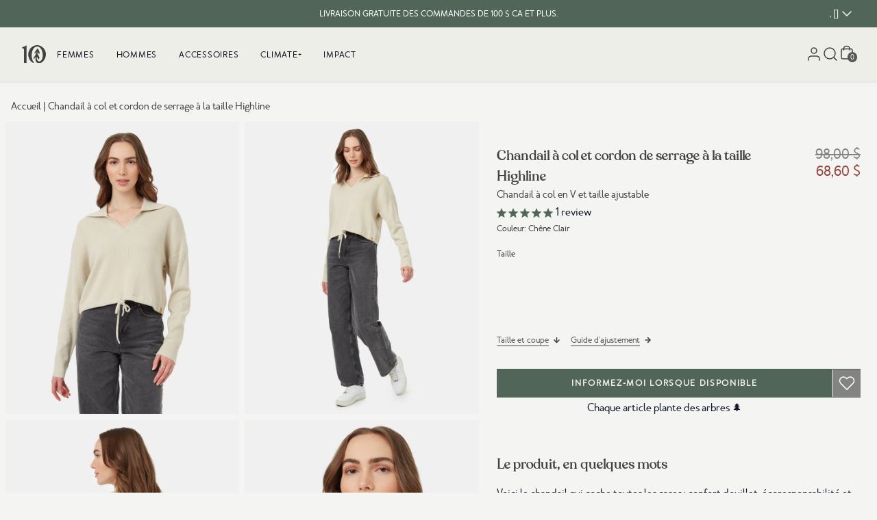

--- FILE ---
content_type: text/html; charset=utf-8
request_url: https://www.tentree.ca/fr/products/highline-collared-cinch-waist-sweater-pale-oak
body_size: 76142
content:
<!DOCTYPE html>
<html lang="fr" class="scroll-smooth" id="top">
  <head>
    <meta charset="utf-8">

    
    <meta http-equiv="X-UA-Compatible" content="IE=edge">
    <meta name="viewport" content="width=device-width,initial-scale=1,maximum-scale=2">
    
    <link rel="icon" type="image/png" href="//www.tentree.ca/cdn/shop/files/favicon-2.png?v=1657058915&width=114">
    
    <link rel="preconnect" href="https://cdn.shopify.com" crossorigin>
    <link rel="dns-prefetch" href="https://tentree.com">
    <link rel="dns-prefetch" href="https://tentree.ca">

    <title>Highline Collared Cinch Waist Sweater | Recycled Materials</title>

    <!-- Google Tag Manager -->
    <script>
      (function (w, d, s, l, i) {
        w[l] = w[l] || [];
        w[l].push({ "gtm.start": new Date().getTime(), event: "gtm.js" });
        var f = d.getElementsByTagName(s)[0],
          j = d.createElement(s),
          dl = l != "dataLayer" ? "&l=" + l : "";
        j.async = true;
        j.src = "https://www.googletagmanager.com/gtm.js?id=" + i + dl;
        f.parentNode.insertBefore(j, f);
      })(window, document, "script", "dataLayer", "GTM-WJ5B25K");
    </script>
    <!-- End Google Tag Manager -->

    
    <meta name="description" content="Shop tentree&#39;s Sustainable Highline Collared Cinch Waist Sweater. Ethically crafted from Recycled Materials..">
     
    <link rel="canonical" href="https://www.tentree.ca/fr/products/highline-collared-cinch-waist-sweater-pale-oak">
     



    <!-- load webpack bundles CSS scripts -->
    <link href="//www.tentree.ca/cdn/shop/t/841/assets/critical.css?v=87747660239332012161769000754" rel="stylesheet" type="text/css" media="all" /> 

    <link rel="stylesheet" href="//www.tentree.ca/cdn/shop/t/841/assets/static.base.css?v=130759229474427083871769212719" data-source="chunk" fetchpriority="low" media="print" onload="this.media='all'">
    <link rel="stylesheet" href="https://tentree-svg-icons.s3.us-west-2.amazonaws.com/src/svg-icons/svg_icons.css" data-source="chunk" fetchpriority="low" media="print" onload="this.media='all'">

    <script type="text/javascript">
      var theme = theme || {};
      theme.attributes = {};
      theme.template = "product";
      theme.force_lang_redirect = false;
      theme.shopify_lang = "fr";
      theme.shopify_country = "CA";
      theme.selected_product = {};
      const mql = window.matchMedia("(max-width: 767px)");
      theme.isMobile = mql.matches;
      localStorage.removeItem("VueJSready");
      window.addEventListener("resize", () => theme.isMobile = mql.matches);

      const loadAssetIdle = (src = "", type = "js", defer = false, fetchPriority = 'low') => new Promise((resolve, reject) => {
  const embedScript = () => {
    let asset = document.querySelector(`link[href*='${src}'], script[src*='${src}']`);
    if (!asset) {
      if (type.toLowerCase() == "css") {
        asset = document.createElement('link');
        asset.href = src;
        asset.rel = "stylesheet";
      } else {
        asset = document.createElement('script');
        asset.src = src;
        if (defer) {
          asset.defer = true;
        } else {
          asset.async = true;
        }
      }
      asset.fetchPriority = fetchPriority;
      asset.onload = (e) => {
        const libReadyEvent = new CustomEvent(`ASSET_EVENT_${src}`, { detail: null });
        asset.setAttribute('asset-loaded', true);
        window.dispatchEvent(libReadyEvent);
        resolve(e);
      };
      asset.onerror = reject;
      document.head.appendChild(asset);
    } else if (asset.getAttribute("asset-loaded")) {
      resolve("Asset has been already loaded.");
    } else {
      window.addEventListener(`ASSET_EVENT_${src}`, (e) => {
        resolve("Asset was being processed, but now loaded.");
      });
    }
  }

  const checkIdleExistent = () => {
    if ("requestIdleCallback" in window) {
      requestIdleCallback(() => {
        embedScript();
      });
    } else {
      embedScript();
    }
  }
  
  // Check if the window load event has already fired
  if (document.readyState === "complete") {
    checkIdleExistent();
  } else {
    window.addEventListener("load", () => {
      checkIdleExistent();
    });
  }
});

    </script>

    <!-- load webpack bundles JS scripts -->
    <script type="text/javascript">
      loadAssetIdle("//www.tentree.ca/cdn/shop/t/841/assets/critical.js?v=111603181540343972631769000754", "js").catch((e) =>
        console.error(`Error when loading asset: `, e)
      );
    </script>
    <!-- load webpack bundles JS scripts -->

    
    <script type="text/javascript" src="//www.tentree.ca/cdn/shop/t/841/assets/main-vuejs.js?v=119814278746526572461769009815" data-source="chunk" defer="defer"></script>
     

    <!-- header hook for Shopify plugins -->
    <script>window.performance && window.performance.mark && window.performance.mark('shopify.content_for_header.start');</script><meta name="google-site-verification" content="iTzo0ytbs6HCRqMdGQ0DPGoPjJLGBAJrJ4k1Kxx0zf0">
<meta id="shopify-digital-wallet" name="shopify-digital-wallet" content="/24046643/digital_wallets/dialog">
<meta name="shopify-checkout-api-token" content="ee2d64a134666c3d9215fbc2362ae565">
<meta id="in-context-paypal-metadata" data-shop-id="24046643" data-venmo-supported="false" data-environment="production" data-locale="fr_FR" data-paypal-v4="true" data-currency="CAD">
<link rel="alternate" hreflang="x-default" href="https://www.tentree.ca/products/highline-collared-cinch-waist-sweater-pale-oak">
<link rel="alternate" hreflang="en-CA" href="https://www.tentree.ca/products/highline-collared-cinch-waist-sweater-pale-oak">
<link rel="alternate" hreflang="fr-CA" href="https://www.tentree.ca/fr/products/highline-collared-cinch-waist-sweater-pale-oak">
<link rel="alternate" type="application/json+oembed" href="https://www.tentree.ca/fr/products/highline-collared-cinch-waist-sweater-pale-oak.oembed">
<script async="async" src="/checkouts/internal/preloads.js?locale=fr-CA"></script>
<link rel="preconnect" href="https://shop.app" crossorigin="anonymous">
<script async="async" src="https://shop.app/checkouts/internal/preloads.js?locale=fr-CA&shop_id=24046643" crossorigin="anonymous"></script>
<script id="apple-pay-shop-capabilities" type="application/json">{"shopId":24046643,"countryCode":"CA","currencyCode":"CAD","merchantCapabilities":["supports3DS"],"merchantId":"gid:\/\/shopify\/Shop\/24046643","merchantName":"Tentree Canada","requiredBillingContactFields":["postalAddress","email","phone"],"requiredShippingContactFields":["postalAddress","email","phone"],"shippingType":"shipping","supportedNetworks":["visa","masterCard","amex","discover","interac","jcb"],"total":{"type":"pending","label":"Tentree Canada","amount":"1.00"},"shopifyPaymentsEnabled":true,"supportsSubscriptions":true}</script>
<script id="shopify-features" type="application/json">{"accessToken":"ee2d64a134666c3d9215fbc2362ae565","betas":["rich-media-storefront-analytics"],"domain":"www.tentree.ca","predictiveSearch":true,"shopId":24046643,"locale":"fr"}</script>
<script>var Shopify = Shopify || {};
Shopify.shop = "tentree-development-store2.myshopify.com";
Shopify.locale = "fr";
Shopify.currency = {"active":"CAD","rate":"1.0"};
Shopify.country = "CA";
Shopify.theme = {"name":"Production CA - Theme A - Image Swatch","id":151000776890,"schema_name":"Shopify Theme Lab","schema_version":"1.0.0","theme_store_id":null,"role":"main"};
Shopify.theme.handle = "null";
Shopify.theme.style = {"id":null,"handle":null};
Shopify.cdnHost = "www.tentree.ca/cdn";
Shopify.routes = Shopify.routes || {};
Shopify.routes.root = "/fr/";</script>
<script type="module">!function(o){(o.Shopify=o.Shopify||{}).modules=!0}(window);</script>
<script>!function(o){function n(){var o=[];function n(){o.push(Array.prototype.slice.apply(arguments))}return n.q=o,n}var t=o.Shopify=o.Shopify||{};t.loadFeatures=n(),t.autoloadFeatures=n()}(window);</script>
<script>
  window.ShopifyPay = window.ShopifyPay || {};
  window.ShopifyPay.apiHost = "shop.app\/pay";
  window.ShopifyPay.redirectState = null;
</script>
<script id="shop-js-analytics" type="application/json">{"pageType":"product"}</script>
<script defer="defer" async type="module" src="//www.tentree.ca/cdn/shopifycloud/shop-js/modules/v2/client.init-shop-cart-sync_BcDpqI9l.fr.esm.js"></script>
<script defer="defer" async type="module" src="//www.tentree.ca/cdn/shopifycloud/shop-js/modules/v2/chunk.common_a1Rf5Dlz.esm.js"></script>
<script defer="defer" async type="module" src="//www.tentree.ca/cdn/shopifycloud/shop-js/modules/v2/chunk.modal_Djra7sW9.esm.js"></script>
<script type="module">
  await import("//www.tentree.ca/cdn/shopifycloud/shop-js/modules/v2/client.init-shop-cart-sync_BcDpqI9l.fr.esm.js");
await import("//www.tentree.ca/cdn/shopifycloud/shop-js/modules/v2/chunk.common_a1Rf5Dlz.esm.js");
await import("//www.tentree.ca/cdn/shopifycloud/shop-js/modules/v2/chunk.modal_Djra7sW9.esm.js");

  window.Shopify.SignInWithShop?.initShopCartSync?.({"fedCMEnabled":true,"windoidEnabled":true});

</script>
<script>
  window.Shopify = window.Shopify || {};
  if (!window.Shopify.featureAssets) window.Shopify.featureAssets = {};
  window.Shopify.featureAssets['shop-js'] = {"shop-cart-sync":["modules/v2/client.shop-cart-sync_BLrx53Hf.fr.esm.js","modules/v2/chunk.common_a1Rf5Dlz.esm.js","modules/v2/chunk.modal_Djra7sW9.esm.js"],"init-fed-cm":["modules/v2/client.init-fed-cm_C8SUwJ8U.fr.esm.js","modules/v2/chunk.common_a1Rf5Dlz.esm.js","modules/v2/chunk.modal_Djra7sW9.esm.js"],"shop-cash-offers":["modules/v2/client.shop-cash-offers_BBp_MjBM.fr.esm.js","modules/v2/chunk.common_a1Rf5Dlz.esm.js","modules/v2/chunk.modal_Djra7sW9.esm.js"],"shop-login-button":["modules/v2/client.shop-login-button_Dw6kG_iO.fr.esm.js","modules/v2/chunk.common_a1Rf5Dlz.esm.js","modules/v2/chunk.modal_Djra7sW9.esm.js"],"pay-button":["modules/v2/client.pay-button_BJDaAh68.fr.esm.js","modules/v2/chunk.common_a1Rf5Dlz.esm.js","modules/v2/chunk.modal_Djra7sW9.esm.js"],"shop-button":["modules/v2/client.shop-button_DBWL94V3.fr.esm.js","modules/v2/chunk.common_a1Rf5Dlz.esm.js","modules/v2/chunk.modal_Djra7sW9.esm.js"],"avatar":["modules/v2/client.avatar_BTnouDA3.fr.esm.js"],"init-windoid":["modules/v2/client.init-windoid_77FSIiws.fr.esm.js","modules/v2/chunk.common_a1Rf5Dlz.esm.js","modules/v2/chunk.modal_Djra7sW9.esm.js"],"init-shop-for-new-customer-accounts":["modules/v2/client.init-shop-for-new-customer-accounts_QoC3RJm9.fr.esm.js","modules/v2/client.shop-login-button_Dw6kG_iO.fr.esm.js","modules/v2/chunk.common_a1Rf5Dlz.esm.js","modules/v2/chunk.modal_Djra7sW9.esm.js"],"init-shop-email-lookup-coordinator":["modules/v2/client.init-shop-email-lookup-coordinator_D4ioGzPw.fr.esm.js","modules/v2/chunk.common_a1Rf5Dlz.esm.js","modules/v2/chunk.modal_Djra7sW9.esm.js"],"init-shop-cart-sync":["modules/v2/client.init-shop-cart-sync_BcDpqI9l.fr.esm.js","modules/v2/chunk.common_a1Rf5Dlz.esm.js","modules/v2/chunk.modal_Djra7sW9.esm.js"],"shop-toast-manager":["modules/v2/client.shop-toast-manager_B-eIbpHW.fr.esm.js","modules/v2/chunk.common_a1Rf5Dlz.esm.js","modules/v2/chunk.modal_Djra7sW9.esm.js"],"init-customer-accounts":["modules/v2/client.init-customer-accounts_BcBSUbIK.fr.esm.js","modules/v2/client.shop-login-button_Dw6kG_iO.fr.esm.js","modules/v2/chunk.common_a1Rf5Dlz.esm.js","modules/v2/chunk.modal_Djra7sW9.esm.js"],"init-customer-accounts-sign-up":["modules/v2/client.init-customer-accounts-sign-up_DvG__VHD.fr.esm.js","modules/v2/client.shop-login-button_Dw6kG_iO.fr.esm.js","modules/v2/chunk.common_a1Rf5Dlz.esm.js","modules/v2/chunk.modal_Djra7sW9.esm.js"],"shop-follow-button":["modules/v2/client.shop-follow-button_Dnx6fDH9.fr.esm.js","modules/v2/chunk.common_a1Rf5Dlz.esm.js","modules/v2/chunk.modal_Djra7sW9.esm.js"],"checkout-modal":["modules/v2/client.checkout-modal_BDH3MUqJ.fr.esm.js","modules/v2/chunk.common_a1Rf5Dlz.esm.js","modules/v2/chunk.modal_Djra7sW9.esm.js"],"shop-login":["modules/v2/client.shop-login_CV9Paj8R.fr.esm.js","modules/v2/chunk.common_a1Rf5Dlz.esm.js","modules/v2/chunk.modal_Djra7sW9.esm.js"],"lead-capture":["modules/v2/client.lead-capture_DGQOTB4e.fr.esm.js","modules/v2/chunk.common_a1Rf5Dlz.esm.js","modules/v2/chunk.modal_Djra7sW9.esm.js"],"payment-terms":["modules/v2/client.payment-terms_BQYK7nq4.fr.esm.js","modules/v2/chunk.common_a1Rf5Dlz.esm.js","modules/v2/chunk.modal_Djra7sW9.esm.js"]};
</script>
<script>(function() {
  var isLoaded = false;
  function asyncLoad() {
    if (isLoaded) return;
    isLoaded = true;
    var urls = ["https:\/\/cdn-loyalty.yotpo.com\/loader\/ZyXcGDztIyrfg8Kr7HWG9Q.js?shop=tentree-development-store2.myshopify.com","https:\/\/d23dclunsivw3h.cloudfront.net\/redirect-app.js?shop=tentree-development-store2.myshopify.com","https:\/\/intg.snapchat.com\/shopify\/shopify-scevent.js?id=01c67a26-c7f0-432c-a85d-1dd01b7b4ce9\u0026shop=tentree-development-store2.myshopify.com","https:\/\/storage.googleapis.com\/prd-bb-scripts\/myshop\/myshop-referral-code.js?shop=tentree-development-store2.myshopify.com","https:\/\/cdn.getcarro.com\/script-tags\/all\/050820094100.js?shop=tentree-development-store2.myshopify.com","https:\/\/static.rechargecdn.com\/assets\/js\/widget.min.js?shop=tentree-development-store2.myshopify.com","\/\/social-login.oxiapps.com\/api\/init?vt=928353\u0026shop=tentree-development-store2.myshopify.com","https:\/\/widgets.automizely.com\/returns\/main.js?shop=tentree-development-store2.myshopify.com","https:\/\/api.config-security.com\/first.js?host=tentree-development-store2.myshopify.com\u0026plat=SHOPIFY\u0026shop=tentree-development-store2.myshopify.com","https:\/\/cdn.attn.tv\/tentreeca.attn.tv\/dtag.js?shop=tentree-development-store2.myshopify.com"];
    for (var i = 0; i < urls.length; i++) {
      var s = document.createElement('script');
      s.type = 'text/javascript';
      s.async = true;
      s.src = urls[i];
      var x = document.getElementsByTagName('script')[0];
      x.parentNode.insertBefore(s, x);
    }
  };
  if(window.attachEvent) {
    window.attachEvent('onload', asyncLoad);
  } else {
    window.addEventListener('load', asyncLoad, false);
  }
})();</script>
<script id="__st">var __st={"a":24046643,"offset":-28800,"reqid":"56f221f2-d37e-4285-90c8-cd1e18309656-1769509007","pageurl":"www.tentree.ca\/fr\/products\/highline-collared-cinch-waist-sweater-pale-oak","u":"6fc566d32c07","p":"product","rtyp":"product","rid":7403337711802};</script>
<script>window.ShopifyPaypalV4VisibilityTracking = true;</script>
<script id="captcha-bootstrap">!function(){'use strict';const t='contact',e='account',n='new_comment',o=[[t,t],['blogs',n],['comments',n],[t,'customer']],c=[[e,'customer_login'],[e,'guest_login'],[e,'recover_customer_password'],[e,'create_customer']],r=t=>t.map((([t,e])=>`form[action*='/${t}']:not([data-nocaptcha='true']) input[name='form_type'][value='${e}']`)).join(','),a=t=>()=>t?[...document.querySelectorAll(t)].map((t=>t.form)):[];function s(){const t=[...o],e=r(t);return a(e)}const i='password',u='form_key',d=['recaptcha-v3-token','g-recaptcha-response','h-captcha-response',i],f=()=>{try{return window.sessionStorage}catch{return}},m='__shopify_v',_=t=>t.elements[u];function p(t,e,n=!1){try{const o=window.sessionStorage,c=JSON.parse(o.getItem(e)),{data:r}=function(t){const{data:e,action:n}=t;return t[m]||n?{data:e,action:n}:{data:t,action:n}}(c);for(const[e,n]of Object.entries(r))t.elements[e]&&(t.elements[e].value=n);n&&o.removeItem(e)}catch(o){console.error('form repopulation failed',{error:o})}}const l='form_type',E='cptcha';function T(t){t.dataset[E]=!0}const w=window,h=w.document,L='Shopify',v='ce_forms',y='captcha';let A=!1;((t,e)=>{const n=(g='f06e6c50-85a8-45c8-87d0-21a2b65856fe',I='https://cdn.shopify.com/shopifycloud/storefront-forms-hcaptcha/ce_storefront_forms_captcha_hcaptcha.v1.5.2.iife.js',D={infoText:'Protégé par hCaptcha',privacyText:'Confidentialité',termsText:'Conditions'},(t,e,n)=>{const o=w[L][v],c=o.bindForm;if(c)return c(t,g,e,D).then(n);var r;o.q.push([[t,g,e,D],n]),r=I,A||(h.body.append(Object.assign(h.createElement('script'),{id:'captcha-provider',async:!0,src:r})),A=!0)});var g,I,D;w[L]=w[L]||{},w[L][v]=w[L][v]||{},w[L][v].q=[],w[L][y]=w[L][y]||{},w[L][y].protect=function(t,e){n(t,void 0,e),T(t)},Object.freeze(w[L][y]),function(t,e,n,w,h,L){const[v,y,A,g]=function(t,e,n){const i=e?o:[],u=t?c:[],d=[...i,...u],f=r(d),m=r(i),_=r(d.filter((([t,e])=>n.includes(e))));return[a(f),a(m),a(_),s()]}(w,h,L),I=t=>{const e=t.target;return e instanceof HTMLFormElement?e:e&&e.form},D=t=>v().includes(t);t.addEventListener('submit',(t=>{const e=I(t);if(!e)return;const n=D(e)&&!e.dataset.hcaptchaBound&&!e.dataset.recaptchaBound,o=_(e),c=g().includes(e)&&(!o||!o.value);(n||c)&&t.preventDefault(),c&&!n&&(function(t){try{if(!f())return;!function(t){const e=f();if(!e)return;const n=_(t);if(!n)return;const o=n.value;o&&e.removeItem(o)}(t);const e=Array.from(Array(32),(()=>Math.random().toString(36)[2])).join('');!function(t,e){_(t)||t.append(Object.assign(document.createElement('input'),{type:'hidden',name:u})),t.elements[u].value=e}(t,e),function(t,e){const n=f();if(!n)return;const o=[...t.querySelectorAll(`input[type='${i}']`)].map((({name:t})=>t)),c=[...d,...o],r={};for(const[a,s]of new FormData(t).entries())c.includes(a)||(r[a]=s);n.setItem(e,JSON.stringify({[m]:1,action:t.action,data:r}))}(t,e)}catch(e){console.error('failed to persist form',e)}}(e),e.submit())}));const S=(t,e)=>{t&&!t.dataset[E]&&(n(t,e.some((e=>e===t))),T(t))};for(const o of['focusin','change'])t.addEventListener(o,(t=>{const e=I(t);D(e)&&S(e,y())}));const B=e.get('form_key'),M=e.get(l),P=B&&M;t.addEventListener('DOMContentLoaded',(()=>{const t=y();if(P)for(const e of t)e.elements[l].value===M&&p(e,B);[...new Set([...A(),...v().filter((t=>'true'===t.dataset.shopifyCaptcha))])].forEach((e=>S(e,t)))}))}(h,new URLSearchParams(w.location.search),n,t,e,['guest_login'])})(!0,!1)}();</script>
<script integrity="sha256-4kQ18oKyAcykRKYeNunJcIwy7WH5gtpwJnB7kiuLZ1E=" data-source-attribution="shopify.loadfeatures" defer="defer" src="//www.tentree.ca/cdn/shopifycloud/storefront/assets/storefront/load_feature-a0a9edcb.js" crossorigin="anonymous"></script>
<script crossorigin="anonymous" defer="defer" src="//www.tentree.ca/cdn/shopifycloud/storefront/assets/shopify_pay/storefront-65b4c6d7.js?v=20250812"></script>
<script data-source-attribution="shopify.dynamic_checkout.dynamic.init">var Shopify=Shopify||{};Shopify.PaymentButton=Shopify.PaymentButton||{isStorefrontPortableWallets:!0,init:function(){window.Shopify.PaymentButton.init=function(){};var t=document.createElement("script");t.src="https://www.tentree.ca/cdn/shopifycloud/portable-wallets/latest/portable-wallets.fr.js",t.type="module",document.head.appendChild(t)}};
</script>
<script data-source-attribution="shopify.dynamic_checkout.buyer_consent">
  function portableWalletsHideBuyerConsent(e){var t=document.getElementById("shopify-buyer-consent"),n=document.getElementById("shopify-subscription-policy-button");t&&n&&(t.classList.add("hidden"),t.setAttribute("aria-hidden","true"),n.removeEventListener("click",e))}function portableWalletsShowBuyerConsent(e){var t=document.getElementById("shopify-buyer-consent"),n=document.getElementById("shopify-subscription-policy-button");t&&n&&(t.classList.remove("hidden"),t.removeAttribute("aria-hidden"),n.addEventListener("click",e))}window.Shopify?.PaymentButton&&(window.Shopify.PaymentButton.hideBuyerConsent=portableWalletsHideBuyerConsent,window.Shopify.PaymentButton.showBuyerConsent=portableWalletsShowBuyerConsent);
</script>
<script data-source-attribution="shopify.dynamic_checkout.cart.bootstrap">document.addEventListener("DOMContentLoaded",(function(){function t(){return document.querySelector("shopify-accelerated-checkout-cart, shopify-accelerated-checkout")}if(t())Shopify.PaymentButton.init();else{new MutationObserver((function(e,n){t()&&(Shopify.PaymentButton.init(),n.disconnect())})).observe(document.body,{childList:!0,subtree:!0})}}));
</script>
<link id="shopify-accelerated-checkout-styles" rel="stylesheet" media="screen" href="https://www.tentree.ca/cdn/shopifycloud/portable-wallets/latest/accelerated-checkout-backwards-compat.css" crossorigin="anonymous">
<style id="shopify-accelerated-checkout-cart">
        #shopify-buyer-consent {
  margin-top: 1em;
  display: inline-block;
  width: 100%;
}

#shopify-buyer-consent.hidden {
  display: none;
}

#shopify-subscription-policy-button {
  background: none;
  border: none;
  padding: 0;
  text-decoration: underline;
  font-size: inherit;
  cursor: pointer;
}

#shopify-subscription-policy-button::before {
  box-shadow: none;
}

      </style>
<link rel="stylesheet" media="screen" href="//www.tentree.ca/cdn/shop/t/841/compiled_assets/styles.css?v=205334">
<script id="sections-script" data-sections="main-product,layout-header,layout-footer" defer="defer" src="//www.tentree.ca/cdn/shop/t/841/compiled_assets/scripts.js?v=205334"></script>
<script>window.performance && window.performance.mark && window.performance.mark('shopify.content_for_header.end');</script> 
<!-- Northern DataLayer ================================================== -->
<script>
  window.dataLayer = window.dataLayer || [];
  dataLayer.push({
      //user parameters
      ct      : '',
      country : '',
      //db: '',
      em      : '',
      fn      : '',
      //ge: '',
      ln      : '',
      ph      : '',
      st      : '',
      zp      : '',
      ltv     : '',
      uid     : '',
      currency: 'CAD',

      
      event                : 'view_item',
      ecomm_prodid         :  '7403337711802',
      ecomm_prodid_first_id: '42510763884730',
      ecomm_pagetype       : 'product',
      ecomm_totalvalue     : 68.60,
      
  });
  </script>

  <!-- // Northern DataLayer --->

  
  
  


 <script>
  /**
  * Cookies code
  */
  var setCookie = (cname = '', cvalue = '', exdays = 30) => {
    const d = new Date();
    d.setTime(d.getTime() + (exdays*24*60*60*1000));
    let expires = "expires="+ d.toUTCString();
    document.cookie = cname + "=" + cvalue + ";" + expires + ";path=/";
  }
  window.setCookie = setCookie;

  var getCookie = (cname) => {
    let name = cname + "=";
    let decodedCookie = decodeURIComponent(document.cookie);
    let ca = decodedCookie.split(';');
    for(let i = 0; i <ca.length; i++) {
      let c = ca[i];
      while (c.charAt(0) == ' ') {
        c = c.substring(1);
      }
      if (c.indexOf(name) == 0) {
        return c.substring(name.length, c.length);
      }
    }
    return "";
  }
  window.getCookie = getCookie;


  let releaseVersion = parseFloat(1.2);  
  const urlParams = new URLSearchParams(window.location.search);
  const clearCookie = urlParams?.get('clearCookies');

  let currentLeaseVersion = parseFloat(localStorage.getItem('releaseVersion')) || 1.0;
  if(releaseVersion > currentLeaseVersion || clearCookie){    
    setCookie('tentree_curent_user_store', "", 0);
    setCookie('tentree_country_curent_store', "", 0);
    
    localStorage.setItem('releaseVersion', releaseVersion);
  }
  
</script>  
  <!-- BEGIN app block: shopify://apps/langify/blocks/langify/b50c2edb-8c63-4e36-9e7c-a7fdd62ddb8f --><!-- BEGIN app snippet: ly-switcher-factory -->




<style>
  .ly-switcher-wrapper.ly-hide, .ly-recommendation.ly-hide, .ly-recommendation .ly-submit-btn {
    display: none !important;
  }

  #ly-switcher-factory-template {
    display: none;
  }


  
</style>


<template id="ly-switcher-factory-template">
<div data-breakpoint="" class="ly-switcher-wrapper ly-breakpoint-1 fixed bottom_right ly-hide" style="font-size: 14px; margin: 0px 0px; "><div data-dropup="false" onclick="langify.switcher.toggleSwitcherOpen(this)" class="ly-languages-switcher ly-custom-dropdown-switcher ly-bright-theme" style=" margin: 0px 0px;">
          <span role="button" tabindex="0" aria-label="Selected language: français" aria-expanded="false" aria-controls="languagesSwitcherList-1" class="ly-custom-dropdown-current" style="background: #ffffff; color: #000000;  "><i class="ly-icon ly-flag-icon ly-flag-icon-fr fr "></i><span class="ly-custom-dropdown-current-inner ly-custom-dropdown-current-inner-text">français
</span>
<div aria-hidden="true" class="ly-arrow ly-arrow-black stroke" style="vertical-align: middle; width: 14.0px; height: 14.0px;">
        <svg xmlns="http://www.w3.org/2000/svg" viewBox="0 0 14.0 14.0" height="14.0px" width="14.0px" style="position: absolute;">
          <path d="M1 4.5 L7.0 10.5 L13.0 4.5" fill="transparent" stroke="#000000" stroke-width="1px"/>
        </svg>
      </div>
          </span>
          <ul id="languagesSwitcherList-1" role="list" class="ly-custom-dropdown-list ly-is-open ly-bright-theme" style="background: #ffffff; color: #000000; "><li key="en" style="color: #000000;  margin: 0px 0px;" tabindex="-1">
                  <a class="ly-custom-dropdown-list-element ly-languages-switcher-link ly-bright-theme"
                    href="#"
                      data-language-code="en" 
                    
                    data-ly-locked="true" rel="nofollow"><i class="ly-icon ly-flag-icon ly-flag-icon-en"></i><span class="ly-custom-dropdown-list-element-right">anglais</span></a>
                </li><li key="fr" style="color: #000000;  margin: 0px 0px;" tabindex="-1">
                  <a class="ly-custom-dropdown-list-element ly-languages-switcher-link ly-bright-theme"
                    href="#"
                      data-language-code="fr" 
                    
                    data-ly-locked="true" rel="nofollow"><i class="ly-icon ly-flag-icon ly-flag-icon-fr"></i><span class="ly-custom-dropdown-list-element-right">français</span></a>
                </li></ul>
        </div></div>
</template><!-- END app snippet -->

<script>
  var langify = window.langify || {};
  var customContents = {};
  var customContents_image = {};
  var langifySettingsOverwrites = {};
  var defaultSettings = {
    debug: false,               // BOOL : Enable/disable console logs
    observe: true,              // BOOL : Enable/disable the entire mutation observer (off switch)
    observeLinks: false,
    observeImages: true,
    observeCustomContents: true,
    maxMutations: 5,
    timeout: 100,               // INT : Milliseconds to wait after a mutation, before the next mutation event will be allowed for the element
    linksBlacklist: [],
    usePlaceholderMatching: false
  };

  if(langify.settings) { 
    langifySettingsOverwrites = Object.assign({}, langify.settings);
    langify.settings = Object.assign(defaultSettings, langify.settings); 
  } else { 
    langify.settings = defaultSettings; 
  }

  langify.settings.theme = null;
  langify.settings.switcher = null;
  if(langify.settings.switcher === null) {
    langify.settings.switcher = {};
  }
  langify.settings.switcher.customIcons = null;

  langify.locale = langify.locale || {
    country_code: "CA",
    language_code: "fr",
    currency_code: null,
    primary: false,
    iso_code: "fr",
    root_url: "\/fr",
    language_id: "ly181272",
    shop_url: "https:\/\/www.tentree.ca",
    domain_feature_enabled: null,
    languages: [{
        iso_code: "en",
        root_url: "\/",
        domain: null,
      },{
        iso_code: "fr",
        root_url: "\/fr",
        domain: null,
      },]
  };

  langify.localization = {
    available_countries: ["Canada"],
    available_languages: [{"shop_locale":{"locale":"en","enabled":true,"primary":true,"published":true}},{"shop_locale":{"locale":"fr","enabled":true,"primary":false,"published":true}}],
    country: "Canada",
    language: {"shop_locale":{"locale":"fr","enabled":true,"primary":false,"published":true}},
    market: {
      handle: "ca",
      id: 3604666,
      metafields: {"error":"json not allowed for this object"},
    }
  };

  // Disable link correction ALWAYS on languages with mapped domains
  
  if(langify.locale.root_url == '/') {
    langify.settings.observeLinks = false;
  }


  function extractImageObject(val) {
  if (!val || val === '') return false;

  // Handle src-sets (e.g., "image_600x600.jpg 1x, image_1200x1200.jpg 2x")
  if (val.search(/([0-9]+w?h?x?,)/gi) > -1) {
    val = val.split(/([0-9]+w?h?x?,)/gi)[0];
  }

  const hostBegin = val.indexOf('//') !== -1 ? val.indexOf('//') : 0;
  const hostEnd = val.lastIndexOf('/') + 1;
  const host = val.substring(hostBegin, hostEnd);
  let afterHost = val.substring(hostEnd);

  // Remove query/hash fragments
  afterHost = afterHost.split('#')[0].split('?')[0];

  // Extract name before any Shopify modifiers or file extension
  // e.g., "photo_600x600_crop_center@2x.jpg" → "photo"
  const name = afterHost.replace(
    /(_[0-9]+x[0-9]*|_{width}x|_{size})?(_crop_(top|center|bottom|left|right))?(@[0-9]*x)?(\.progressive)?(\.(png\.jpg|jpe?g|png|gif|webp))?$/i,
    ''
  );

  // Extract file extension (if any)
  let type = '';
  const match = afterHost.match(/\.(png\.jpg|jpe?g|png|gif|webp)$/i);
  if (match) {
    type = match[1].replace('png.jpg', 'jpg'); // fix weird double-extension cases
  }

  // Clean file name with extension or suffixes normalized
  const file = afterHost.replace(
    /(_[0-9]+x[0-9]*|_{width}x|_{size})?(_crop_(top|center|bottom|left|right))?(@[0-9]*x)?(\.progressive)?(\.(png\.jpg|jpe?g|png|gif|webp))?$/i,
    type ? '.' + type : ''
  );

  return { host, name, type, file };
}



  /* Custom Contents Section*/
  var customContents = {};

  // Images Section
  

</script><link rel="preload stylesheet" href="https://cdn.shopify.com/extensions/019a5e5e-a484-720d-b1ab-d37a963e7bba/extension-langify-79/assets/langify-lib.css" as="style" media="print" onload="this.media='all'; this.onload=null;"><!-- END app block --><!-- BEGIN app block: shopify://apps/klaviyo-email-marketing-sms/blocks/klaviyo-onsite-embed/2632fe16-c075-4321-a88b-50b567f42507 -->












  <script async src="https://static.klaviyo.com/onsite/js/H7yqDB/klaviyo.js?company_id=H7yqDB"></script>
  <script>!function(){if(!window.klaviyo){window._klOnsite=window._klOnsite||[];try{window.klaviyo=new Proxy({},{get:function(n,i){return"push"===i?function(){var n;(n=window._klOnsite).push.apply(n,arguments)}:function(){for(var n=arguments.length,o=new Array(n),w=0;w<n;w++)o[w]=arguments[w];var t="function"==typeof o[o.length-1]?o.pop():void 0,e=new Promise((function(n){window._klOnsite.push([i].concat(o,[function(i){t&&t(i),n(i)}]))}));return e}}})}catch(n){window.klaviyo=window.klaviyo||[],window.klaviyo.push=function(){var n;(n=window._klOnsite).push.apply(n,arguments)}}}}();</script>

  
    <script id="viewed_product">
      if (item == null) {
        var _learnq = _learnq || [];

        var MetafieldReviews = null
        var MetafieldYotpoRating = null
        var MetafieldYotpoCount = null
        var MetafieldLooxRating = null
        var MetafieldLooxCount = null
        var okendoProduct = null
        var okendoProductReviewCount = null
        var okendoProductReviewAverageValue = null
        try {
          // The following fields are used for Customer Hub recently viewed in order to add reviews.
          // This information is not part of __kla_viewed. Instead, it is part of __kla_viewed_reviewed_items
          MetafieldReviews = {"rating_count":0};
          MetafieldYotpoRating = null
          MetafieldYotpoCount = null
          MetafieldLooxRating = null
          MetafieldLooxCount = null

          okendoProduct = null
          // If the okendo metafield is not legacy, it will error, which then requires the new json formatted data
          if (okendoProduct && 'error' in okendoProduct) {
            okendoProduct = null
          }
          okendoProductReviewCount = okendoProduct ? okendoProduct.reviewCount : null
          okendoProductReviewAverageValue = okendoProduct ? okendoProduct.reviewAverageValue : null
        } catch (error) {
          console.error('Error in Klaviyo onsite reviews tracking:', error);
        }

        var item = {
          Name: "Chandail à col et cordon de serrage à la taille Highline",
          ProductID: 7403337711802,
          Categories: ["#N\/A","#N\/A","#N\/A","#N\/A","Cyber Monday: 30-60% Off Sitewide","everything","Markdowns (exclude MBs)","New Sale Styles Added","Soldes de l’Après-Noël : jusqu’à 60 % de rabais sur tout le site","Tous les vêtements"],
          ImageURL: "https://www.tentree.ca/cdn/shop/files/TCW5343-Oatmeal-Organic-Cotton-V-Neck-Cinch-Waist-Sweatshirt_5_grande.jpg?v=1695334427",
          URL: "https://www.tentree.ca/fr/products/highline-collared-cinch-waist-sweater-pale-oak",
          Brand: "tentree",
          Price: "$68.60",
          Value: "68.60",
          CompareAtPrice: "$98.00"
        };
        _learnq.push(['track', 'Viewed Product', item]);
        _learnq.push(['trackViewedItem', {
          Title: item.Name,
          ItemId: item.ProductID,
          Categories: item.Categories,
          ImageUrl: item.ImageURL,
          Url: item.URL,
          Metadata: {
            Brand: item.Brand,
            Price: item.Price,
            Value: item.Value,
            CompareAtPrice: item.CompareAtPrice
          },
          metafields:{
            reviews: MetafieldReviews,
            yotpo:{
              rating: MetafieldYotpoRating,
              count: MetafieldYotpoCount,
            },
            loox:{
              rating: MetafieldLooxRating,
              count: MetafieldLooxCount,
            },
            okendo: {
              rating: okendoProductReviewAverageValue,
              count: okendoProductReviewCount,
            }
          }
        }]);
      }
    </script>
  




  <script>
    window.klaviyoReviewsProductDesignMode = false
  </script>







<!-- END app block --><!-- BEGIN app block: shopify://apps/triplewhale/blocks/triple_pixel_snippet/483d496b-3f1a-4609-aea7-8eee3b6b7a2a --><link rel='preconnect dns-prefetch' href='https://api.config-security.com/' crossorigin />
<link rel='preconnect dns-prefetch' href='https://conf.config-security.com/' crossorigin />
<script>
/* >> TriplePixel :: start*/
window.TriplePixelData={TripleName:"tentree-development-store2.myshopify.com",ver:"2.16",plat:"SHOPIFY",isHeadless:false,src:'SHOPIFY_EXT',product:{id:"7403337711802",name:`Chandail à col et cordon de serrage à la taille Highline`,price:"68.60",variant:"42510763884730"},search:"",collection:"",cart:"",template:"product",curr:"CAD" || "CAD"},function(W,H,A,L,E,_,B,N){function O(U,T,P,H,R){void 0===R&&(R=!1),H=new XMLHttpRequest,P?(H.open("POST",U,!0),H.setRequestHeader("Content-Type","text/plain")):H.open("GET",U,!0),H.send(JSON.stringify(P||{})),H.onreadystatechange=function(){4===H.readyState&&200===H.status?(R=H.responseText,U.includes("/first")?eval(R):P||(N[B]=R)):(299<H.status||H.status<200)&&T&&!R&&(R=!0,O(U,T-1,P))}}if(N=window,!N[H+"sn"]){N[H+"sn"]=1,L=function(){return Date.now().toString(36)+"_"+Math.random().toString(36)};try{A.setItem(H,1+(0|A.getItem(H)||0)),(E=JSON.parse(A.getItem(H+"U")||"[]")).push({u:location.href,r:document.referrer,t:Date.now(),id:L()}),A.setItem(H+"U",JSON.stringify(E))}catch(e){}var i,m,p;A.getItem('"!nC`')||(_=A,A=N,A[H]||(E=A[H]=function(t,e,i){return void 0===i&&(i=[]),"State"==t?E.s:(W=L(),(E._q=E._q||[]).push([W,t,e].concat(i)),W)},E.s="Installed",E._q=[],E.ch=W,B="configSecurityConfModel",N[B]=1,O("https://conf.config-security.com/model",5),i=L(),m=A[atob("c2NyZWVu")],_.setItem("di_pmt_wt",i),p={id:i,action:"profile",avatar:_.getItem("auth-security_rand_salt_"),time:m[atob("d2lkdGg=")]+":"+m[atob("aGVpZ2h0")],host:A.TriplePixelData.TripleName,plat:A.TriplePixelData.plat,url:window.location.href.slice(0,500),ref:document.referrer,ver:A.TriplePixelData.ver},O("https://api.config-security.com/event",5,p),O("https://api.config-security.com/first?host=".concat(p.host,"&plat=").concat(p.plat),5)))}}("","TriplePixel",localStorage);
/* << TriplePixel :: end*/
</script>



<!-- END app block --><!-- BEGIN app block: shopify://apps/attentive/blocks/attn-tag/8df62c72-8fe4-407e-a5b3-72132be30a0d --><script type="text/javascript" src="https://vunem.tentree.ca/providers/atLabel/load" onerror=" var fallbackScript = document.createElement('script'); fallbackScript.src = 'https://cdn.attn.tv/tentreeca/dtag.js'; document.head.appendChild(fallbackScript);" data-source="loaded?source=app-embed" defer="defer"></script>


<!-- END app block --><script src="https://cdn.shopify.com/extensions/019a5e5e-a484-720d-b1ab-d37a963e7bba/extension-langify-79/assets/langify-lib.js" type="text/javascript" defer="defer"></script>
<script src="https://cdn.shopify.com/extensions/019bc5da-5ba6-7e9a-9888-a6222a70d7c3/js-client-214/assets/pushowl-shopify.js" type="text/javascript" defer="defer"></script>
<script src="https://cdn.shopify.com/extensions/019bfb8c-81ee-7ee6-9a6b-31b89319bc0c/axon-shop-integration-71/assets/app-embed.js" type="text/javascript" defer="defer"></script>
<meta property="og:image" content="https://cdn.shopify.com/s/files/1/2404/6643/files/TCW5343-Oatmeal-Organic-Cotton-V-Neck-Cinch-Waist-Sweatshirt_5.jpg?v=1695334427" />
<meta property="og:image:secure_url" content="https://cdn.shopify.com/s/files/1/2404/6643/files/TCW5343-Oatmeal-Organic-Cotton-V-Neck-Cinch-Waist-Sweatshirt_5.jpg?v=1695334427" />
<meta property="og:image:width" content="960" />
<meta property="og:image:height" content="1200" />
<meta property="og:image:alt" content="Oatmeal-Organic-Cotton-V-Neck-Cinch-Waist-Sweatshirt *Model is 5'10", wearing size S" />
<link href="https://monorail-edge.shopifysvc.com" rel="dns-prefetch">
<script>(function(){if ("sendBeacon" in navigator && "performance" in window) {try {var session_token_from_headers = performance.getEntriesByType('navigation')[0].serverTiming.find(x => x.name == '_s').description;} catch {var session_token_from_headers = undefined;}var session_cookie_matches = document.cookie.match(/_shopify_s=([^;]*)/);var session_token_from_cookie = session_cookie_matches && session_cookie_matches.length === 2 ? session_cookie_matches[1] : "";var session_token = session_token_from_headers || session_token_from_cookie || "";function handle_abandonment_event(e) {var entries = performance.getEntries().filter(function(entry) {return /monorail-edge.shopifysvc.com/.test(entry.name);});if (!window.abandonment_tracked && entries.length === 0) {window.abandonment_tracked = true;var currentMs = Date.now();var navigation_start = performance.timing.navigationStart;var payload = {shop_id: 24046643,url: window.location.href,navigation_start,duration: currentMs - navigation_start,session_token,page_type: "product"};window.navigator.sendBeacon("https://monorail-edge.shopifysvc.com/v1/produce", JSON.stringify({schema_id: "online_store_buyer_site_abandonment/1.1",payload: payload,metadata: {event_created_at_ms: currentMs,event_sent_at_ms: currentMs}}));}}window.addEventListener('pagehide', handle_abandonment_event);}}());</script>
<script id="web-pixels-manager-setup">(function e(e,d,r,n,o){if(void 0===o&&(o={}),!Boolean(null===(a=null===(i=window.Shopify)||void 0===i?void 0:i.analytics)||void 0===a?void 0:a.replayQueue)){var i,a;window.Shopify=window.Shopify||{};var t=window.Shopify;t.analytics=t.analytics||{};var s=t.analytics;s.replayQueue=[],s.publish=function(e,d,r){return s.replayQueue.push([e,d,r]),!0};try{self.performance.mark("wpm:start")}catch(e){}var l=function(){var e={modern:/Edge?\/(1{2}[4-9]|1[2-9]\d|[2-9]\d{2}|\d{4,})\.\d+(\.\d+|)|Firefox\/(1{2}[4-9]|1[2-9]\d|[2-9]\d{2}|\d{4,})\.\d+(\.\d+|)|Chrom(ium|e)\/(9{2}|\d{3,})\.\d+(\.\d+|)|(Maci|X1{2}).+ Version\/(15\.\d+|(1[6-9]|[2-9]\d|\d{3,})\.\d+)([,.]\d+|)( \(\w+\)|)( Mobile\/\w+|) Safari\/|Chrome.+OPR\/(9{2}|\d{3,})\.\d+\.\d+|(CPU[ +]OS|iPhone[ +]OS|CPU[ +]iPhone|CPU IPhone OS|CPU iPad OS)[ +]+(15[._]\d+|(1[6-9]|[2-9]\d|\d{3,})[._]\d+)([._]\d+|)|Android:?[ /-](13[3-9]|1[4-9]\d|[2-9]\d{2}|\d{4,})(\.\d+|)(\.\d+|)|Android.+Firefox\/(13[5-9]|1[4-9]\d|[2-9]\d{2}|\d{4,})\.\d+(\.\d+|)|Android.+Chrom(ium|e)\/(13[3-9]|1[4-9]\d|[2-9]\d{2}|\d{4,})\.\d+(\.\d+|)|SamsungBrowser\/([2-9]\d|\d{3,})\.\d+/,legacy:/Edge?\/(1[6-9]|[2-9]\d|\d{3,})\.\d+(\.\d+|)|Firefox\/(5[4-9]|[6-9]\d|\d{3,})\.\d+(\.\d+|)|Chrom(ium|e)\/(5[1-9]|[6-9]\d|\d{3,})\.\d+(\.\d+|)([\d.]+$|.*Safari\/(?![\d.]+ Edge\/[\d.]+$))|(Maci|X1{2}).+ Version\/(10\.\d+|(1[1-9]|[2-9]\d|\d{3,})\.\d+)([,.]\d+|)( \(\w+\)|)( Mobile\/\w+|) Safari\/|Chrome.+OPR\/(3[89]|[4-9]\d|\d{3,})\.\d+\.\d+|(CPU[ +]OS|iPhone[ +]OS|CPU[ +]iPhone|CPU IPhone OS|CPU iPad OS)[ +]+(10[._]\d+|(1[1-9]|[2-9]\d|\d{3,})[._]\d+)([._]\d+|)|Android:?[ /-](13[3-9]|1[4-9]\d|[2-9]\d{2}|\d{4,})(\.\d+|)(\.\d+|)|Mobile Safari.+OPR\/([89]\d|\d{3,})\.\d+\.\d+|Android.+Firefox\/(13[5-9]|1[4-9]\d|[2-9]\d{2}|\d{4,})\.\d+(\.\d+|)|Android.+Chrom(ium|e)\/(13[3-9]|1[4-9]\d|[2-9]\d{2}|\d{4,})\.\d+(\.\d+|)|Android.+(UC? ?Browser|UCWEB|U3)[ /]?(15\.([5-9]|\d{2,})|(1[6-9]|[2-9]\d|\d{3,})\.\d+)\.\d+|SamsungBrowser\/(5\.\d+|([6-9]|\d{2,})\.\d+)|Android.+MQ{2}Browser\/(14(\.(9|\d{2,})|)|(1[5-9]|[2-9]\d|\d{3,})(\.\d+|))(\.\d+|)|K[Aa][Ii]OS\/(3\.\d+|([4-9]|\d{2,})\.\d+)(\.\d+|)/},d=e.modern,r=e.legacy,n=navigator.userAgent;return n.match(d)?"modern":n.match(r)?"legacy":"unknown"}(),u="modern"===l?"modern":"legacy",c=(null!=n?n:{modern:"",legacy:""})[u],f=function(e){return[e.baseUrl,"/wpm","/b",e.hashVersion,"modern"===e.buildTarget?"m":"l",".js"].join("")}({baseUrl:d,hashVersion:r,buildTarget:u}),m=function(e){var d=e.version,r=e.bundleTarget,n=e.surface,o=e.pageUrl,i=e.monorailEndpoint;return{emit:function(e){var a=e.status,t=e.errorMsg,s=(new Date).getTime(),l=JSON.stringify({metadata:{event_sent_at_ms:s},events:[{schema_id:"web_pixels_manager_load/3.1",payload:{version:d,bundle_target:r,page_url:o,status:a,surface:n,error_msg:t},metadata:{event_created_at_ms:s}}]});if(!i)return console&&console.warn&&console.warn("[Web Pixels Manager] No Monorail endpoint provided, skipping logging."),!1;try{return self.navigator.sendBeacon.bind(self.navigator)(i,l)}catch(e){}var u=new XMLHttpRequest;try{return u.open("POST",i,!0),u.setRequestHeader("Content-Type","text/plain"),u.send(l),!0}catch(e){return console&&console.warn&&console.warn("[Web Pixels Manager] Got an unhandled error while logging to Monorail."),!1}}}}({version:r,bundleTarget:l,surface:e.surface,pageUrl:self.location.href,monorailEndpoint:e.monorailEndpoint});try{o.browserTarget=l,function(e){var d=e.src,r=e.async,n=void 0===r||r,o=e.onload,i=e.onerror,a=e.sri,t=e.scriptDataAttributes,s=void 0===t?{}:t,l=document.createElement("script"),u=document.querySelector("head"),c=document.querySelector("body");if(l.async=n,l.src=d,a&&(l.integrity=a,l.crossOrigin="anonymous"),s)for(var f in s)if(Object.prototype.hasOwnProperty.call(s,f))try{l.dataset[f]=s[f]}catch(e){}if(o&&l.addEventListener("load",o),i&&l.addEventListener("error",i),u)u.appendChild(l);else{if(!c)throw new Error("Did not find a head or body element to append the script");c.appendChild(l)}}({src:f,async:!0,onload:function(){if(!function(){var e,d;return Boolean(null===(d=null===(e=window.Shopify)||void 0===e?void 0:e.analytics)||void 0===d?void 0:d.initialized)}()){var d=window.webPixelsManager.init(e)||void 0;if(d){var r=window.Shopify.analytics;r.replayQueue.forEach((function(e){var r=e[0],n=e[1],o=e[2];d.publishCustomEvent(r,n,o)})),r.replayQueue=[],r.publish=d.publishCustomEvent,r.visitor=d.visitor,r.initialized=!0}}},onerror:function(){return m.emit({status:"failed",errorMsg:"".concat(f," has failed to load")})},sri:function(e){var d=/^sha384-[A-Za-z0-9+/=]+$/;return"string"==typeof e&&d.test(e)}(c)?c:"",scriptDataAttributes:o}),m.emit({status:"loading"})}catch(e){m.emit({status:"failed",errorMsg:(null==e?void 0:e.message)||"Unknown error"})}}})({shopId: 24046643,storefrontBaseUrl: "https://www.tentree.ca",extensionsBaseUrl: "https://extensions.shopifycdn.com/cdn/shopifycloud/web-pixels-manager",monorailEndpoint: "https://monorail-edge.shopifysvc.com/unstable/produce_batch",surface: "storefront-renderer",enabledBetaFlags: ["2dca8a86"],webPixelsConfigList: [{"id":"1594753210","configuration":"{\"eventKey\":\"09c1c577-e917-4f3c-93a5-62eabdd8f3d6\",\"name\":\"tentree-development-store2 - Axon Pixel\",\"storefrontToken\":\"6a65b91f2cba2fbdd7eaa75b999db402\"}","eventPayloadVersion":"v1","runtimeContext":"STRICT","scriptVersion":"c88b5f5bf25c33e97c35a77efbf9a2d9","type":"APP","apiClientId":256560922625,"privacyPurposes":["ANALYTICS","MARKETING","SALE_OF_DATA"],"dataSharingAdjustments":{"protectedCustomerApprovalScopes":["read_customer_address","read_customer_email","read_customer_personal_data","read_customer_phone"]}},{"id":"1392115898","configuration":"{\"accountID\":\"H7yqDB\",\"webPixelConfig\":\"eyJlbmFibGVBZGRlZFRvQ2FydEV2ZW50cyI6IHRydWV9\"}","eventPayloadVersion":"v1","runtimeContext":"STRICT","scriptVersion":"524f6c1ee37bacdca7657a665bdca589","type":"APP","apiClientId":123074,"privacyPurposes":["ANALYTICS","MARKETING"],"dataSharingAdjustments":{"protectedCustomerApprovalScopes":["read_customer_address","read_customer_email","read_customer_name","read_customer_personal_data","read_customer_phone"]}},{"id":"1049493690","configuration":"{\"trackingDomainUrl\":\"www.km0trk.com\",\"networkId\":\"1120\",\"advertiserId\":\"119\",\"integrationShopifyV2Id\":\"56\",\"clickBehaviorMode\":\"basic\",\"clickScript\":\"NULL\",\"conversionBehaviorMode\":\"custom\",\"conversionScript\":\"var total \\u003d event.data.checkout.totalPrice.amount;var tax \\u003d event.data.checkout.totalTax.amount;var ship \\u003d 0;if (event.data.checkout.shippingLine.price.amount) {ship \\u003d event.data.checkout.shippingLine.price.amount;}var amount \\u003d total + tax + ship;EF.conversion({transaction_id: EF.urlParameter(\\u0027_ef_transaction_id\\u0027),advertiser_id: integrationSettings.advertiserId.toString(),amount: amount,email: event.data.checkout.email,adv1: event.data.checkout.currencyCode,adv2: EF.urlParameter(\\u0027adv2\\u0027),adv3: EF.urlParameter(\\u0027adv3\\u0027),adv4: EF.urlParameter(\\u0027adv4\\u0027),adv5: EF.urlParameter(\\u0027adv5\\u0027),order_id: checkout.order.id,parameters: {\\u0027currency\\u0027: event.data.checkout.currencyCode}}).then(x \\u003d\\u003e {});\"}","eventPayloadVersion":"v1","runtimeContext":"STRICT","scriptVersion":"b65e64a5d4ee8e7630c2e76976111f64","type":"APP","apiClientId":148011515905,"privacyPurposes":["ANALYTICS","MARKETING","SALE_OF_DATA"],"dataSharingAdjustments":{"protectedCustomerApprovalScopes":["read_customer_email","read_customer_personal_data"]}},{"id":"889323706","configuration":"{\"config\":\"{\\\"google_tag_ids\\\":[\\\"G-EG21VW3WZR\\\",\\\"AW-1012196914\\\",\\\"GT-KTTQZGWZ\\\"],\\\"target_country\\\":\\\"CA\\\",\\\"gtag_events\\\":[{\\\"type\\\":\\\"begin_checkout\\\",\\\"action_label\\\":[\\\"G-EG21VW3WZR\\\",\\\"AW-1012196914\\\/ff4zCOGXo7waELLM0-ID\\\"]},{\\\"type\\\":\\\"search\\\",\\\"action_label\\\":[\\\"G-EG21VW3WZR\\\",\\\"AW-1012196914\\\/wje4CO2Xo7waELLM0-ID\\\"]},{\\\"type\\\":\\\"view_item\\\",\\\"action_label\\\":[\\\"G-EG21VW3WZR\\\",\\\"AW-1012196914\\\/6mguCOqXo7waELLM0-ID\\\",\\\"MC-VGXGWBE3QC\\\"]},{\\\"type\\\":\\\"purchase\\\",\\\"action_label\\\":[\\\"G-EG21VW3WZR\\\",\\\"AW-1012196914\\\/CPOOCN6Xo7waELLM0-ID\\\",\\\"MC-VGXGWBE3QC\\\"]},{\\\"type\\\":\\\"page_view\\\",\\\"action_label\\\":[\\\"G-EG21VW3WZR\\\",\\\"AW-1012196914\\\/o3d5COeXo7waELLM0-ID\\\",\\\"MC-VGXGWBE3QC\\\"]},{\\\"type\\\":\\\"add_payment_info\\\",\\\"action_label\\\":[\\\"G-EG21VW3WZR\\\",\\\"AW-1012196914\\\/eb4lCPCXo7waELLM0-ID\\\"]},{\\\"type\\\":\\\"add_to_cart\\\",\\\"action_label\\\":[\\\"G-EG21VW3WZR\\\",\\\"AW-1012196914\\\/lUnCCOSXo7waELLM0-ID\\\"]}],\\\"enable_monitoring_mode\\\":false}\"}","eventPayloadVersion":"v1","runtimeContext":"OPEN","scriptVersion":"b2a88bafab3e21179ed38636efcd8a93","type":"APP","apiClientId":1780363,"privacyPurposes":[],"dataSharingAdjustments":{"protectedCustomerApprovalScopes":["read_customer_address","read_customer_email","read_customer_name","read_customer_personal_data","read_customer_phone"]}},{"id":"206110906","configuration":"{\"ti\":\"283016762\",\"endpoint\":\"https:\/\/bat.bing.com\/action\/0\"}","eventPayloadVersion":"v1","runtimeContext":"STRICT","scriptVersion":"5ee93563fe31b11d2d65e2f09a5229dc","type":"APP","apiClientId":2997493,"privacyPurposes":["ANALYTICS","MARKETING","SALE_OF_DATA"],"dataSharingAdjustments":{"protectedCustomerApprovalScopes":["read_customer_personal_data"]}},{"id":"204832954","configuration":"{\"pixel_id\":\"233055893553064\",\"pixel_type\":\"facebook_pixel\",\"metaapp_system_user_token\":\"-\"}","eventPayloadVersion":"v1","runtimeContext":"OPEN","scriptVersion":"ca16bc87fe92b6042fbaa3acc2fbdaa6","type":"APP","apiClientId":2329312,"privacyPurposes":["ANALYTICS","MARKETING","SALE_OF_DATA"],"dataSharingAdjustments":{"protectedCustomerApprovalScopes":["read_customer_address","read_customer_email","read_customer_name","read_customer_personal_data","read_customer_phone"]}},{"id":"164823226","configuration":"{\"subdomain\": \"tentree-development-store2\"}","eventPayloadVersion":"v1","runtimeContext":"STRICT","scriptVersion":"69e1bed23f1568abe06fb9d113379033","type":"APP","apiClientId":1615517,"privacyPurposes":["ANALYTICS","MARKETING","SALE_OF_DATA"],"dataSharingAdjustments":{"protectedCustomerApprovalScopes":["read_customer_address","read_customer_email","read_customer_name","read_customer_personal_data","read_customer_phone"]}},{"id":"53870778","configuration":"{\"env\":\"prod\"}","eventPayloadVersion":"v1","runtimeContext":"LAX","scriptVersion":"1a41e1eca09c95376c0b4a84ae3b11ef","type":"APP","apiClientId":3977633,"privacyPurposes":["ANALYTICS","MARKETING"],"dataSharingAdjustments":{"protectedCustomerApprovalScopes":["read_customer_address","read_customer_email","read_customer_name","read_customer_personal_data","read_customer_phone"]}},{"id":"45711546","configuration":"{\"shopId\":\"tentree-development-store2.myshopify.com\"}","eventPayloadVersion":"v1","runtimeContext":"STRICT","scriptVersion":"674c31de9c131805829c42a983792da6","type":"APP","apiClientId":2753413,"privacyPurposes":["ANALYTICS","MARKETING","SALE_OF_DATA"],"dataSharingAdjustments":{"protectedCustomerApprovalScopes":["read_customer_address","read_customer_email","read_customer_name","read_customer_personal_data","read_customer_phone"]}},{"id":"26476730","configuration":"{\"campaignID\":\"13199\",\"externalExecutionURL\":\"https:\/\/engine.saasler.com\/api\/v1\/webhook_executions\/74a6a3709357ab1aeb893c66c9cf95fd\"}","eventPayloadVersion":"v1","runtimeContext":"STRICT","scriptVersion":"d89aa9260a7e3daa33c6dca1e641a0ca","type":"APP","apiClientId":3546795,"privacyPurposes":[],"dataSharingAdjustments":{"protectedCustomerApprovalScopes":["read_customer_email","read_customer_personal_data"]}},{"id":"28508346","eventPayloadVersion":"1","runtimeContext":"LAX","scriptVersion":"26","type":"CUSTOM","privacyPurposes":["SALE_OF_DATA"],"name":"AW checkout CA\/US pixels"},{"id":"28639418","eventPayloadVersion":"1","runtimeContext":"LAX","scriptVersion":"5","type":"CUSTOM","privacyPurposes":["SALE_OF_DATA"],"name":"FB checkout CA\/US pixels"},{"id":"28704954","eventPayloadVersion":"1","runtimeContext":"LAX","scriptVersion":"4","type":"CUSTOM","privacyPurposes":["SALE_OF_DATA"],"name":"General checkout CA\/US pixels"},{"id":"31424698","eventPayloadVersion":"1","runtimeContext":"LAX","scriptVersion":"2","type":"CUSTOM","privacyPurposes":["SALE_OF_DATA"],"name":"Google Ads Purchase Conversion"},{"id":"35422394","eventPayloadVersion":"1","runtimeContext":"LAX","scriptVersion":"5","type":"CUSTOM","privacyPurposes":["ANALYTICS","MARKETING","SALE_OF_DATA"],"name":"GoodOnYou"},{"id":"42893498","eventPayloadVersion":"1","runtimeContext":"LAX","scriptVersion":"1","type":"CUSTOM","privacyPurposes":["SALE_OF_DATA"],"name":"Google Ads ATC Conversion"},{"id":"51871930","eventPayloadVersion":"1","runtimeContext":"LAX","scriptVersion":"1","type":"CUSTOM","privacyPurposes":["SALE_OF_DATA"],"name":"Microsoft Bing Ads UET Tag"},{"id":"116064442","eventPayloadVersion":"1","runtimeContext":"LAX","scriptVersion":"1","type":"CUSTOM","privacyPurposes":["ANALYTICS","MARKETING","SALE_OF_DATA"],"name":"Attentive Enhanced Tag"},{"id":"shopify-app-pixel","configuration":"{}","eventPayloadVersion":"v1","runtimeContext":"STRICT","scriptVersion":"0450","apiClientId":"shopify-pixel","type":"APP","privacyPurposes":["ANALYTICS","MARKETING"]},{"id":"shopify-custom-pixel","eventPayloadVersion":"v1","runtimeContext":"LAX","scriptVersion":"0450","apiClientId":"shopify-pixel","type":"CUSTOM","privacyPurposes":["ANALYTICS","MARKETING"]}],isMerchantRequest: false,initData: {"shop":{"name":"Tentree Canada","paymentSettings":{"currencyCode":"CAD"},"myshopifyDomain":"tentree-development-store2.myshopify.com","countryCode":"CA","storefrontUrl":"https:\/\/www.tentree.ca\/fr"},"customer":null,"cart":null,"checkout":null,"productVariants":[{"price":{"amount":68.6,"currencyCode":"CAD"},"product":{"title":"Chandail à col et cordon de serrage à la taille Highline","vendor":"tentree","id":"7403337711802","untranslatedTitle":"Chandail à col et cordon de serrage à la taille Highline","url":"\/fr\/products\/highline-collared-cinch-waist-sweater-pale-oak","type":"Womens"},"id":"42510763884730","image":{"src":"\/\/www.tentree.ca\/cdn\/shop\/files\/TCW5343-Oatmeal-Organic-Cotton-V-Neck-Cinch-Waist-Sweatshirt_5.jpg?v=1695334427"},"sku":"TCW5343-2858-XS","title":"CHÊNE CLAIR \/ TP","untranslatedTitle":"PALE OAK \/ XS"},{"price":{"amount":68.6,"currencyCode":"CAD"},"product":{"title":"Chandail à col et cordon de serrage à la taille Highline","vendor":"tentree","id":"7403337711802","untranslatedTitle":"Chandail à col et cordon de serrage à la taille Highline","url":"\/fr\/products\/highline-collared-cinch-waist-sweater-pale-oak","type":"Womens"},"id":"42510763917498","image":{"src":"\/\/www.tentree.ca\/cdn\/shop\/files\/TCW5343-Oatmeal-Organic-Cotton-V-Neck-Cinch-Waist-Sweatshirt_5.jpg?v=1695334427"},"sku":"TCW5343-2858-S","title":"CHÊNE CLAIR \/ P","untranslatedTitle":"PALE OAK \/ S"},{"price":{"amount":68.6,"currencyCode":"CAD"},"product":{"title":"Chandail à col et cordon de serrage à la taille Highline","vendor":"tentree","id":"7403337711802","untranslatedTitle":"Chandail à col et cordon de serrage à la taille Highline","url":"\/fr\/products\/highline-collared-cinch-waist-sweater-pale-oak","type":"Womens"},"id":"42510763950266","image":{"src":"\/\/www.tentree.ca\/cdn\/shop\/files\/TCW5343-Oatmeal-Organic-Cotton-V-Neck-Cinch-Waist-Sweatshirt_5.jpg?v=1695334427"},"sku":"TCW5343-2858-M","title":"CHÊNE CLAIR \/ M","untranslatedTitle":"PALE OAK \/ M"},{"price":{"amount":68.6,"currencyCode":"CAD"},"product":{"title":"Chandail à col et cordon de serrage à la taille Highline","vendor":"tentree","id":"7403337711802","untranslatedTitle":"Chandail à col et cordon de serrage à la taille Highline","url":"\/fr\/products\/highline-collared-cinch-waist-sweater-pale-oak","type":"Womens"},"id":"42510763983034","image":{"src":"\/\/www.tentree.ca\/cdn\/shop\/files\/TCW5343-Oatmeal-Organic-Cotton-V-Neck-Cinch-Waist-Sweatshirt_5.jpg?v=1695334427"},"sku":"TCW5343-2858-L","title":"CHÊNE CLAIR \/ G","untranslatedTitle":"PALE OAK \/ L"},{"price":{"amount":68.6,"currencyCode":"CAD"},"product":{"title":"Chandail à col et cordon de serrage à la taille Highline","vendor":"tentree","id":"7403337711802","untranslatedTitle":"Chandail à col et cordon de serrage à la taille Highline","url":"\/fr\/products\/highline-collared-cinch-waist-sweater-pale-oak","type":"Womens"},"id":"42510764015802","image":{"src":"\/\/www.tentree.ca\/cdn\/shop\/files\/TCW5343-Oatmeal-Organic-Cotton-V-Neck-Cinch-Waist-Sweatshirt_5.jpg?v=1695334427"},"sku":"TCW5343-2858-XL","title":"CHÊNE CLAIR \/ TG","untranslatedTitle":"PALE OAK \/ XL"}],"purchasingCompany":null},},"https://www.tentree.ca/cdn","fcfee988w5aeb613cpc8e4bc33m6693e112",{"modern":"","legacy":""},{"shopId":"24046643","storefrontBaseUrl":"https:\/\/www.tentree.ca","extensionBaseUrl":"https:\/\/extensions.shopifycdn.com\/cdn\/shopifycloud\/web-pixels-manager","surface":"storefront-renderer","enabledBetaFlags":"[\"2dca8a86\"]","isMerchantRequest":"false","hashVersion":"fcfee988w5aeb613cpc8e4bc33m6693e112","publish":"custom","events":"[[\"page_viewed\",{}],[\"product_viewed\",{\"productVariant\":{\"price\":{\"amount\":68.6,\"currencyCode\":\"CAD\"},\"product\":{\"title\":\"Chandail à col et cordon de serrage à la taille Highline\",\"vendor\":\"tentree\",\"id\":\"7403337711802\",\"untranslatedTitle\":\"Chandail à col et cordon de serrage à la taille Highline\",\"url\":\"\/fr\/products\/highline-collared-cinch-waist-sweater-pale-oak\",\"type\":\"Womens\"},\"id\":\"42510763884730\",\"image\":{\"src\":\"\/\/www.tentree.ca\/cdn\/shop\/files\/TCW5343-Oatmeal-Organic-Cotton-V-Neck-Cinch-Waist-Sweatshirt_5.jpg?v=1695334427\"},\"sku\":\"TCW5343-2858-XS\",\"title\":\"CHÊNE CLAIR \/ TP\",\"untranslatedTitle\":\"PALE OAK \/ XS\"}}]]"});</script><script>
  window.ShopifyAnalytics = window.ShopifyAnalytics || {};
  window.ShopifyAnalytics.meta = window.ShopifyAnalytics.meta || {};
  window.ShopifyAnalytics.meta.currency = 'CAD';
  var meta = {"product":{"id":7403337711802,"gid":"gid:\/\/shopify\/Product\/7403337711802","vendor":"tentree","type":"Womens","handle":"highline-collared-cinch-waist-sweater-pale-oak","variants":[{"id":42510763884730,"price":6860,"name":"Chandail à col et cordon de serrage à la taille Highline - CHÊNE CLAIR \/ TP","public_title":"CHÊNE CLAIR \/ TP","sku":"TCW5343-2858-XS"},{"id":42510763917498,"price":6860,"name":"Chandail à col et cordon de serrage à la taille Highline - CHÊNE CLAIR \/ P","public_title":"CHÊNE CLAIR \/ P","sku":"TCW5343-2858-S"},{"id":42510763950266,"price":6860,"name":"Chandail à col et cordon de serrage à la taille Highline - CHÊNE CLAIR \/ M","public_title":"CHÊNE CLAIR \/ M","sku":"TCW5343-2858-M"},{"id":42510763983034,"price":6860,"name":"Chandail à col et cordon de serrage à la taille Highline - CHÊNE CLAIR \/ G","public_title":"CHÊNE CLAIR \/ G","sku":"TCW5343-2858-L"},{"id":42510764015802,"price":6860,"name":"Chandail à col et cordon de serrage à la taille Highline - CHÊNE CLAIR \/ TG","public_title":"CHÊNE CLAIR \/ TG","sku":"TCW5343-2858-XL"}],"remote":false},"page":{"pageType":"product","resourceType":"product","resourceId":7403337711802,"requestId":"56f221f2-d37e-4285-90c8-cd1e18309656-1769509007"}};
  for (var attr in meta) {
    window.ShopifyAnalytics.meta[attr] = meta[attr];
  }
</script>
<script class="analytics">
  (function () {
    var customDocumentWrite = function(content) {
      var jquery = null;

      if (window.jQuery) {
        jquery = window.jQuery;
      } else if (window.Checkout && window.Checkout.$) {
        jquery = window.Checkout.$;
      }

      if (jquery) {
        jquery('body').append(content);
      }
    };

    var hasLoggedConversion = function(token) {
      if (token) {
        return document.cookie.indexOf('loggedConversion=' + token) !== -1;
      }
      return false;
    }

    var setCookieIfConversion = function(token) {
      if (token) {
        var twoMonthsFromNow = new Date(Date.now());
        twoMonthsFromNow.setMonth(twoMonthsFromNow.getMonth() + 2);

        document.cookie = 'loggedConversion=' + token + '; expires=' + twoMonthsFromNow;
      }
    }

    var trekkie = window.ShopifyAnalytics.lib = window.trekkie = window.trekkie || [];
    if (trekkie.integrations) {
      return;
    }
    trekkie.methods = [
      'identify',
      'page',
      'ready',
      'track',
      'trackForm',
      'trackLink'
    ];
    trekkie.factory = function(method) {
      return function() {
        var args = Array.prototype.slice.call(arguments);
        args.unshift(method);
        trekkie.push(args);
        return trekkie;
      };
    };
    for (var i = 0; i < trekkie.methods.length; i++) {
      var key = trekkie.methods[i];
      trekkie[key] = trekkie.factory(key);
    }
    trekkie.load = function(config) {
      trekkie.config = config || {};
      trekkie.config.initialDocumentCookie = document.cookie;
      var first = document.getElementsByTagName('script')[0];
      var script = document.createElement('script');
      script.type = 'text/javascript';
      script.onerror = function(e) {
        var scriptFallback = document.createElement('script');
        scriptFallback.type = 'text/javascript';
        scriptFallback.onerror = function(error) {
                var Monorail = {
      produce: function produce(monorailDomain, schemaId, payload) {
        var currentMs = new Date().getTime();
        var event = {
          schema_id: schemaId,
          payload: payload,
          metadata: {
            event_created_at_ms: currentMs,
            event_sent_at_ms: currentMs
          }
        };
        return Monorail.sendRequest("https://" + monorailDomain + "/v1/produce", JSON.stringify(event));
      },
      sendRequest: function sendRequest(endpointUrl, payload) {
        // Try the sendBeacon API
        if (window && window.navigator && typeof window.navigator.sendBeacon === 'function' && typeof window.Blob === 'function' && !Monorail.isIos12()) {
          var blobData = new window.Blob([payload], {
            type: 'text/plain'
          });

          if (window.navigator.sendBeacon(endpointUrl, blobData)) {
            return true;
          } // sendBeacon was not successful

        } // XHR beacon

        var xhr = new XMLHttpRequest();

        try {
          xhr.open('POST', endpointUrl);
          xhr.setRequestHeader('Content-Type', 'text/plain');
          xhr.send(payload);
        } catch (e) {
          console.log(e);
        }

        return false;
      },
      isIos12: function isIos12() {
        return window.navigator.userAgent.lastIndexOf('iPhone; CPU iPhone OS 12_') !== -1 || window.navigator.userAgent.lastIndexOf('iPad; CPU OS 12_') !== -1;
      }
    };
    Monorail.produce('monorail-edge.shopifysvc.com',
      'trekkie_storefront_load_errors/1.1',
      {shop_id: 24046643,
      theme_id: 151000776890,
      app_name: "storefront",
      context_url: window.location.href,
      source_url: "//www.tentree.ca/cdn/s/trekkie.storefront.a804e9514e4efded663580eddd6991fcc12b5451.min.js"});

        };
        scriptFallback.async = true;
        scriptFallback.src = '//www.tentree.ca/cdn/s/trekkie.storefront.a804e9514e4efded663580eddd6991fcc12b5451.min.js';
        first.parentNode.insertBefore(scriptFallback, first);
      };
      script.async = true;
      script.src = '//www.tentree.ca/cdn/s/trekkie.storefront.a804e9514e4efded663580eddd6991fcc12b5451.min.js';
      first.parentNode.insertBefore(script, first);
    };
    trekkie.load(
      {"Trekkie":{"appName":"storefront","development":false,"defaultAttributes":{"shopId":24046643,"isMerchantRequest":null,"themeId":151000776890,"themeCityHash":"15645895643528182377","contentLanguage":"fr","currency":"CAD"},"isServerSideCookieWritingEnabled":true,"monorailRegion":"shop_domain","enabledBetaFlags":["65f19447"]},"Session Attribution":{},"S2S":{"facebookCapiEnabled":true,"source":"trekkie-storefront-renderer","apiClientId":580111}}
    );

    var loaded = false;
    trekkie.ready(function() {
      if (loaded) return;
      loaded = true;

      window.ShopifyAnalytics.lib = window.trekkie;

      var originalDocumentWrite = document.write;
      document.write = customDocumentWrite;
      try { window.ShopifyAnalytics.merchantGoogleAnalytics.call(this); } catch(error) {};
      document.write = originalDocumentWrite;

      window.ShopifyAnalytics.lib.page(null,{"pageType":"product","resourceType":"product","resourceId":7403337711802,"requestId":"56f221f2-d37e-4285-90c8-cd1e18309656-1769509007","shopifyEmitted":true});

      var match = window.location.pathname.match(/checkouts\/(.+)\/(thank_you|post_purchase)/)
      var token = match? match[1]: undefined;
      if (!hasLoggedConversion(token)) {
        setCookieIfConversion(token);
        window.ShopifyAnalytics.lib.track("Viewed Product",{"currency":"CAD","variantId":42510763884730,"productId":7403337711802,"productGid":"gid:\/\/shopify\/Product\/7403337711802","name":"Chandail à col et cordon de serrage à la taille Highline - CHÊNE CLAIR \/ TP","price":"68.60","sku":"TCW5343-2858-XS","brand":"tentree","variant":"CHÊNE CLAIR \/ TP","category":"Womens","nonInteraction":true,"remote":false},undefined,undefined,{"shopifyEmitted":true});
      window.ShopifyAnalytics.lib.track("monorail:\/\/trekkie_storefront_viewed_product\/1.1",{"currency":"CAD","variantId":42510763884730,"productId":7403337711802,"productGid":"gid:\/\/shopify\/Product\/7403337711802","name":"Chandail à col et cordon de serrage à la taille Highline - CHÊNE CLAIR \/ TP","price":"68.60","sku":"TCW5343-2858-XS","brand":"tentree","variant":"CHÊNE CLAIR \/ TP","category":"Womens","nonInteraction":true,"remote":false,"referer":"https:\/\/www.tentree.ca\/fr\/products\/highline-collared-cinch-waist-sweater-pale-oak"});
      }
    });


        var eventsListenerScript = document.createElement('script');
        eventsListenerScript.async = true;
        eventsListenerScript.src = "//www.tentree.ca/cdn/shopifycloud/storefront/assets/shop_events_listener-3da45d37.js";
        document.getElementsByTagName('head')[0].appendChild(eventsListenerScript);

})();</script>
  <script>
  if (!window.ga || (window.ga && typeof window.ga !== 'function')) {
    window.ga = function ga() {
      (window.ga.q = window.ga.q || []).push(arguments);
      if (window.Shopify && window.Shopify.analytics && typeof window.Shopify.analytics.publish === 'function') {
        window.Shopify.analytics.publish("ga_stub_called", {}, {sendTo: "google_osp_migration"});
      }
      console.error("Shopify's Google Analytics stub called with:", Array.from(arguments), "\nSee https://help.shopify.com/manual/promoting-marketing/pixels/pixel-migration#google for more information.");
    };
    if (window.Shopify && window.Shopify.analytics && typeof window.Shopify.analytics.publish === 'function') {
      window.Shopify.analytics.publish("ga_stub_initialized", {}, {sendTo: "google_osp_migration"});
    }
  }
</script>
<script
  defer
  src="https://www.tentree.ca/cdn/shopifycloud/perf-kit/shopify-perf-kit-3.0.4.min.js"
  data-application="storefront-renderer"
  data-shop-id="24046643"
  data-render-region="gcp-us-east1"
  data-page-type="product"
  data-theme-instance-id="151000776890"
  data-theme-name="Shopify Theme Lab"
  data-theme-version="1.0.0"
  data-monorail-region="shop_domain"
  data-resource-timing-sampling-rate="10"
  data-shs="true"
  data-shs-beacon="true"
  data-shs-export-with-fetch="true"
  data-shs-logs-sample-rate="1"
  data-shs-beacon-endpoint="https://www.tentree.ca/api/collect"
></script>
</head>

  <body class=" min-h-screen lang-fr">
    <!-- Google Tag Manager (noscript) -->
    <noscript><iframe src="https://www.googletagmanager.com/ns.html?id=GTM-WJ5B25K" height="0" width="0" style="display: none; visibility: hidden"></iframe></noscript>
    <!-- End Google Tag Manager (noscript) -->

    
    <div id="app" class="min-h-screen flex flex-col">
      <header id="header"><div id="shopify-section-layout-header" class="shopify-section layout-header">



<div class="bg-cloud-gray-50 border-b border-gray-200 fixed w-full z-[1000] top-0 left-0 header">
	<div class="announcement-container flex text-sm text-center bg-forest-green-300 text-white overflow-hidden"> 
		<div class="hidden lg:block flex-1"></div>
		<div class="relative flex-auto h-10">
			

<section id="announcements-bar" class="splide" aria-label="Custom Arrows Example">
  <div style="position: relative">
    <div class="splide__arrows arrows-container">
    </div>
    <div class="splide__track">
      <ul class="splide__list">
        
          
          
          
            <li
              class="message-wrapper splide__slide--inactive"
              data-startdate="1767427260" data-enddate="1767599940"
            >
              <div class="splide__slide__container delayload">
                <div class="flex items-center justify-center h-full">
                  <div class="font-merlo-neue text-xs uppercase px-2">Elles s’envolent : dernière chance de mettre la main sur une boîte mystère. <u><a href="https://www.tentree.ca/fr/collections/mini-mystery-boxes">Par ici</a></u></div>
                </div>
              </div>
            </li>
          

        
          
          
          
            <li
              class="message-wrapper splide__slide"
              data-startdate="1767427260" data-enddate=""
            >
              <div class="splide__slide__container ">
                <div class="flex items-center justify-center h-full">
                  <div class="font-merlo-neue text-xs uppercase px-2">LIVRAISON GRATUITE DES COMMANDES DE 100 $ CA ET PLUS.</div>
                </div>
              </div>
            </li>
            
          

        
          
          
          
            <li
              class="message-wrapper splide__slide--inactive"
              data-startdate="1767081660" data-enddate="1767427140"
            >
              <div class="splide__slide__container delayload">
                <div class="flex items-center justify-center h-full">
                  <div class="font-merlo-neue text-xs uppercase px-2">Livraison gratuite et rabais de 30 à 60 % sur tout le site. Jusqu’au 2 janvier. <u><a href="https://www.tentree.ca/fr/collections/sale">Magasiner</a></u></div>
                </div>
              </div>
            </li>
          

        
          
          
          
            <li
              class="message-wrapper splide__slide--inactive"
              data-startdate="1766908860" data-enddate="1767081540"
            >
              <div class="splide__slide__container delayload">
                <div class="flex items-center justify-center h-full">
                  <div class="font-merlo-neue text-xs uppercase px-2">Économise jusqu’à 70 % avec le code de rabais additionnel de 15 % : MARKDOWN15. <u><a href="https://www.tentree.ca/fr/collections/deepest-markdowns">Voir les réductions.</a></u> </div>
                </div>
              </div>
            </li>
          

        
          
          
          
            <li
              class="message-wrapper splide__slide--inactive"
              data-startdate="1766736060" data-enddate="1766908740"
            >
              <div class="splide__slide__container delayload">
                <div class="flex items-center justify-center h-full">
                  <div class="font-merlo-neue text-xs uppercase px-2">Soldes de l’Après-Noël : 30 à 60 % de rabais sur tout le site! <u><a href="https://www.tentree.ca/fr/collections/sale">Voir les soldes</a></u></div>
                </div>
              </div>
            </li>
          

        
          
          
          
            <li
              class="message-wrapper splide__slide--inactive"
              data-startdate="" data-enddate="1767081540"
            >
              <div class="splide__slide__container delayload">
                <div class="flex items-center justify-center h-full">
                  <div class="font-merlo-neue text-xs uppercase px-2">LIVRAISON GRATUITE DES COMMANDES DE 100 $ CA ET PLUS.</div>
                </div>
              </div>
            </li>
          

        
          
          
          
            <li
              class="message-wrapper splide__slide"
              data-startdate="" data-enddate=""
            >
              <div class="splide__slide__container delayload">
                <div class="flex items-center justify-center h-full">
                  <div class="font-merlo-neue text-xs uppercase px-2">Chaque article plante 10 arbres</div>
                </div>
              </div>
            </li>
            
          

        
          
          
          
            <li
              class="message-wrapper splide__slide"
              data-startdate="" data-enddate=""
            >
              <div class="splide__slide__container delayload">
                <div class="flex items-center justify-center h-full">
                  <div class="font-merlo-neue text-xs uppercase px-2">ENTREPRISE FIÈREMENT CANADIENNE</div>
                </div>
              </div>
            </li>
            
          

        
      </ul>
    </div>
  </div>
</section>

<script type="text/javascript">
  (function(w, d) {
    const urlSearchParams = new URLSearchParams(w.location.search);
    const humanDateToTimestampSeconds = (date = "") => {
      const parsedDate = Math.floor(Date.parse(date) / 1000);  // So we convert JS miliseconds to liquid seconds format
      return isNaN(parsedDate) ? false : parsedDate;
    };

    // Emulates an specific dates for testing
    const emulateServerDatetime = urlSearchParams.get("serverDatetime") ? humanDateToTimestampSeconds(urlSearchParams.get("serverDatetime")) : null;
    if (emulateServerDatetime) {
      console.log(`announcements-bar emulateServerDatetime: `, emulateServerDatetime);

      const messagesInMarket = d.querySelectorAll(`#announcements-bar .message-wrapper`);
      let firstMessageFound = false;
      for (const messageWrapper of messagesInMarket) {
        const start_date = messageWrapper.getAttribute("data-startdate");
        const end_date = messageWrapper.getAttribute("data-enddate");
        if ( (!start_date || emulateServerDatetime >= start_date) && (!end_date || emulateServerDatetime <= end_date) ) {
          messageWrapper.classList.replace('splide__slide--inactive', 'splide__slide');
          if (!firstMessageFound) {
            messageWrapper.firstElementChild.classList.remove('delayload');
          } else {
            messageWrapper.firstElementChild.classList.add('delayload');
          }
          firstMessageFound = true;
        } else {
          messageWrapper.classList.replace('splide__slide', 'splide__slide--inactive');
          messageWrapper.firstElementChild.classList.add('delayload');
        }
      }
    }
    
    w.addEventListener('load', function() {
      // Creates the carousel Splidejs script after DOM loaded so won't affect the speed performance score
      const createSplide = () => {
        const splide = new Splide("#announcements-bar", {
          direction: 'ttb',
          type: 'loop',
          perPage: 1,
          pagination: false,
          arrows: false,
          autoplay: true,
          interval: 9000,
          pauseOnHover: true,
          // width: '100vw',
          height: '40px',
          fixedHeight: '40px',
          cover: true,
          mediaQuery: 'min',
          breakpoints: {
            768: {
              // height: 'calc(50vh)',
            },
          },
        });
        splide.on('mounted', () => {
          // Delays the load of following carousels to improve speed load of first image
          const delayedSlides = d.querySelectorAll("#announcements-bar .splide__list .splide__slide__container.delayload");
          for (let i = 0; i < delayedSlides.length; i++) {
            delayedSlides[i].classList.remove("delayload");
          }
          // console.log(`splide.length: `, splide.length);
        });
        splide.mount();

        return splide;
      }

      const loadSplide = () => {
        // Avoid load library multiple times and before needed
        loadAssetIdle("https://cdn.jsdelivr.net/npm/@splidejs/splide@4.1.4/dist/css/splide-core.min.css", "css", false).then(r => {
          // By loading first CSS we make sure we don't have CLS problems
          return loadAssetIdle("https://cdn.jsdelivr.net/npm/@splidejs/splide@4.1.4/dist/js/splide.min.js", "js", false);
        }).then(r => {
          createSplide();
        }).catch(e => console.error(`Error when loading asset: `, e));
      }

      // So we avoid like this that VueJS code injection happens first before updating the code
      if ( localStorage.getItem("VueJSready") ) {
        loadSplide();
      } else {
        w.addEventListener("VueJSready", function(e) {
          loadSplide();
        });
      }

    });
  }(window, document));
</script>

		</div> 
		<div class="hidden lg:flex flex-1 justify-end items-center">
			<div class="vue-container">
				<data-provider
					store-country='CA'
					:locations='[{"key":"ca-en","store":"Canada","store_fr":"Canada","store_iso":"CA","language":"EN","url":"https://www.tentree.ca","lang_path":"","currency":"CAD","flag":"ca"},{"key":"ca-fr","store":"Canada","store_fr":"Canada","store_iso":"CA","language":"FR","url":"https://www.tentree.ca/fr","lang_path":"/fr","currency":"CAD","flag":"ca"},{"key":"us-en","store":"United States","store_fr":"États-Unis","store_iso":"US","language":"EN","url":"https://www.tentree.com","lang_path":"","currency":"USD","flag":"us"},{"key":"eu-en","store":"Europe","store_fr":"Europe","store_iso":"EU","language":"EN","url":"https://www.tentree.eu","lang_path":"","currency":"EUR","flag":"eu"},{"key":"uk-en","store":"United Kingdom","store_fr":"Royaume-Uni","store_iso":"UK","language":"EN","url":"https://www.tentree.co.uk","lang_path":"","currency":"GBP","flag":"uk"},{"key":"intl-en","store":"International","store_fr":"International","store_iso":"INTL","language":"EN","url":"https://intl.tentree.com","lang_path":"","currency":"USD","flag":"intl"}]'
				>
					<geo-locator
						:text="{
							back_button_label: `Retour`,
							save_button_label: `Enregistrer les paramètres.`,
							close_country_selector: `Fermer le sélecteur de langue`, 
							ship_to_label: `Livrer à`, 
							geo_locator_warning: `Si vous changez de magasin, votre panier sera vidé.`
						}"  
					></geo-locator>
				</data-provider>
			</div>
		</div>
	</div>
	<div class="relative menu-container h-12 md:h-20">
		<div class="vue-container relative z-0">
			<data-provider
				pma-url="https://pma.tentree.com/"  
				store-front-api-token="b570c452eb3bfe1dd6b5e13461a0b557"
				store-type="production"
				search-collection-filter="hemp-clothing,all,shop-all,new-arrivals,wallets,mens-hemp-clothes,womens-hemp-clothes,hemp-accessories,gifts-under-50,gifts-under-100,cyber-monday,womens-boxing-week,mystery-bags,tencel-clothing,recycled-polyester-clothing,the-mobius-collection,mothers-day-gifts,warehouse-sale-full-price,jackets-coats,mens-boxing-week,juniper-collection,tencel,hemp,recycled-polyester,organic-cotton,scarves,eco-gifts-for-them,eco-gifts-for-her,eco-gifts-for-him,organic-cotton-clothing,gift-boxes,atlas-bamone-sweatpants,boxing-day-sale,mens-boxing-day-sale,womens-boxing-day-sale,accessories-boxing-day-sale,hoodies,accessories-new-arrivals,mens-sweaters,mothers-day,highline-collection,tshirts-and-tanks,tops,shorts,pants,eco-gifts-under-80,eco-gifts-for-kids,eco-friendly-hair-accessories,mens-green-friday,sample-sale,green-friday,dr-seuss-x-tentree-the-lorax,totes,masks-face-coverings,boxing-day-deals,cold-weather-accessories,home-accessories,sustainable-underwear,national-geographic-collection,the-smokey-bear-collection,shop-all-employee-code,blankets,gf21vip-extra10,shop-all-coupon-code-exclusions,mens-underwear,kids-t-shirts,kids-hoodies-sweatshirts,kids-pants,kids-accessories,kids-new-arrivals,shop-all-adults-exclude-kids,shop-all-physical-items,womens-green-friday,womens-crew-necks,womens-parka-jackets,womens-sports-bras,womens-rain-jackets,womens-blouses,womens-bras,womens-bike-shorts,mens-polo-shirts,mens-bottoms,mens-henley-tops,mens-cardigans,mens-crew-necks,mens-parka-jackets,mens-boxers,mens-rain-jackets,mens-turtleneck-sweaters,headbands,womens-briefs-thongs,backpacks,scrunchies,mugs,laundry-strips,kids-shortsleeve-t-shirts,kids-hoodies,kids-graphic-t-shirts,kids-basic-t-shirts,kids-graphic-hoodies-sweatshirts,kids-longsleeve-t-shirts,kids-crew-neck-sweatshirts,sustainable-activewear-collection,kids-best-sellers,accessories-best-sellers,sustainable-loungewear,womens-linen-clothing,matching-clothing-sets,supercircle-circularity,2022-fall-catalog,shop-all-exclude-employee-discount-codes,candles,gf2023vip,the-treewaffle-collection,the-ecoloft-treewaffle-collection,eco-gifts-gift-cards,eco-gifts-climate-plus,eco-gifts-for-all,everything,the-ocean-collection,spring-2023-catalogue,online-exclusives-bogo,sweaters-cardigans,luke-swinson-collection,back-to-school,kids-tax-new,full-price-items,waterbottles,markdowns-exclude-mbs,womens-vest-jackets,the-nasa-collection,the-treefleece-collection,deepest-discounts,our-top-picks,buy-more-save-more,limited-time-layering-pieces,mini-mystery-boxes,limited-time-pants-and-dresses,the-treeblend-collection,cyber-upsell,sitewide-sale,adventure-essentials,climate-test,influencer-fmh,sweatpants-joggers,outerwear-flash-sale,the-melissa-koby-collection,forest-collection-climate-plus,the-wildfire-collection,patterns-plaids,online-warehouse-sale,eco-gifts-best-sellers,natures-touch,buy-2-items-get-a-free-tote,50-off-select-styles,best-sellers,the-eco-stretch-corduroy,eco-gifts-stocking-stuffers,favourites,flash-sale-70-off-select-styles,deepest-markdowns,the-apres-ski-collection,hoodies-sweatshirts,new-sale-styles-added,accessories-favourites,kids-tax"
			>
				<main-menu
					logo-img="//www.tentree.ca/cdn/shop/files/tentreelogo_grey_svg_big.svg?v=1743611304&width=100"
					cart-count="0"
					:main-menu-string="&quot;{\n  \&quot;title\&quot;: \&quot;Menu principal\&quot;,\n  \&quot;handle\&quot;: \&quot;main-menu-v2\&quot;,\n  \&quot;levels\&quot;: 3,\n  \&quot;links\&quot;: \n  [{\n        \&quot;active\&quot;: false,\n        \&quot;handle\&quot;: \&quot;womens\&quot;,\n        \&quot;url\&quot;: \&quot;\/fr\/collections\/womens\&quot;,\n        \&quot;levels\&quot;: 2,\n        \&quot;links\&quot;: \n  [{\n        \&quot;active\&quot;: false,\n        \&quot;handle\&quot;: \&quot;clothing\&quot;,\n        \&quot;url\&quot;: \&quot;\/fr#\&quot;,\n        \&quot;levels\&quot;: 1,\n        \&quot;links\&quot;: \n  [{\n        \&quot;active\&quot;: false,\n        \&quot;handle\&quot;: \&quot;all-clothing\&quot;,\n        \&quot;url\&quot;: \&quot;\/fr\/collections\/womens\&quot;,\n        \&quot;levels\&quot;: 0,\n        \&quot;links\&quot;: \n  null\n,\n        \&quot;title\&quot;: \&quot;Tous les vêtements\&quot;,\n        \&quot;child_active\&quot;: false\n      },{\n        \&quot;active\&quot;: false,\n        \&quot;handle\&quot;: \&quot;t-shirts-tanks\&quot;,\n        \&quot;url\&quot;: \&quot;\/fr\/collections\/womens-t-shirts-tanks\&quot;,\n        \&quot;levels\&quot;: 0,\n        \&quot;links\&quot;: \n  null\n,\n        \&quot;title\&quot;: \&quot;T-shirts et camisoles\&quot;,\n        \&quot;child_active\&quot;: false\n      },{\n        \&quot;active\&quot;: false,\n        \&quot;handle\&quot;: \&quot;tops-shirts\&quot;,\n        \&quot;url\&quot;: \&quot;\/fr\/collections\/womens-shirts-button-ups\&quot;,\n        \&quot;levels\&quot;: 0,\n        \&quot;links\&quot;: \n  null\n,\n        \&quot;title\&quot;: \&quot;Hauts et chemisiers\&quot;,\n        \&quot;child_active\&quot;: false\n      },{\n        \&quot;active\&quot;: false,\n        \&quot;handle\&quot;: \&quot;sweaters-cardigans\&quot;,\n        \&quot;url\&quot;: \&quot;\/fr\/collections\/womens-sweaters-cardigans\&quot;,\n        \&quot;levels\&quot;: 0,\n        \&quot;links\&quot;: \n  null\n,\n        \&quot;title\&quot;: \&quot;Chandails chauds et cardigans\&quot;,\n        \&quot;child_active\&quot;: false\n      },{\n        \&quot;active\&quot;: false,\n        \&quot;handle\&quot;: \&quot;hoodies-sweatshirts\&quot;,\n        \&quot;url\&quot;: \&quot;\/fr\/collections\/womens-hoodies-sweatshirts\&quot;,\n        \&quot;levels\&quot;: 0,\n        \&quot;links\&quot;: \n  null\n,\n        \&quot;title\&quot;: \&quot;Chandails à capuchon et en molleton\&quot;,\n        \&quot;child_active\&quot;: false\n      },{\n        \&quot;active\&quot;: false,\n        \&quot;handle\&quot;: \&quot;dresses-jumpsuits\&quot;,\n        \&quot;url\&quot;: \&quot;\/fr\/collections\/womens-dresses-and-rompers\&quot;,\n        \&quot;levels\&quot;: 0,\n        \&quot;links\&quot;: \n  null\n,\n        \&quot;title\&quot;: \&quot;Robes et combinaisons\&quot;,\n        \&quot;child_active\&quot;: false\n      },{\n        \&quot;active\&quot;: false,\n        \&quot;handle\&quot;: \&quot;skirts\&quot;,\n        \&quot;url\&quot;: \&quot;\/fr\/collections\/womens-skirts\&quot;,\n        \&quot;levels\&quot;: 0,\n        \&quot;links\&quot;: \n  null\n,\n        \&quot;title\&quot;: \&quot;Jupes\&quot;,\n        \&quot;child_active\&quot;: false\n      },{\n        \&quot;active\&quot;: false,\n        \&quot;handle\&quot;: \&quot;jogger-pants-leggings\&quot;,\n        \&quot;url\&quot;: \&quot;\/fr\/collections\/womens-joggers-pants\&quot;,\n        \&quot;levels\&quot;: 0,\n        \&quot;links\&quot;: \n  null\n,\n        \&quot;title\&quot;: \&quot;Pantalons joggers, pantalons tout-aller et leggings\&quot;,\n        \&quot;child_active\&quot;: false\n      },{\n        \&quot;active\&quot;: false,\n        \&quot;handle\&quot;: \&quot;jackets-coats\&quot;,\n        \&quot;url\&quot;: \&quot;\/fr\/collections\/womens-jackets-coats\&quot;,\n        \&quot;levels\&quot;: 0,\n        \&quot;links\&quot;: \n  null\n,\n        \&quot;title\&quot;: \&quot;Blousons et manteaux\&quot;,\n        \&quot;child_active\&quot;: false\n      },{\n        \&quot;active\&quot;: false,\n        \&quot;handle\&quot;: \&quot;underwear\&quot;,\n        \&quot;url\&quot;: \&quot;\/fr\/collections\/womens-underwear\&quot;,\n        \&quot;levels\&quot;: 0,\n        \&quot;links\&quot;: \n  null\n,\n        \&quot;title\&quot;: \&quot;Sous-vêtements\&quot;,\n        \&quot;child_active\&quot;: false\n      }]\n,\n        \&quot;title\&quot;: \&quot;VÊTEMENTS\&quot;,\n        \&quot;child_active\&quot;: false\n      },{\n        \&quot;active\&quot;: false,\n        \&quot;handle\&quot;: \&quot;new-featured\&quot;,\n        \&quot;url\&quot;: \&quot;\/fr#\&quot;,\n        \&quot;levels\&quot;: 1,\n        \&quot;links\&quot;: \n  [{\n        \&quot;active\&quot;: false,\n        \&quot;handle\&quot;: \&quot;new-arrivals\&quot;,\n        \&quot;url\&quot;: \&quot;\/fr\/collections\/womens-new-arrivals\&quot;,\n        \&quot;levels\&quot;: 0,\n        \&quot;links\&quot;: \n  null\n,\n        \&quot;title\&quot;: \&quot;Nouveautés\&quot;,\n        \&quot;child_active\&quot;: false\n      },{\n        \&quot;active\&quot;: false,\n        \&quot;handle\&quot;: \&quot;best-sellers\&quot;,\n        \&quot;url\&quot;: \&quot;\/fr\/collections\/womens-best-sellers\&quot;,\n        \&quot;levels\&quot;: 0,\n        \&quot;links\&quot;: \n  null\n,\n        \&quot;title\&quot;: \&quot;Les plus populaires\&quot;,\n        \&quot;child_active\&quot;: false\n      },{\n        \&quot;active\&quot;: false,\n        \&quot;handle\&quot;: \&quot;activewear\&quot;,\n        \&quot;url\&quot;: \&quot;\/fr\/collections\/womens-sustainable-activewear\&quot;,\n        \&quot;levels\&quot;: 0,\n        \&quot;links\&quot;: \n  null\n,\n        \&quot;title\&quot;: \&quot;Vêtements athlétiques\&quot;,\n        \&quot;child_active\&quot;: false\n      },{\n        \&quot;active\&quot;: false,\n        \&quot;handle\&quot;: \&quot;fleece\&quot;,\n        \&quot;url\&quot;: \&quot;\/fr\/collections\/sustainable-fleece\&quot;,\n        \&quot;levels\&quot;: 0,\n        \&quot;links\&quot;: \n  null\n,\n        \&quot;title\&quot;: \&quot;Molleton\&quot;,\n        \&quot;child_active\&quot;: false\n      },{\n        \&quot;active\&quot;: false,\n        \&quot;handle\&quot;: \&quot;gift-cards\&quot;,\n        \&quot;url\&quot;: \&quot;\/fr\/products\/e-gift-code\&quot;,\n        \&quot;levels\&quot;: 0,\n        \&quot;links\&quot;: \n  null\n,\n        \&quot;title\&quot;: \&quot;Cartes-cadeaux\&quot;,\n        \&quot;child_active\&quot;: false\n      }]\n,\n        \&quot;title\&quot;: \&quot;NOUVEAUTÉS \u0026 EN VEDETTE\&quot;,\n        \&quot;child_active\&quot;: false\n      },{\n        \&quot;active\&quot;: false,\n        \&quot;handle\&quot;: \&quot;sale\&quot;,\n        \&quot;url\&quot;: \&quot;\/fr#\&quot;,\n        \&quot;levels\&quot;: 1,\n        \&quot;links\&quot;: \n  [{\n        \&quot;active\&quot;: false,\n        \&quot;handle\&quot;: \&quot;sale\&quot;,\n        \&quot;url\&quot;: \&quot;\/fr\/collections\/womens-sale\&quot;,\n        \&quot;levels\&quot;: 0,\n        \&quot;links\&quot;: \n  null\n,\n        \&quot;title\&quot;: \&quot;Soldes\&quot;,\n        \&quot;child_active\&quot;: false\n      },{\n        \&quot;active\&quot;: false,\n        \&quot;handle\&quot;: \&quot;the-consignment-shop\&quot;,\n        \&quot;url\&quot;: \&quot;https:\/\/tentree.treet.co\/\&quot;,\n        \&quot;levels\&quot;: 0,\n        \&quot;links\&quot;: \n  null\n,\n        \&quot;title\&quot;: \&quot;La friperie\&quot;,\n        \&quot;child_active\&quot;: false\n      }]\n,\n        \&quot;title\&quot;: \&quot;SOLDES\&quot;,\n        \&quot;child_active\&quot;: false\n      }]\n,\n        \&quot;title\&quot;: \&quot;FEMMES\&quot;,\n        \&quot;child_active\&quot;: false\n      },{\n        \&quot;active\&quot;: false,\n        \&quot;handle\&quot;: \&quot;mens\&quot;,\n        \&quot;url\&quot;: \&quot;\/fr\/collections\/mens\&quot;,\n        \&quot;levels\&quot;: 2,\n        \&quot;links\&quot;: \n  [{\n        \&quot;active\&quot;: false,\n        \&quot;handle\&quot;: \&quot;clothing\&quot;,\n        \&quot;url\&quot;: \&quot;\/fr#\&quot;,\n        \&quot;levels\&quot;: 1,\n        \&quot;links\&quot;: \n  [{\n        \&quot;active\&quot;: false,\n        \&quot;handle\&quot;: \&quot;all-clothing\&quot;,\n        \&quot;url\&quot;: \&quot;\/fr\/collections\/mens\&quot;,\n        \&quot;levels\&quot;: 0,\n        \&quot;links\&quot;: \n  null\n,\n        \&quot;title\&quot;: \&quot;Tous les vêtements\&quot;,\n        \&quot;child_active\&quot;: false\n      },{\n        \&quot;active\&quot;: false,\n        \&quot;handle\&quot;: \&quot;t-shirts\&quot;,\n        \&quot;url\&quot;: \&quot;\/fr\/collections\/mens-t-shirts-tanks\&quot;,\n        \&quot;levels\&quot;: 0,\n        \&quot;links\&quot;: \n  null\n,\n        \&quot;title\&quot;: \&quot;T-shirts et débardeurs\&quot;,\n        \&quot;child_active\&quot;: false\n      },{\n        \&quot;active\&quot;: false,\n        \&quot;handle\&quot;: \&quot;tops-shirts\&quot;,\n        \&quot;url\&quot;: \&quot;\/fr\/collections\/mens-shirts-button-ups\&quot;,\n        \&quot;levels\&quot;: 0,\n        \&quot;links\&quot;: \n  null\n,\n        \&quot;title\&quot;: \&quot;Hauts et chemisiers\&quot;,\n        \&quot;child_active\&quot;: false\n      },{\n        \&quot;active\&quot;: false,\n        \&quot;handle\&quot;: \&quot;hoodies-sweatshirts\&quot;,\n        \&quot;url\&quot;: \&quot;\/fr\/collections\/mens-hoodies-sweatshirts\&quot;,\n        \&quot;levels\&quot;: 0,\n        \&quot;links\&quot;: \n  null\n,\n        \&quot;title\&quot;: \&quot;Chandails à capuchon et en molleton\&quot;,\n        \&quot;child_active\&quot;: false\n      },{\n        \&quot;active\&quot;: false,\n        \&quot;handle\&quot;: \&quot;sweaters\&quot;,\n        \&quot;url\&quot;: \&quot;\/fr\/collections\/mens-sweaters-cardigans\&quot;,\n        \&quot;levels\&quot;: 0,\n        \&quot;links\&quot;: \n  null\n,\n        \&quot;title\&quot;: \&quot;Chandails chauds et cardigans\&quot;,\n        \&quot;child_active\&quot;: false\n      },{\n        \&quot;active\&quot;: false,\n        \&quot;handle\&quot;: \&quot;joggers-pants\&quot;,\n        \&quot;url\&quot;: \&quot;\/fr\/collections\/mens-sweatpants-joggers-pants\&quot;,\n        \&quot;levels\&quot;: 0,\n        \&quot;links\&quot;: \n  null\n,\n        \&quot;title\&quot;: \&quot;Pantalons joggers et tout-aller\&quot;,\n        \&quot;child_active\&quot;: false\n      },{\n        \&quot;active\&quot;: false,\n        \&quot;handle\&quot;: \&quot;jackets-coats\&quot;,\n        \&quot;url\&quot;: \&quot;\/fr\/collections\/mens-jackets-coats\&quot;,\n        \&quot;levels\&quot;: 0,\n        \&quot;links\&quot;: \n  null\n,\n        \&quot;title\&quot;: \&quot;Blousons et manteaux\&quot;,\n        \&quot;child_active\&quot;: false\n      },{\n        \&quot;active\&quot;: false,\n        \&quot;handle\&quot;: \&quot;underwear\&quot;,\n        \&quot;url\&quot;: \&quot;\/fr\/collections\/mens-underwear\&quot;,\n        \&quot;levels\&quot;: 0,\n        \&quot;links\&quot;: \n  null\n,\n        \&quot;title\&quot;: \&quot;Underwear\&quot;,\n        \&quot;child_active\&quot;: false\n      }]\n,\n        \&quot;title\&quot;: \&quot;VÊTEMENTS\&quot;,\n        \&quot;child_active\&quot;: false\n      },{\n        \&quot;active\&quot;: false,\n        \&quot;handle\&quot;: \&quot;new-featured\&quot;,\n        \&quot;url\&quot;: \&quot;\/fr#\&quot;,\n        \&quot;levels\&quot;: 1,\n        \&quot;links\&quot;: \n  [{\n        \&quot;active\&quot;: false,\n        \&quot;handle\&quot;: \&quot;new-arrivals\&quot;,\n        \&quot;url\&quot;: \&quot;\/fr\/collections\/mens-new-arrivals\&quot;,\n        \&quot;levels\&quot;: 0,\n        \&quot;links\&quot;: \n  null\n,\n        \&quot;title\&quot;: \&quot;Nouveautés\&quot;,\n        \&quot;child_active\&quot;: false\n      },{\n        \&quot;active\&quot;: false,\n        \&quot;handle\&quot;: \&quot;best-sellers\&quot;,\n        \&quot;url\&quot;: \&quot;\/fr\/collections\/mens-best-sellers\&quot;,\n        \&quot;levels\&quot;: 0,\n        \&quot;links\&quot;: \n  null\n,\n        \&quot;title\&quot;: \&quot;Les plus populaires\&quot;,\n        \&quot;child_active\&quot;: false\n      },{\n        \&quot;active\&quot;: false,\n        \&quot;handle\&quot;: \&quot;activewear\&quot;,\n        \&quot;url\&quot;: \&quot;\/fr\/collections\/mens-sustainable-activewear\&quot;,\n        \&quot;levels\&quot;: 0,\n        \&quot;links\&quot;: \n  null\n,\n        \&quot;title\&quot;: \&quot;Vêtements athlétiques\&quot;,\n        \&quot;child_active\&quot;: false\n      },{\n        \&quot;active\&quot;: false,\n        \&quot;handle\&quot;: \&quot;fleece\&quot;,\n        \&quot;url\&quot;: \&quot;\/fr\/collections\/sustainable-fleece\&quot;,\n        \&quot;levels\&quot;: 0,\n        \&quot;links\&quot;: \n  null\n,\n        \&quot;title\&quot;: \&quot;Molleton\&quot;,\n        \&quot;child_active\&quot;: false\n      },{\n        \&quot;active\&quot;: false,\n        \&quot;handle\&quot;: \&quot;gift-cards\&quot;,\n        \&quot;url\&quot;: \&quot;\/fr\/products\/e-gift-code\&quot;,\n        \&quot;levels\&quot;: 0,\n        \&quot;links\&quot;: \n  null\n,\n        \&quot;title\&quot;: \&quot;Cartes-cadeaux\&quot;,\n        \&quot;child_active\&quot;: false\n      }]\n,\n        \&quot;title\&quot;: \&quot;NOUVEAUTÉS \u0026 EN VEDETTE\&quot;,\n        \&quot;child_active\&quot;: false\n      },{\n        \&quot;active\&quot;: false,\n        \&quot;handle\&quot;: \&quot;sale\&quot;,\n        \&quot;url\&quot;: \&quot;\/fr#\&quot;,\n        \&quot;levels\&quot;: 1,\n        \&quot;links\&quot;: \n  [{\n        \&quot;active\&quot;: false,\n        \&quot;handle\&quot;: \&quot;sale\&quot;,\n        \&quot;url\&quot;: \&quot;\/fr\/collections\/mens-sale\&quot;,\n        \&quot;levels\&quot;: 0,\n        \&quot;links\&quot;: \n  null\n,\n        \&quot;title\&quot;: \&quot;Soldes\&quot;,\n        \&quot;child_active\&quot;: false\n      },{\n        \&quot;active\&quot;: false,\n        \&quot;handle\&quot;: \&quot;the-consignment-shop\&quot;,\n        \&quot;url\&quot;: \&quot;https:\/\/tentree.treet.co\/\&quot;,\n        \&quot;levels\&quot;: 0,\n        \&quot;links\&quot;: \n  null\n,\n        \&quot;title\&quot;: \&quot;La friperie\&quot;,\n        \&quot;child_active\&quot;: false\n      }]\n,\n        \&quot;title\&quot;: \&quot;SOLDES\&quot;,\n        \&quot;child_active\&quot;: false\n      }]\n,\n        \&quot;title\&quot;: \&quot;HOMMES\&quot;,\n        \&quot;child_active\&quot;: false\n      },{\n        \&quot;active\&quot;: false,\n        \&quot;handle\&quot;: \&quot;accessories\&quot;,\n        \&quot;url\&quot;: \&quot;\/fr\/collections\/accessories\&quot;,\n        \&quot;levels\&quot;: 2,\n        \&quot;links\&quot;: \n  [{\n        \&quot;active\&quot;: false,\n        \&quot;handle\&quot;: \&quot;accessories\&quot;,\n        \&quot;url\&quot;: \&quot;\/fr#\&quot;,\n        \&quot;levels\&quot;: 1,\n        \&quot;links\&quot;: \n  [{\n        \&quot;active\&quot;: false,\n        \&quot;handle\&quot;: \&quot;all-accessories\&quot;,\n        \&quot;url\&quot;: \&quot;\/fr\/collections\/accessories\&quot;,\n        \&quot;levels\&quot;: 0,\n        \&quot;links\&quot;: \n  null\n,\n        \&quot;title\&quot;: \&quot;Tous les accessoires\&quot;,\n        \&quot;child_active\&quot;: false\n      },{\n        \&quot;active\&quot;: false,\n        \&quot;handle\&quot;: \&quot;hats-beanies\&quot;,\n        \&quot;url\&quot;: \&quot;\/fr\/collections\/accessories-hats\&quot;,\n        \&quot;levels\&quot;: 0,\n        \&quot;links\&quot;: \n  null\n,\n        \&quot;title\&quot;: \&quot;Chapeaux, tuques et casquettes\&quot;,\n        \&quot;child_active\&quot;: false\n      },{\n        \&quot;active\&quot;: false,\n        \&quot;handle\&quot;: \&quot;bags-backpacks\&quot;,\n        \&quot;url\&quot;: \&quot;\/fr\/collections\/accessories-bags\&quot;,\n        \&quot;levels\&quot;: 0,\n        \&quot;links\&quot;: \n  null\n,\n        \&quot;title\&quot;: \&quot;Sacs\&quot;,\n        \&quot;child_active\&quot;: false\n      },{\n        \&quot;active\&quot;: false,\n        \&quot;handle\&quot;: \&quot;mittens\&quot;,\n        \&quot;url\&quot;: \&quot;\/fr\/collections\/mittens\&quot;,\n        \&quot;levels\&quot;: 0,\n        \&quot;links\&quot;: \n  null\n,\n        \&quot;title\&quot;: \&quot;Mittens\&quot;,\n        \&quot;child_active\&quot;: false\n      },{\n        \&quot;active\&quot;: false,\n        \&quot;handle\&quot;: \&quot;waterbottles\&quot;,\n        \&quot;url\&quot;: \&quot;\/fr\/collections\/waterbottles\&quot;,\n        \&quot;levels\&quot;: 0,\n        \&quot;links\&quot;: \n  null\n,\n        \&quot;title\&quot;: \&quot;Waterbottles\&quot;,\n        \&quot;child_active\&quot;: false\n      },{\n        \&quot;active\&quot;: false,\n        \&quot;handle\&quot;: \&quot;sunglasses\&quot;,\n        \&quot;url\&quot;: \&quot;\/fr\/collections\/sunglasses\&quot;,\n        \&quot;levels\&quot;: 0,\n        \&quot;links\&quot;: \n  null\n,\n        \&quot;title\&quot;: \&quot;Sunglasses\&quot;,\n        \&quot;child_active\&quot;: false\n      },{\n        \&quot;active\&quot;: false,\n        \&quot;handle\&quot;: \&quot;socks\&quot;,\n        \&quot;url\&quot;: \&quot;\/fr\/collections\/socks\&quot;,\n        \&quot;levels\&quot;: 0,\n        \&quot;links\&quot;: \n  null\n,\n        \&quot;title\&quot;: \&quot;Chaussettes\&quot;,\n        \&quot;child_active\&quot;: false\n      },{\n        \&quot;active\&quot;: false,\n        \&quot;handle\&quot;: \&quot;shoes\&quot;,\n        \&quot;url\&quot;: \&quot;\/fr\/collections\/saye-sneakers\&quot;,\n        \&quot;levels\&quot;: 0,\n        \&quot;links\&quot;: \n  null\n,\n        \&quot;title\&quot;: \&quot;Chaussés\&quot;,\n        \&quot;child_active\&quot;: false\n      }]\n,\n        \&quot;title\&quot;: \&quot;ACCESSOIRES\&quot;,\n        \&quot;child_active\&quot;: false\n      },{\n        \&quot;active\&quot;: false,\n        \&quot;handle\&quot;: \&quot;new-featured\&quot;,\n        \&quot;url\&quot;: \&quot;\/fr#\&quot;,\n        \&quot;levels\&quot;: 1,\n        \&quot;links\&quot;: \n  [{\n        \&quot;active\&quot;: false,\n        \&quot;handle\&quot;: \&quot;new-arrivals\&quot;,\n        \&quot;url\&quot;: \&quot;\/fr\/collections\/accessories-new-arrivals\&quot;,\n        \&quot;levels\&quot;: 0,\n        \&quot;links\&quot;: \n  null\n,\n        \&quot;title\&quot;: \&quot;Nouveautés\&quot;,\n        \&quot;child_active\&quot;: false\n      },{\n        \&quot;active\&quot;: false,\n        \&quot;handle\&quot;: \&quot;best-sellers\&quot;,\n        \&quot;url\&quot;: \&quot;\/fr\/collections\/accessories-best-sellers\&quot;,\n        \&quot;levels\&quot;: 0,\n        \&quot;links\&quot;: \n  null\n,\n        \&quot;title\&quot;: \&quot;Les plus populaires\&quot;,\n        \&quot;child_active\&quot;: false\n      },{\n        \&quot;active\&quot;: false,\n        \&quot;handle\&quot;: \&quot;gift-cards\&quot;,\n        \&quot;url\&quot;: \&quot;\/fr\/products\/e-gift-code\&quot;,\n        \&quot;levels\&quot;: 0,\n        \&quot;links\&quot;: \n  null\n,\n        \&quot;title\&quot;: \&quot;Cartes-cadeaux\&quot;,\n        \&quot;child_active\&quot;: false\n      }]\n,\n        \&quot;title\&quot;: \&quot;NOUVEAUTÉS \u0026 EN VEDETTE\&quot;,\n        \&quot;child_active\&quot;: false\n      },{\n        \&quot;active\&quot;: false,\n        \&quot;handle\&quot;: \&quot;sale\&quot;,\n        \&quot;url\&quot;: \&quot;\/fr#\&quot;,\n        \&quot;levels\&quot;: 1,\n        \&quot;links\&quot;: \n  [{\n        \&quot;active\&quot;: false,\n        \&quot;handle\&quot;: \&quot;sale\&quot;,\n        \&quot;url\&quot;: \&quot;\/fr\/collections\/accessories-sale\&quot;,\n        \&quot;levels\&quot;: 0,\n        \&quot;links\&quot;: \n  null\n,\n        \&quot;title\&quot;: \&quot;Soldes\&quot;,\n        \&quot;child_active\&quot;: false\n      },{\n        \&quot;active\&quot;: false,\n        \&quot;handle\&quot;: \&quot;the-consignment-shop\&quot;,\n        \&quot;url\&quot;: \&quot;https:\/\/tentree.treet.co\/\&quot;,\n        \&quot;levels\&quot;: 0,\n        \&quot;links\&quot;: \n  null\n,\n        \&quot;title\&quot;: \&quot;La friperie\&quot;,\n        \&quot;child_active\&quot;: false\n      }]\n,\n        \&quot;title\&quot;: \&quot;SOLDES\&quot;,\n        \&quot;child_active\&quot;: false\n      }]\n,\n        \&quot;title\&quot;: \&quot;ACCESSOIRES\&quot;,\n        \&quot;child_active\&quot;: false\n      },{\n        \&quot;active\&quot;: false,\n        \&quot;handle\&quot;: \&quot;climate\&quot;,\n        \&quot;url\&quot;: \&quot;\/fr\/collections\/go-climate-plus\&quot;,\n        \&quot;levels\&quot;: 0,\n        \&quot;links\&quot;: \n  null\n,\n        \&quot;title\&quot;: \&quot;CLIMATE+\&quot;,\n        \&quot;child_active\&quot;: false\n      },{\n        \&quot;active\&quot;: false,\n        \&quot;handle\&quot;: \&quot;impact\&quot;,\n        \&quot;url\&quot;: \&quot;\/fr#\&quot;,\n        \&quot;levels\&quot;: 2,\n        \&quot;links\&quot;: \n  [{\n        \&quot;active\&quot;: false,\n        \&quot;handle\&quot;: \&quot;about\&quot;,\n        \&quot;url\&quot;: \&quot;\/fr#\&quot;,\n        \&quot;levels\&quot;: 1,\n        \&quot;links\&quot;: \n  [{\n        \&quot;active\&quot;: false,\n        \&quot;handle\&quot;: \&quot;about-us\&quot;,\n        \&quot;url\&quot;: \&quot;\/fr\/pages\/about\&quot;,\n        \&quot;levels\&quot;: 0,\n        \&quot;links\&quot;: \n  null\n,\n        \&quot;title\&quot;: \&quot;Á propos de nous\&quot;,\n        \&quot;child_active\&quot;: false\n      },{\n        \&quot;active\&quot;: false,\n        \&quot;handle\&quot;: \&quot;sustainability-and-impact\&quot;,\n        \&quot;url\&quot;: \&quot;\/fr\/pages\/sustainability-report\&quot;,\n        \&quot;levels\&quot;: 0,\n        \&quot;links\&quot;: \n  null\n,\n        \&quot;title\&quot;: \&quot;Développement durable et engagements\&quot;,\n        \&quot;child_active\&quot;: false\n      },{\n        \&quot;active\&quot;: false,\n        \&quot;handle\&quot;: \&quot;materials\&quot;,\n        \&quot;url\&quot;: \&quot;\/fr\/pages\/materials\&quot;,\n        \&quot;levels\&quot;: 0,\n        \&quot;links\&quot;: \n  null\n,\n        \&quot;title\&quot;: \&quot;Matériel\&quot;,\n        \&quot;child_active\&quot;: false\n      },{\n        \&quot;active\&quot;: false,\n        \&quot;handle\&quot;: \&quot;ethical-manufacturing\&quot;,\n        \&quot;url\&quot;: \&quot;\/fr\/pages\/ethical-manufacturing\&quot;,\n        \&quot;levels\&quot;: 0,\n        \&quot;links\&quot;: \n  null\n,\n        \&quot;title\&quot;: \&quot;Fabrication éthique\&quot;,\n        \&quot;child_active\&quot;: false\n      },{\n        \&quot;active\&quot;: false,\n        \&quot;handle\&quot;: \&quot;packaging\&quot;,\n        \&quot;url\&quot;: \&quot;\/fr\/pages\/responsible-packaging\&quot;,\n        \&quot;levels\&quot;: 0,\n        \&quot;links\&quot;: \n  null\n,\n        \&quot;title\&quot;: \&quot;Emballages responsables\&quot;,\n        \&quot;child_active\&quot;: false\n      },{\n        \&quot;active\&quot;: false,\n        \&quot;handle\&quot;: \&quot;climate-action\&quot;,\n        \&quot;url\&quot;: \&quot;\/fr\/pages\/climate-action\&quot;,\n        \&quot;levels\&quot;: 0,\n        \&quot;links\&quot;: \n  null\n,\n        \&quot;title\&quot;: \&quot;Climate Action\&quot;,\n        \&quot;child_active\&quot;: false\n      },{\n        \&quot;active\&quot;: false,\n        \&quot;handle\&quot;: \&quot;tree-planting-faq\&quot;,\n        \&quot;url\&quot;: \&quot;\/fr\/pages\/tree-planting-faq\&quot;,\n        \&quot;levels\&quot;: 0,\n        \&quot;links\&quot;: \n  null\n,\n        \&quot;title\&quot;: \&quot;Tree Planting FAQ\&quot;,\n        \&quot;child_active\&quot;: false\n      },{\n        \&quot;active\&quot;: false,\n        \&quot;handle\&quot;: \&quot;our-forests\&quot;,\n        \&quot;url\&quot;: \&quot;https:\/\/impact.tentree.com\/our-forests\&quot;,\n        \&quot;levels\&quot;: 0,\n        \&quot;links\&quot;: \n  null\n,\n        \&quot;title\&quot;: \&quot;Our Forests\&quot;,\n        \&quot;child_active\&quot;: false\n      }]\n,\n        \&quot;title\&quot;: \&quot;À PROPOS\&quot;,\n        \&quot;child_active\&quot;: false\n      },{\n        \&quot;active\&quot;: false,\n        \&quot;handle\&quot;: \&quot;account\&quot;,\n        \&quot;url\&quot;: \&quot;\/fr#\&quot;,\n        \&quot;levels\&quot;: 1,\n        \&quot;links\&quot;: \n  [{\n        \&quot;active\&quot;: false,\n        \&quot;handle\&quot;: \&quot;create-account\&quot;,\n        \&quot;url\&quot;: \&quot;\/fr\/account\/register?return_url=\/account\&quot;,\n        \&quot;levels\&quot;: 0,\n        \&quot;links\&quot;: \n  null\n,\n        \&quot;title\&quot;: \&quot;Créer un compte\&quot;,\n        \&quot;child_active\&quot;: false\n      },{\n        \&quot;active\&quot;: false,\n        \&quot;handle\&quot;: \&quot;my-account\&quot;,\n        \&quot;url\&quot;: \&quot;\/fr\/account\&quot;,\n        \&quot;levels\&quot;: 0,\n        \&quot;links\&quot;: \n  null\n,\n        \&quot;title\&quot;: \&quot;Mon compte\&quot;,\n        \&quot;child_active\&quot;: false\n      },{\n        \&quot;active\&quot;: false,\n        \&quot;handle\&quot;: \&quot;sign-in\&quot;,\n        \&quot;url\&quot;: \&quot;\/fr\/account\/login?return_url=\/account\&quot;,\n        \&quot;levels\&quot;: 0,\n        \&quot;links\&quot;: \n  null\n,\n        \&quot;title\&quot;: \&quot;Me connecter\&quot;,\n        \&quot;child_active\&quot;: false\n      },{\n        \&quot;active\&quot;: false,\n        \&quot;handle\&quot;: \&quot;sign-out\&quot;,\n        \&quot;url\&quot;: \&quot;\/fr\/account\/logout\&quot;,\n        \&quot;levels\&quot;: 0,\n        \&quot;links\&quot;: \n  null\n,\n        \&quot;title\&quot;: \&quot;Se déconnecter\&quot;,\n        \&quot;child_active\&quot;: false\n      },{\n        \&quot;active\&quot;: false,\n        \&quot;handle\&quot;: \&quot;wishlist\&quot;,\n        \&quot;url\&quot;: \&quot;\/fr\/pages\/wishlist\&quot;,\n        \&quot;levels\&quot;: 0,\n        \&quot;links\&quot;: \n  null\n,\n        \&quot;title\&quot;: \&quot;Liste de souhaits \&quot;,\n        \&quot;child_active\&quot;: false\n      },{\n        \&quot;active\&quot;: false,\n        \&quot;handle\&quot;: \&quot;rewards\&quot;,\n        \&quot;url\&quot;: \&quot;\/fr\/pages\/rewards\&quot;,\n        \&quot;levels\&quot;: 0,\n        \&quot;links\&quot;: \n  null\n,\n        \&quot;title\&quot;: \&quot;Récompenses\&quot;,\n        \&quot;child_active\&quot;: false\n      },{\n        \&quot;active\&quot;: false,\n        \&quot;handle\&quot;: \&quot;refer-a-friend\&quot;,\n        \&quot;url\&quot;: \&quot;\/fr\/pages\/refer-a-friend\&quot;,\n        \&quot;levels\&quot;: 0,\n        \&quot;links\&quot;: \n  null\n,\n        \&quot;title\&quot;: \&quot;Recommander tentree\&quot;,\n        \&quot;child_active\&quot;: false\n      },{\n        \&quot;active\&quot;: false,\n        \&quot;handle\&quot;: \&quot;gift-card\&quot;,\n        \&quot;url\&quot;: \&quot;\/fr\/products\/e-gift-code\&quot;,\n        \&quot;levels\&quot;: 0,\n        \&quot;links\&quot;: \n  null\n,\n        \&quot;title\&quot;: \&quot;Cartes-cadeaux\&quot;,\n        \&quot;child_active\&quot;: false\n      }]\n,\n        \&quot;title\&quot;: \&quot;COMPTE\&quot;,\n        \&quot;child_active\&quot;: false\n      },{\n        \&quot;active\&quot;: false,\n        \&quot;handle\&quot;: \&quot;community\&quot;,\n        \&quot;url\&quot;: \&quot;\/fr#\&quot;,\n        \&quot;levels\&quot;: 1,\n        \&quot;links\&quot;: \n  [{\n        \&quot;active\&quot;: false,\n        \&quot;handle\&quot;: \&quot;impact-wallet\&quot;,\n        \&quot;url\&quot;: \&quot;https:\/\/impact.tentree.com\/welcome\&quot;,\n        \&quot;levels\&quot;: 0,\n        \&quot;links\&quot;: \n  null\n,\n        \&quot;title\&quot;: \&quot;Impact Wallet\&quot;,\n        \&quot;child_active\&quot;: false\n      },{\n        \&quot;active\&quot;: false,\n        \&quot;handle\&quot;: \&quot;circularity-by-tentree\&quot;,\n        \&quot;url\&quot;: \&quot;\/fr\/pages\/circularity\&quot;,\n        \&quot;levels\&quot;: 0,\n        \&quot;links\&quot;: \n  null\n,\n        \&quot;title\&quot;: \&quot;Circularité selon tentree\&quot;,\n        \&quot;child_active\&quot;: false\n      },{\n        \&quot;active\&quot;: false,\n        \&quot;handle\&quot;: \&quot;the-environmentor-blog\&quot;,\n        \&quot;url\&quot;: \&quot;https:\/\/www.tentree.ca\/blogs\/environmentor\&quot;,\n        \&quot;levels\&quot;: 0,\n        \&quot;links\&quot;: \n  null\n,\n        \&quot;title\&quot;: \&quot;Blogue The Environmentor\&quot;,\n        \&quot;child_active\&quot;: false\n      }]\n,\n        \&quot;title\&quot;: \&quot;COMMUNAUTÉ\&quot;,\n        \&quot;child_active\&quot;: false\n      }]\n,\n        \&quot;title\&quot;: \&quot;IMPACT\&quot;,\n        \&quot;child_active\&quot;: false\n      }]\n\n}\n&quot;"
					:customer-id=""
					:show-props="false"				
					:text="{
						sr_company: 'Entreprise Menu',
						sr_search: 'recherche de produits',
						sr_cart: 'Panier',
						sr_logo: 'logo tentree',
						load_more: 'Charger plus',
						search: {
							collection_title: `Collections`,
							product_title: `Products`,
							trending_title: `Trending`,
							not_found_title: `No Results Found`,
							not_found_description: `Sorry, we can&#39;t find any results for`

						},
						autocomplete: {
							placeholder: `Recherche`,
							sr_product_link: `Lien vers le produit`,
							clearButtonTitle: `Effacer`,
							submitButtonTitle: `Soumettre`,
						},
						apparel: {
							preheader: `Nouveautés`,
							cta: `Voir les nouveautés`
						},
						womens: {
							header: `Vêtements pour femmes`,
							image: `https://cdn.shopify.com/s/files/1/2404/6643/files/FW24_NavImage_Womens_FA.jpg?v=1724776761`,
							body: `Nouveaux vêtements, même objectif : chaque article aide à réduire les émissions et à restaurer nos écosystèmes.`,
							cta: `Voir les nouveautés`,
							cta_link: `/collections/womens-new-arrivals`
						},
						mens: {
							header: `Vêtements pour hommes`,
							image: `https://cdn.shopify.com/s/files/1/2404/6643/files/FW24_NavImage_Mens_FA.jpg?v=1724776760`,
							body: `Toutes nos nouveautés sont douces pour votre peau et pour la planète, alors vous aurez plus d’une raison de vous sentir bien.`,
							cta: `Voir les nouveautés`,
							cta_link: `/collections/mens-new-arrivals`
						},
						kids: {
							header: `Vêtements pour enfants`,
							image: `https://cdn.shopify.com/s/files/1/0565/7713/0683/files/HPNavImage_K_NewArrivals.webp?v=1724683455`,
							body: `We&#39;ve made sure everything you put on your little one is made with a footprint almost as small as theirs.`,
							cta: `Voir les nouveautés`,
							cta_link: `/collections/kids-new-arrivals`
						},
						accessories: {
							header: `Accessoires`,
							body: `Tout est dans les détails. Ces accessoires respectueux de la planète vous aident à minimiser votre empreinte environnementale.`,
							image: `https://cdn.shopify.com/s/files/1/2404/6643/files/FW24_NavImage_Accessories_FA.jpg?v=1724776760`,
							cta: `Voir les nouveautés`,
							cta_link: `/collections/accessories-new-arrivals`
						},
						impact: {
							header: `Circularity By Tentree`,
							body: `Donne une deuxième vie à tes vêtements bien-aimés et obtiens un rabais sur ta prochaine commande.
`,
							preheader: `Une deuxième vie pour vos vieux vêtements`, 
							image: `https://cdn.shopify.com/s/files/1/0565/7713/0683/files/impact_header_menu.webp?v=1724683611`,
							cta: `Learn More`,
							cta_link: `/pages/circularity`
						}
					}"
				>
				</main-menu>
			</data-provider>
		</div>
	</div>
	<div id="mobile-menu-container" class="hidden bg-cloud-gray-50 w-full overflow-y-scroll md:hidden h-full-mobile pb-16">
		<div class="flex-1 bg-cloud-gray-50 w-full">
			



<div id="mobile-menu" class="py-4 text-sm">
  
  
  <ul><li>
        
        
        
        
        
        <div
          class="
            py-3.5 px-4 flex flex-row justify-between hover:bg-cloud-gray-100
             border-b border-cloud-gray-200
            
          "
          onclick="collapseMenuNav(this)"
        >
          
            <a
              href="/fr/collections/womens"
              class="
                cursor-pointer hover:underline 
                
                
                
                
              "
              title="womens"
            >FEMMES</a>
          
          
            <div class="flex-1 inline-flex justify-end">
              <svg class="ico ico-chevron-down"></svg>
            </div>
          
        </div>
        
          <div class="block max-h-0 invisible">
            
  
  <ul><li>
        
        
        
        
        
        <div
          class="
            py-3.5 px-4 flex flex-row justify-between hover:bg-cloud-gray-100
            
            
          "
          onclick="collapseMenuNav(this)"
        >
          
            <a
              href="/fr#"
              class="
                cursor-pointer hover:underline 
                
                
                
                
              "
              title="clothing"
            >VÊTEMENTS</a>
          
          
            <div class="flex-1 inline-flex justify-end">
              <svg class="ico ico-chevron-down"></svg>
            </div>
          
        </div>
        
          <div class="block max-h-0 invisible">
            
  
  <ul><li>
        
        
        
        
        
        <div
          class="
            py-3.5 px-4 flex flex-row justify-between hover:bg-cloud-gray-100
            
            
          "
          onclick=""
        >
          
            <a
              href="/fr/collections/womens"
              class="
                cursor-pointer hover:underline 
                
                
                flex-auto
                ml-4
              "
              title="all-clothing"
            >Tous les vêtements</a>
          
          
        </div>
        
    </li><li>
        
        
        
        
        
        <div
          class="
            py-3.5 px-4 flex flex-row justify-between hover:bg-cloud-gray-100
            
            
          "
          onclick=""
        >
          
            <a
              href="/fr/collections/womens-t-shirts-tanks"
              class="
                cursor-pointer hover:underline 
                
                
                flex-auto
                ml-4
              "
              title="t-shirts-tanks"
            >T-shirts et camisoles</a>
          
          
        </div>
        
    </li><li>
        
        
        
        
        
        <div
          class="
            py-3.5 px-4 flex flex-row justify-between hover:bg-cloud-gray-100
            
            
          "
          onclick=""
        >
          
            <a
              href="/fr/collections/womens-shirts-button-ups"
              class="
                cursor-pointer hover:underline 
                
                
                flex-auto
                ml-4
              "
              title="tops-shirts"
            >Hauts et chemisiers</a>
          
          
        </div>
        
    </li><li>
        
        
        
        
        
        <div
          class="
            py-3.5 px-4 flex flex-row justify-between hover:bg-cloud-gray-100
            
            
          "
          onclick=""
        >
          
            <a
              href="/fr/collections/womens-sweaters-cardigans"
              class="
                cursor-pointer hover:underline 
                
                
                flex-auto
                ml-4
              "
              title="sweaters-cardigans"
            >Chandails chauds et cardigans</a>
          
          
        </div>
        
    </li><li>
        
        
        
        
        
        <div
          class="
            py-3.5 px-4 flex flex-row justify-between hover:bg-cloud-gray-100
            
            
          "
          onclick=""
        >
          
            <a
              href="/fr/collections/womens-hoodies-sweatshirts"
              class="
                cursor-pointer hover:underline 
                
                
                flex-auto
                ml-4
              "
              title="hoodies-sweatshirts"
            >Chandails à capuchon et en molleton</a>
          
          
        </div>
        
    </li><li>
        
        
        
        
        
        <div
          class="
            py-3.5 px-4 flex flex-row justify-between hover:bg-cloud-gray-100
            
            
          "
          onclick=""
        >
          
            <a
              href="/fr/collections/womens-dresses-and-rompers"
              class="
                cursor-pointer hover:underline 
                
                
                flex-auto
                ml-4
              "
              title="dresses-jumpsuits"
            >Robes et combinaisons</a>
          
          
        </div>
        
    </li><li>
        
        
        
        
        
        <div
          class="
            py-3.5 px-4 flex flex-row justify-between hover:bg-cloud-gray-100
            
            
          "
          onclick=""
        >
          
            <a
              href="/fr/collections/womens-skirts"
              class="
                cursor-pointer hover:underline 
                
                
                flex-auto
                ml-4
              "
              title="skirts"
            >Jupes</a>
          
          
        </div>
        
    </li><li>
        
        
        
        
        
        <div
          class="
            py-3.5 px-4 flex flex-row justify-between hover:bg-cloud-gray-100
            
            
          "
          onclick=""
        >
          
            <a
              href="/fr/collections/womens-joggers-pants"
              class="
                cursor-pointer hover:underline 
                
                
                flex-auto
                ml-4
              "
              title="jogger-pants-leggings"
            >Pantalons joggers, pantalons tout-aller et leggings</a>
          
          
        </div>
        
    </li><li>
        
        
        
        
        
        <div
          class="
            py-3.5 px-4 flex flex-row justify-between hover:bg-cloud-gray-100
            
            
          "
          onclick=""
        >
          
            <a
              href="/fr/collections/womens-jackets-coats"
              class="
                cursor-pointer hover:underline 
                
                
                flex-auto
                ml-4
              "
              title="jackets-coats"
            >Blousons et manteaux</a>
          
          
        </div>
        
    </li><li>
        
        
        
        
        
        <div
          class="
            py-3.5 px-4 flex flex-row justify-between hover:bg-cloud-gray-100
            
            
          "
          onclick=""
        >
          
            <a
              href="/fr/collections/womens-underwear"
              class="
                cursor-pointer hover:underline 
                
                
                flex-auto
                ml-4
              "
              title="underwear"
            >Sous-vêtements</a>
          
          
        </div>
        
    </li></ul>


          </div>
        
    </li><li>
        
        
        
        
        
        <div
          class="
            py-3.5 px-4 flex flex-row justify-between hover:bg-cloud-gray-100
            
            
          "
          onclick="collapseMenuNav(this)"
        >
          
            <a
              href="/fr#"
              class="
                cursor-pointer hover:underline 
                
                
                
                
              "
              title="new-featured"
            >NOUVEAUTÉS & EN VEDETTE</a>
          
          
            <div class="flex-1 inline-flex justify-end">
              <svg class="ico ico-chevron-down"></svg>
            </div>
          
        </div>
        
          <div class="block max-h-0 invisible">
            
  
  <ul><li>
        
        
        
        
        
        <div
          class="
            py-3.5 px-4 flex flex-row justify-between hover:bg-cloud-gray-100
            
            
          "
          onclick=""
        >
          
            <a
              href="/fr/collections/womens-new-arrivals"
              class="
                cursor-pointer hover:underline 
                
                
                flex-auto
                ml-4
              "
              title="new-arrivals"
            >Nouveautés</a>
          
          
        </div>
        
    </li><li>
        
        
        
        
        
        <div
          class="
            py-3.5 px-4 flex flex-row justify-between hover:bg-cloud-gray-100
            
            
          "
          onclick=""
        >
          
            <a
              href="/fr/collections/womens-best-sellers"
              class="
                cursor-pointer hover:underline 
                
                
                flex-auto
                ml-4
              "
              title="best-sellers"
            >Les plus populaires</a>
          
          
        </div>
        
    </li><li>
        
        
        
        
        
        <div
          class="
            py-3.5 px-4 flex flex-row justify-between hover:bg-cloud-gray-100
            
            
          "
          onclick=""
        >
          
            <a
              href="/fr/collections/womens-sustainable-activewear"
              class="
                cursor-pointer hover:underline 
                
                
                flex-auto
                ml-4
              "
              title="activewear"
            >Vêtements athlétiques</a>
          
          
        </div>
        
    </li><li>
        
        
        
        
        
        <div
          class="
            py-3.5 px-4 flex flex-row justify-between hover:bg-cloud-gray-100
            
            
          "
          onclick=""
        >
          
            <a
              href="/fr/collections/sustainable-fleece"
              class="
                cursor-pointer hover:underline 
                
                
                flex-auto
                ml-4
              "
              title="fleece"
            >Molleton</a>
          
          
        </div>
        
    </li><li>
        
        
        
        
        
        <div
          class="
            py-3.5 px-4 flex flex-row justify-between hover:bg-cloud-gray-100
            
            
          "
          onclick=""
        >
          
            <a
              href="/fr/products/e-gift-code"
              class="
                cursor-pointer hover:underline 
                
                
                flex-auto
                ml-4
              "
              title="gift-cards"
            >Cartes-cadeaux</a>
          
          
        </div>
        
    </li></ul>


          </div>
        
    </li><li>
        
        
        
        
        
        <div
          class="
            py-3.5 px-4 flex flex-row justify-between hover:bg-cloud-gray-100
            
            
          "
          onclick="collapseMenuNav(this)"
        >
          
            <a
              href="/fr#"
              class="
                cursor-pointer hover:underline 
                
                
                
                
              "
              title="sale"
            >SOLDES</a>
          
          
            <div class="flex-1 inline-flex justify-end">
              <svg class="ico ico-chevron-down"></svg>
            </div>
          
        </div>
        
          <div class="block max-h-0 invisible">
            
  
  <ul><li>
        
        
        
        
        
        <div
          class="
            py-3.5 px-4 flex flex-row justify-between hover:bg-cloud-gray-100
            
            
          "
          onclick=""
        >
          
            <a
              href="/fr/collections/womens-sale"
              class="
                cursor-pointer hover:underline 
                
                
                flex-auto
                ml-4
              "
              title="sale"
            >Soldes</a>
          
          
        </div>
        
    </li><li>
        
        
        
        
        
        <div
          class="
            py-3.5 px-4 flex flex-row justify-between hover:bg-cloud-gray-100
            
            
          "
          onclick=""
        >
          
            <a
              href="https://tentree.treet.co/"
              class="
                cursor-pointer hover:underline 
                
                
                flex-auto
                ml-4
              "
              title="the-consignment-shop"
            >La friperie</a>
          
          
        </div>
        
    </li></ul>


          </div>
        
    </li></ul>


          </div>
        
    </li><li>
        
        
        
        
        
        <div
          class="
            py-3.5 px-4 flex flex-row justify-between hover:bg-cloud-gray-100
             border-b border-cloud-gray-200
            
          "
          onclick="collapseMenuNav(this)"
        >
          
            <a
              href="/fr/collections/mens"
              class="
                cursor-pointer hover:underline 
                
                
                
                
              "
              title="mens"
            >HOMMES</a>
          
          
            <div class="flex-1 inline-flex justify-end">
              <svg class="ico ico-chevron-down"></svg>
            </div>
          
        </div>
        
          <div class="block max-h-0 invisible">
            
  
  <ul><li>
        
        
        
        
        
        <div
          class="
            py-3.5 px-4 flex flex-row justify-between hover:bg-cloud-gray-100
            
            
          "
          onclick="collapseMenuNav(this)"
        >
          
            <a
              href="/fr#"
              class="
                cursor-pointer hover:underline 
                
                
                
                
              "
              title="clothing"
            >VÊTEMENTS</a>
          
          
            <div class="flex-1 inline-flex justify-end">
              <svg class="ico ico-chevron-down"></svg>
            </div>
          
        </div>
        
          <div class="block max-h-0 invisible">
            
  
  <ul><li>
        
        
        
        
        
        <div
          class="
            py-3.5 px-4 flex flex-row justify-between hover:bg-cloud-gray-100
            
            
          "
          onclick=""
        >
          
            <a
              href="/fr/collections/mens"
              class="
                cursor-pointer hover:underline 
                
                
                flex-auto
                ml-4
              "
              title="all-clothing"
            >Tous les vêtements</a>
          
          
        </div>
        
    </li><li>
        
        
        
        
        
        <div
          class="
            py-3.5 px-4 flex flex-row justify-between hover:bg-cloud-gray-100
            
            
          "
          onclick=""
        >
          
            <a
              href="/fr/collections/mens-t-shirts-tanks"
              class="
                cursor-pointer hover:underline 
                
                
                flex-auto
                ml-4
              "
              title="t-shirts"
            >T-shirts et débardeurs</a>
          
          
        </div>
        
    </li><li>
        
        
        
        
        
        <div
          class="
            py-3.5 px-4 flex flex-row justify-between hover:bg-cloud-gray-100
            
            
          "
          onclick=""
        >
          
            <a
              href="/fr/collections/mens-shirts-button-ups"
              class="
                cursor-pointer hover:underline 
                
                
                flex-auto
                ml-4
              "
              title="tops-shirts"
            >Hauts et chemisiers</a>
          
          
        </div>
        
    </li><li>
        
        
        
        
        
        <div
          class="
            py-3.5 px-4 flex flex-row justify-between hover:bg-cloud-gray-100
            
            
          "
          onclick=""
        >
          
            <a
              href="/fr/collections/mens-hoodies-sweatshirts"
              class="
                cursor-pointer hover:underline 
                
                
                flex-auto
                ml-4
              "
              title="hoodies-sweatshirts"
            >Chandails à capuchon et en molleton</a>
          
          
        </div>
        
    </li><li>
        
        
        
        
        
        <div
          class="
            py-3.5 px-4 flex flex-row justify-between hover:bg-cloud-gray-100
            
            
          "
          onclick=""
        >
          
            <a
              href="/fr/collections/mens-sweaters-cardigans"
              class="
                cursor-pointer hover:underline 
                
                
                flex-auto
                ml-4
              "
              title="sweaters"
            >Chandails chauds et cardigans</a>
          
          
        </div>
        
    </li><li>
        
        
        
        
        
        <div
          class="
            py-3.5 px-4 flex flex-row justify-between hover:bg-cloud-gray-100
            
            
          "
          onclick=""
        >
          
            <a
              href="/fr/collections/mens-sweatpants-joggers-pants"
              class="
                cursor-pointer hover:underline 
                
                
                flex-auto
                ml-4
              "
              title="joggers-pants"
            >Pantalons joggers et tout-aller</a>
          
          
        </div>
        
    </li><li>
        
        
        
        
        
        <div
          class="
            py-3.5 px-4 flex flex-row justify-between hover:bg-cloud-gray-100
            
            
          "
          onclick=""
        >
          
            <a
              href="/fr/collections/mens-jackets-coats"
              class="
                cursor-pointer hover:underline 
                
                
                flex-auto
                ml-4
              "
              title="jackets-coats"
            >Blousons et manteaux</a>
          
          
        </div>
        
    </li><li>
        
        
        
        
        
        <div
          class="
            py-3.5 px-4 flex flex-row justify-between hover:bg-cloud-gray-100
            
            
          "
          onclick=""
        >
          
            <a
              href="/fr/collections/mens-underwear"
              class="
                cursor-pointer hover:underline 
                
                
                flex-auto
                ml-4
              "
              title="underwear"
            >Underwear</a>
          
          
        </div>
        
    </li></ul>


          </div>
        
    </li><li>
        
        
        
        
        
        <div
          class="
            py-3.5 px-4 flex flex-row justify-between hover:bg-cloud-gray-100
            
            
          "
          onclick="collapseMenuNav(this)"
        >
          
            <a
              href="/fr#"
              class="
                cursor-pointer hover:underline 
                
                
                
                
              "
              title="new-featured"
            >NOUVEAUTÉS & EN VEDETTE</a>
          
          
            <div class="flex-1 inline-flex justify-end">
              <svg class="ico ico-chevron-down"></svg>
            </div>
          
        </div>
        
          <div class="block max-h-0 invisible">
            
  
  <ul><li>
        
        
        
        
        
        <div
          class="
            py-3.5 px-4 flex flex-row justify-between hover:bg-cloud-gray-100
            
            
          "
          onclick=""
        >
          
            <a
              href="/fr/collections/mens-new-arrivals"
              class="
                cursor-pointer hover:underline 
                
                
                flex-auto
                ml-4
              "
              title="new-arrivals"
            >Nouveautés</a>
          
          
        </div>
        
    </li><li>
        
        
        
        
        
        <div
          class="
            py-3.5 px-4 flex flex-row justify-between hover:bg-cloud-gray-100
            
            
          "
          onclick=""
        >
          
            <a
              href="/fr/collections/mens-best-sellers"
              class="
                cursor-pointer hover:underline 
                
                
                flex-auto
                ml-4
              "
              title="best-sellers"
            >Les plus populaires</a>
          
          
        </div>
        
    </li><li>
        
        
        
        
        
        <div
          class="
            py-3.5 px-4 flex flex-row justify-between hover:bg-cloud-gray-100
            
            
          "
          onclick=""
        >
          
            <a
              href="/fr/collections/mens-sustainable-activewear"
              class="
                cursor-pointer hover:underline 
                
                
                flex-auto
                ml-4
              "
              title="activewear"
            >Vêtements athlétiques</a>
          
          
        </div>
        
    </li><li>
        
        
        
        
        
        <div
          class="
            py-3.5 px-4 flex flex-row justify-between hover:bg-cloud-gray-100
            
            
          "
          onclick=""
        >
          
            <a
              href="/fr/collections/sustainable-fleece"
              class="
                cursor-pointer hover:underline 
                
                
                flex-auto
                ml-4
              "
              title="fleece"
            >Molleton</a>
          
          
        </div>
        
    </li><li>
        
        
        
        
        
        <div
          class="
            py-3.5 px-4 flex flex-row justify-between hover:bg-cloud-gray-100
            
            
          "
          onclick=""
        >
          
            <a
              href="/fr/products/e-gift-code"
              class="
                cursor-pointer hover:underline 
                
                
                flex-auto
                ml-4
              "
              title="gift-cards"
            >Cartes-cadeaux</a>
          
          
        </div>
        
    </li></ul>


          </div>
        
    </li><li>
        
        
        
        
        
        <div
          class="
            py-3.5 px-4 flex flex-row justify-between hover:bg-cloud-gray-100
            
            
          "
          onclick="collapseMenuNav(this)"
        >
          
            <a
              href="/fr#"
              class="
                cursor-pointer hover:underline 
                
                
                
                
              "
              title="sale"
            >SOLDES</a>
          
          
            <div class="flex-1 inline-flex justify-end">
              <svg class="ico ico-chevron-down"></svg>
            </div>
          
        </div>
        
          <div class="block max-h-0 invisible">
            
  
  <ul><li>
        
        
        
        
        
        <div
          class="
            py-3.5 px-4 flex flex-row justify-between hover:bg-cloud-gray-100
            
            
          "
          onclick=""
        >
          
            <a
              href="/fr/collections/mens-sale"
              class="
                cursor-pointer hover:underline 
                
                
                flex-auto
                ml-4
              "
              title="sale"
            >Soldes</a>
          
          
        </div>
        
    </li><li>
        
        
        
        
        
        <div
          class="
            py-3.5 px-4 flex flex-row justify-between hover:bg-cloud-gray-100
            
            
          "
          onclick=""
        >
          
            <a
              href="https://tentree.treet.co/"
              class="
                cursor-pointer hover:underline 
                
                
                flex-auto
                ml-4
              "
              title="the-consignment-shop"
            >La friperie</a>
          
          
        </div>
        
    </li></ul>


          </div>
        
    </li></ul>


          </div>
        
    </li><li>
        
        
        
        
        
        <div
          class="
            py-3.5 px-4 flex flex-row justify-between hover:bg-cloud-gray-100
             border-b border-cloud-gray-200
            
          "
          onclick="collapseMenuNav(this)"
        >
          
            <a
              href="/fr/collections/accessories"
              class="
                cursor-pointer hover:underline 
                
                
                
                
              "
              title="accessories"
            >ACCESSOIRES</a>
          
          
            <div class="flex-1 inline-flex justify-end">
              <svg class="ico ico-chevron-down"></svg>
            </div>
          
        </div>
        
          <div class="block max-h-0 invisible">
            
  
  <ul><li>
        
        
        
        
        
        <div
          class="
            py-3.5 px-4 flex flex-row justify-between hover:bg-cloud-gray-100
            
            
          "
          onclick="collapseMenuNav(this)"
        >
          
            <a
              href="/fr#"
              class="
                cursor-pointer hover:underline 
                
                
                
                
              "
              title="accessories"
            >ACCESSOIRES</a>
          
          
            <div class="flex-1 inline-flex justify-end">
              <svg class="ico ico-chevron-down"></svg>
            </div>
          
        </div>
        
          <div class="block max-h-0 invisible">
            
  
  <ul><li>
        
        
        
        
        
        <div
          class="
            py-3.5 px-4 flex flex-row justify-between hover:bg-cloud-gray-100
            
            
          "
          onclick=""
        >
          
            <a
              href="/fr/collections/accessories"
              class="
                cursor-pointer hover:underline 
                
                
                flex-auto
                ml-4
              "
              title="all-accessories"
            >Tous les accessoires</a>
          
          
        </div>
        
    </li><li>
        
        
        
        
        
        <div
          class="
            py-3.5 px-4 flex flex-row justify-between hover:bg-cloud-gray-100
            
            
          "
          onclick=""
        >
          
            <a
              href="/fr/collections/accessories-hats"
              class="
                cursor-pointer hover:underline 
                
                
                flex-auto
                ml-4
              "
              title="hats-beanies"
            >Chapeaux, tuques et casquettes</a>
          
          
        </div>
        
    </li><li>
        
        
        
        
        
        <div
          class="
            py-3.5 px-4 flex flex-row justify-between hover:bg-cloud-gray-100
            
            
          "
          onclick=""
        >
          
            <a
              href="/fr/collections/accessories-bags"
              class="
                cursor-pointer hover:underline 
                
                
                flex-auto
                ml-4
              "
              title="bags-backpacks"
            >Sacs</a>
          
          
        </div>
        
    </li><li>
        
        
        
        
        
        <div
          class="
            py-3.5 px-4 flex flex-row justify-between hover:bg-cloud-gray-100
            
            
          "
          onclick=""
        >
          
            <a
              href="/fr/collections/mittens"
              class="
                cursor-pointer hover:underline 
                
                
                flex-auto
                ml-4
              "
              title="mittens"
            >Mittens</a>
          
          
        </div>
        
    </li><li>
        
        
        
        
        
        <div
          class="
            py-3.5 px-4 flex flex-row justify-between hover:bg-cloud-gray-100
            
            
          "
          onclick=""
        >
          
            <a
              href="/fr/collections/waterbottles"
              class="
                cursor-pointer hover:underline 
                
                
                flex-auto
                ml-4
              "
              title="waterbottles"
            >Waterbottles</a>
          
          
        </div>
        
    </li><li>
        
        
        
        
        
        <div
          class="
            py-3.5 px-4 flex flex-row justify-between hover:bg-cloud-gray-100
            
            
          "
          onclick=""
        >
          
            <a
              href="/fr/collections/sunglasses"
              class="
                cursor-pointer hover:underline 
                
                
                flex-auto
                ml-4
              "
              title="sunglasses"
            >Sunglasses</a>
          
          
        </div>
        
    </li><li>
        
        
        
        
        
        <div
          class="
            py-3.5 px-4 flex flex-row justify-between hover:bg-cloud-gray-100
            
            
          "
          onclick=""
        >
          
            <a
              href="/fr/collections/socks"
              class="
                cursor-pointer hover:underline 
                
                
                flex-auto
                ml-4
              "
              title="socks"
            >Chaussettes</a>
          
          
        </div>
        
    </li><li>
        
        
        
        
        
        <div
          class="
            py-3.5 px-4 flex flex-row justify-between hover:bg-cloud-gray-100
            
            
          "
          onclick=""
        >
          
            <a
              href="/fr/collections/saye-sneakers"
              class="
                cursor-pointer hover:underline 
                
                
                flex-auto
                ml-4
              "
              title="shoes"
            >Chaussés</a>
          
          
        </div>
        
    </li></ul>


          </div>
        
    </li><li>
        
        
        
        
        
        <div
          class="
            py-3.5 px-4 flex flex-row justify-between hover:bg-cloud-gray-100
            
            
          "
          onclick="collapseMenuNav(this)"
        >
          
            <a
              href="/fr#"
              class="
                cursor-pointer hover:underline 
                
                
                
                
              "
              title="new-featured"
            >NOUVEAUTÉS & EN VEDETTE</a>
          
          
            <div class="flex-1 inline-flex justify-end">
              <svg class="ico ico-chevron-down"></svg>
            </div>
          
        </div>
        
          <div class="block max-h-0 invisible">
            
  
  <ul><li>
        
        
        
        
        
        <div
          class="
            py-3.5 px-4 flex flex-row justify-between hover:bg-cloud-gray-100
            
            
          "
          onclick=""
        >
          
            <a
              href="/fr/collections/accessories-new-arrivals"
              class="
                cursor-pointer hover:underline 
                
                
                flex-auto
                ml-4
              "
              title="new-arrivals"
            >Nouveautés</a>
          
          
        </div>
        
    </li><li>
        
        
        
        
        
        <div
          class="
            py-3.5 px-4 flex flex-row justify-between hover:bg-cloud-gray-100
            
            
          "
          onclick=""
        >
          
            <a
              href="/fr/collections/accessories-best-sellers"
              class="
                cursor-pointer hover:underline 
                
                
                flex-auto
                ml-4
              "
              title="best-sellers"
            >Les plus populaires</a>
          
          
        </div>
        
    </li><li>
        
        
        
        
        
        <div
          class="
            py-3.5 px-4 flex flex-row justify-between hover:bg-cloud-gray-100
            
            
          "
          onclick=""
        >
          
            <a
              href="/fr/products/e-gift-code"
              class="
                cursor-pointer hover:underline 
                
                
                flex-auto
                ml-4
              "
              title="gift-cards"
            >Cartes-cadeaux</a>
          
          
        </div>
        
    </li></ul>


          </div>
        
    </li><li>
        
        
        
        
        
        <div
          class="
            py-3.5 px-4 flex flex-row justify-between hover:bg-cloud-gray-100
            
            
          "
          onclick="collapseMenuNav(this)"
        >
          
            <a
              href="/fr#"
              class="
                cursor-pointer hover:underline 
                
                
                
                
              "
              title="sale"
            >SOLDES</a>
          
          
            <div class="flex-1 inline-flex justify-end">
              <svg class="ico ico-chevron-down"></svg>
            </div>
          
        </div>
        
          <div class="block max-h-0 invisible">
            
  
  <ul><li>
        
        
        
        
        
        <div
          class="
            py-3.5 px-4 flex flex-row justify-between hover:bg-cloud-gray-100
            
            
          "
          onclick=""
        >
          
            <a
              href="/fr/collections/accessories-sale"
              class="
                cursor-pointer hover:underline 
                
                
                flex-auto
                ml-4
              "
              title="sale"
            >Soldes</a>
          
          
        </div>
        
    </li><li>
        
        
        
        
        
        <div
          class="
            py-3.5 px-4 flex flex-row justify-between hover:bg-cloud-gray-100
            
            
          "
          onclick=""
        >
          
            <a
              href="https://tentree.treet.co/"
              class="
                cursor-pointer hover:underline 
                
                
                flex-auto
                ml-4
              "
              title="the-consignment-shop"
            >La friperie</a>
          
          
        </div>
        
    </li></ul>


          </div>
        
    </li></ul>


          </div>
        
    </li><li>
        
        
        
        
        
        <div
          class="
            py-3.5 px-4 flex flex-row justify-between hover:bg-cloud-gray-100
             border-b border-cloud-gray-200
            
          "
          onclick=""
        >
          
            <a
              href="/fr/collections/go-climate-plus"
              class="
                cursor-pointer hover:underline 
                
                
                flex-auto
                
              "
              title="climate"
            >CLIMATE+</a>
          
          
        </div>
        
    </li><li>
        
        
        
        
        
        <div
          class="
            py-3.5 px-4 flex flex-row justify-between hover:bg-cloud-gray-100
             border-b border-cloud-gray-200
            
          "
          onclick="collapseMenuNav(this)"
        >
          
            <a
              href="/fr#"
              class="
                cursor-pointer hover:underline 
                
                
                
                
              "
              title="impact"
            >IMPACT</a>
          
          
            <div class="flex-1 inline-flex justify-end">
              <svg class="ico ico-chevron-down"></svg>
            </div>
          
        </div>
        
          <div class="block max-h-0 invisible">
            
  
  <ul><li>
        
        
        
        
        
        <div
          class="
            py-3.5 px-4 flex flex-row justify-between hover:bg-cloud-gray-100
            
            
          "
          onclick="collapseMenuNav(this)"
        >
          
            <a
              href="/fr#"
              class="
                cursor-pointer hover:underline 
                
                
                
                
              "
              title="about"
            >À PROPOS</a>
          
          
            <div class="flex-1 inline-flex justify-end">
              <svg class="ico ico-chevron-down"></svg>
            </div>
          
        </div>
        
          <div class="block max-h-0 invisible">
            
  
  <ul><li>
        
        
        
        
        
        <div
          class="
            py-3.5 px-4 flex flex-row justify-between hover:bg-cloud-gray-100
            
            
          "
          onclick=""
        >
          
            <a
              href="/fr/pages/about"
              class="
                cursor-pointer hover:underline 
                
                
                flex-auto
                ml-4
              "
              title="about-us"
            >Á propos de nous</a>
          
          
        </div>
        
    </li><li>
        
        
        
        
        
        <div
          class="
            py-3.5 px-4 flex flex-row justify-between hover:bg-cloud-gray-100
            
            
          "
          onclick=""
        >
          
            <a
              href="/fr/pages/sustainability-report"
              class="
                cursor-pointer hover:underline 
                
                
                flex-auto
                ml-4
              "
              title="sustainability-and-impact"
            >Développement durable et engagements</a>
          
          
        </div>
        
    </li><li>
        
        
        
        
        
        <div
          class="
            py-3.5 px-4 flex flex-row justify-between hover:bg-cloud-gray-100
            
            
          "
          onclick=""
        >
          
            <a
              href="/fr/pages/materials"
              class="
                cursor-pointer hover:underline 
                
                
                flex-auto
                ml-4
              "
              title="materials"
            >Matériel</a>
          
          
        </div>
        
    </li><li>
        
        
        
        
        
        <div
          class="
            py-3.5 px-4 flex flex-row justify-between hover:bg-cloud-gray-100
            
            
          "
          onclick=""
        >
          
            <a
              href="/fr/pages/ethical-manufacturing"
              class="
                cursor-pointer hover:underline 
                
                
                flex-auto
                ml-4
              "
              title="ethical-manufacturing"
            >Fabrication éthique</a>
          
          
        </div>
        
    </li><li>
        
        
        
        
        
        <div
          class="
            py-3.5 px-4 flex flex-row justify-between hover:bg-cloud-gray-100
            
            
          "
          onclick=""
        >
          
            <a
              href="/fr/pages/responsible-packaging"
              class="
                cursor-pointer hover:underline 
                
                
                flex-auto
                ml-4
              "
              title="packaging"
            >Emballages responsables</a>
          
          
        </div>
        
    </li><li>
        
        
        
        
        
        <div
          class="
            py-3.5 px-4 flex flex-row justify-between hover:bg-cloud-gray-100
            
            
          "
          onclick=""
        >
          
            <a
              href="/fr/pages/climate-action"
              class="
                cursor-pointer hover:underline 
                
                
                flex-auto
                ml-4
              "
              title="climate-action"
            >Climate Action</a>
          
          
        </div>
        
    </li><li>
        
        
        
        
        
        <div
          class="
            py-3.5 px-4 flex flex-row justify-between hover:bg-cloud-gray-100
            
            
          "
          onclick=""
        >
          
            <a
              href="/fr/pages/tree-planting-faq"
              class="
                cursor-pointer hover:underline 
                
                
                flex-auto
                ml-4
              "
              title="tree-planting-faq"
            >Tree Planting FAQ</a>
          
          
        </div>
        
    </li><li>
        
        
        
        
        
        <div
          class="
            py-3.5 px-4 flex flex-row justify-between hover:bg-cloud-gray-100
            
            
          "
          onclick=""
        >
          
            <a
              href="https://impact.tentree.com/our-forests"
              class="
                cursor-pointer hover:underline 
                
                
                flex-auto
                ml-4
              "
              title="our-forests"
            >Our Forests</a>
          
          
        </div>
        
    </li></ul>


          </div>
        
    </li><li>
        
        
        
        
        
        <div
          class="
            py-3.5 px-4 flex flex-row justify-between hover:bg-cloud-gray-100
            
            
          "
          onclick="collapseMenuNav(this)"
        >
          
            <a
              href="/fr#"
              class="
                cursor-pointer hover:underline 
                
                
                
                
              "
              title="account"
            >COMPTE</a>
          
          
            <div class="flex-1 inline-flex justify-end">
              <svg class="ico ico-chevron-down"></svg>
            </div>
          
        </div>
        
          <div class="block max-h-0 invisible">
            
  
  <ul><li>
        
        
        
        
        
        <div
          class="
            py-3.5 px-4 flex flex-row justify-between hover:bg-cloud-gray-100
            
            
          "
          onclick=""
        >
          
            <a
              href="/fr/account/register?return_url=/account"
              class="
                cursor-pointer hover:underline 
                
                
                flex-auto
                ml-4
              "
              title="create-account"
            >Créer un compte</a>
          
          
        </div>
        
    </li><li>
        
        
        
        
        
        <div
          class="
            py-3.5 px-4 flex flex-row justify-between hover:bg-cloud-gray-100
            
            
          "
          onclick=""
        >
          
            <a
              href="/fr/account"
              class="
                cursor-pointer hover:underline 
                
                
                flex-auto
                ml-4
              "
              title="my-account"
            >Mon compte</a>
          
          
        </div>
        
    </li><li>
        
        
        
        
        
        <div
          class="
            py-3.5 px-4 flex flex-row justify-between hover:bg-cloud-gray-100
            
            
          "
          onclick=""
        >
          
            <a
              href="/fr/account/login?return_url=/account"
              class="
                cursor-pointer hover:underline 
                
                
                flex-auto
                ml-4
              "
              title="sign-in"
            >Me connecter</a>
          
          
        </div>
        
    </li><li>
        
        
        
        
        
        <div
          class="
            py-3.5 px-4 flex flex-row justify-between hover:bg-cloud-gray-100
            
            hidden
          "
          onclick=""
        >
          
            <a
              href="/fr/account/logout"
              class="
                cursor-pointer hover:underline 
                
                
                flex-auto
                ml-4
              "
              title="sign-out"
            >Se déconnecter</a>
          
          
        </div>
        
    </li><li>
        
        
        
        
        
        <div
          class="
            py-3.5 px-4 flex flex-row justify-between hover:bg-cloud-gray-100
            
            
          "
          onclick=""
        >
          
            <a
              href="/fr/pages/wishlist"
              class="
                cursor-pointer hover:underline 
                
                
                flex-auto
                ml-4
              "
              title="wishlist"
            >Liste de souhaits </a>
          
          
        </div>
        
    </li><li>
        
        
        
        
        
        <div
          class="
            py-3.5 px-4 flex flex-row justify-between hover:bg-cloud-gray-100
            
            
          "
          onclick=""
        >
          
            <a
              href="/fr/pages/rewards"
              class="
                cursor-pointer hover:underline 
                
                
                flex-auto
                ml-4
              "
              title="rewards"
            >Récompenses</a>
          
          
        </div>
        
    </li><li>
        
        
        
        
        
        <div
          class="
            py-3.5 px-4 flex flex-row justify-between hover:bg-cloud-gray-100
            
            
          "
          onclick=""
        >
          
            <a
              href="/fr/pages/refer-a-friend"
              class="
                cursor-pointer hover:underline 
                
                
                flex-auto
                ml-4
              "
              title="refer-a-friend"
            >Recommander tentree</a>
          
          
        </div>
        
    </li><li>
        
        
        
        
        
        <div
          class="
            py-3.5 px-4 flex flex-row justify-between hover:bg-cloud-gray-100
            
            
          "
          onclick=""
        >
          
            <a
              href="/fr/products/e-gift-code"
              class="
                cursor-pointer hover:underline 
                
                
                flex-auto
                ml-4
              "
              title="gift-card"
            >Cartes-cadeaux</a>
          
          
        </div>
        
    </li></ul>


          </div>
        
    </li><li>
        
        
        
        
        
        <div
          class="
            py-3.5 px-4 flex flex-row justify-between hover:bg-cloud-gray-100
            
            
          "
          onclick="collapseMenuNav(this)"
        >
          
            <a
              href="/fr#"
              class="
                cursor-pointer hover:underline 
                
                
                
                
              "
              title="community"
            >COMMUNAUTÉ</a>
          
          
            <div class="flex-1 inline-flex justify-end">
              <svg class="ico ico-chevron-down"></svg>
            </div>
          
        </div>
        
          <div class="block max-h-0 invisible">
            
  
  <ul><li>
        
        
        
        
        
        <div
          class="
            py-3.5 px-4 flex flex-row justify-between hover:bg-cloud-gray-100
            
            
          "
          onclick=""
        >
          
            <a
              href="https://impact.tentree.com/welcome"
              class="
                cursor-pointer hover:underline 
                
                
                flex-auto
                ml-4
              "
              title="impact-wallet"
            >Impact Wallet</a>
          
          
        </div>
        
    </li><li>
        
        
        
        
        
        <div
          class="
            py-3.5 px-4 flex flex-row justify-between hover:bg-cloud-gray-100
            
            
          "
          onclick=""
        >
          
            <a
              href="/fr/pages/circularity"
              class="
                cursor-pointer hover:underline 
                
                
                flex-auto
                ml-4
              "
              title="circularity-by-tentree"
            >Circularité selon tentree</a>
          
          
        </div>
        
    </li><li>
        
        
        
        
        
        <div
          class="
            py-3.5 px-4 flex flex-row justify-between hover:bg-cloud-gray-100
            
            
          "
          onclick=""
        >
          
            <a
              href="https://www.tentree.ca/blogs/environmentor"
              class="
                cursor-pointer hover:underline 
                
                
                flex-auto
                ml-4
              "
              title="the-environmentor-blog"
            >Blogue The Environmentor</a>
          
          
        </div>
        
    </li></ul>


          </div>
        
    </li></ul>


          </div>
        
    </li></ul>


</div>

		</div>
		<div class="vue-container fixed bottom-0 bg-cloud-gray-50 w-full p-4 md:hidden">
			<data-provider
				store-country='CA'
				:locations='[{"key":"ca-en","store":"Canada","store_fr":"Canada","store_iso":"CA","language":"EN","url":"https://www.tentree.ca","lang_path":"","currency":"CAD","flag":"ca"},{"key":"ca-fr","store":"Canada","store_fr":"Canada","store_iso":"CA","language":"FR","url":"https://www.tentree.ca/fr","lang_path":"/fr","currency":"CAD","flag":"ca"},{"key":"us-en","store":"United States","store_fr":"États-Unis","store_iso":"US","language":"EN","url":"https://www.tentree.com","lang_path":"","currency":"USD","flag":"us"},{"key":"eu-en","store":"Europe","store_fr":"Europe","store_iso":"EU","language":"EN","url":"https://www.tentree.eu","lang_path":"","currency":"EUR","flag":"eu"},{"key":"uk-en","store":"United Kingdom","store_fr":"Royaume-Uni","store_iso":"UK","language":"EN","url":"https://www.tentree.co.uk","lang_path":"","currency":"GBP","flag":"uk"},{"key":"intl-en","store":"International","store_fr":"International","store_iso":"INTL","language":"EN","url":"https://intl.tentree.com","lang_path":"","currency":"USD","flag":"intl"}]'
			>
				<geo-locator
					:currentStore="currentLocation"
					:text="{
						back_button_label: `Retour`,
						save_button_label: `Enregistrer les paramètres.`,
						close_country_selector: `Fermer le sélecteur de langue`,
						ship_to_label: `Livrer à`,
						geo_locator_warning: `Si vous changez de magasin, votre panier sera vidé.`
					}"
				></geo-locator>
			</data-provider>
		</div>
	</div>
</div>



<script type="text/javascript">
</script>


</div></header>
      <main id="main" role="main" class="flex-1 overflow-hidden ">
        <section id="shopify-section-template--20048014868666__main" class="shopify-section">










<nav class="breadcrumb text-cloud-gray-900 mb-3 mt-6 pl-4 text-sm" role="navigation" aria-label="breadcrumbs">
    <div class="">
    <a href="/" title="Home">Accueil</a>
    
      
    
      
      <span aria-hidden="true" class="divider">|</span>
      <span class="current">Chandail à col et cordon de serrage à la taille Highline</span>
    
    </div>
  </nav>


<div
  id="main-product"
  class="w-full gap-8 Womens "
  data-product-type="womens">

  <div class="block md:flex w-full  pdp-2025-layout">
    <div class=" relative pdp-2025-gallery">
      <div class="">
        

<div class="pdpgallery-carousel w-full h-full relative ">
  <section id="template--20048014868666__main" class="splide" aria-label="Custom Arrows Example">
    <div class="splide__arrows arrows-container">
      <div class="control-bar">
        <button class="splide__arrow arrow-obj splide__arrow--prev" aria-label="Previous slide" aria-controls="splide01-track">
          <svg class="ico-arrow-tree-left min-w-[20px] w-5 h-5 !bg-cloud-gray-50"></svg>
        </button>
        <div class="splide__pagination container-pagination"></div>
        <button class="splide__arrow arrow-obj splide__arrow--next" aria-label="Go to first slide" aria-controls="splide01-track">
          <svg class="ico-arrow-tree-right min-w-[20px] w-5 h-5 !bg-cloud-gray-50"></svg>
        </button>
      </div>
    </div>
    <div class="splide__track">
      <ul class="splide__list">
        
          

            <link href="//www.tentree.ca/cdn/shop/files/TCW5343-Oatmeal-Organic-Cotton-V-Neck-Cinch-Waist-Sweatshirt_5.jpg?v=1695334427&amp;width=400" as="image" media="(max-width: 767px)" fetchPriority="high" imagesrcset="//www.tentree.ca/cdn/shop/files/TCW5343-Oatmeal-Organic-Cotton-V-Neck-Cinch-Waist-Sweatshirt_5.jpg?v=1695334427&amp;width=300 300w, //www.tentree.ca/cdn/shop/files/TCW5343-Oatmeal-Organic-Cotton-V-Neck-Cinch-Waist-Sweatshirt_5.jpg?v=1695334427&amp;width=500 500w, //www.tentree.ca/cdn/shop/files/TCW5343-Oatmeal-Organic-Cotton-V-Neck-Cinch-Waist-Sweatshirt_5.jpg?v=1695334427&amp;width=800 800w" sizes="100vw" rel="preload">
            <li class="splide__slide">
              <div class="splide__slide__container">
                <div class="slide_content h-full" style="position:relative;">
  <div style="position:relative;height:100%;">
    <picture>
      <source
        media="(max-width: 767px)"
        srcset="//www.tentree.ca/cdn/shop/files/TCW5343-Oatmeal-Organic-Cotton-V-Neck-Cinch-Waist-Sweatshirt_5.jpg?v=1695334427&width=300 300w, //www.tentree.ca/cdn/shop/files/TCW5343-Oatmeal-Organic-Cotton-V-Neck-Cinch-Waist-Sweatshirt_5.jpg?v=1695334427&width=500 500w, //www.tentree.ca/cdn/shop/files/TCW5343-Oatmeal-Organic-Cotton-V-Neck-Cinch-Waist-Sweatshirt_5.jpg?v=1695334427&width=800 800w"
      >
      <source
        media="(min-width: 768px)"
        srcset="//www.tentree.ca/cdn/shop/files/TCW5343-Oatmeal-Organic-Cotton-V-Neck-Cinch-Waist-Sweatshirt_5.jpg?v=1695334427&width=300 300w, //www.tentree.ca/cdn/shop/files/TCW5343-Oatmeal-Organic-Cotton-V-Neck-Cinch-Waist-Sweatshirt_5.jpg?v=1695334427&width=500 500w, //www.tentree.ca/cdn/shop/files/TCW5343-Oatmeal-Organic-Cotton-V-Neck-Cinch-Waist-Sweatshirt_5.jpg?v=1695334427&width=800 800w"
      >
      <img src="//www.tentree.ca/cdn/shop/files/TCW5343-Oatmeal-Organic-Cotton-V-Neck-Cinch-Waist-Sweatshirt_5.jpg?v=1695334427&amp;width=800" alt="Oatmeal-Organic-Cotton-V-Neck-Cinch-Waist-Sweatshirt *Model is 5&#39;10&quot;, wearing size S" srcset="//www.tentree.ca/cdn/shop/files/TCW5343-Oatmeal-Organic-Cotton-V-Neck-Cinch-Waist-Sweatshirt_5.jpg?v=1695334427&amp;width=300 300w, //www.tentree.ca/cdn/shop/files/TCW5343-Oatmeal-Organic-Cotton-V-Neck-Cinch-Waist-Sweatshirt_5.jpg?v=1695334427&amp;width=500 500w, //www.tentree.ca/cdn/shop/files/TCW5343-Oatmeal-Organic-Cotton-V-Neck-Cinch-Waist-Sweatshirt_5.jpg?v=1695334427&amp;width=800 800w" width="100%" height="100%" loading="eager" sizes="(max-width: 767px) 100vw, (min-width: 768px) 100vw, 1000px" class="w-full h-full object-cover object-center" fetchpriority="high" decoding="sync">
    </picture>
  </div>
</div>

              </div>
            </li>
          
          

            <li class="splide__slide">
              <div class="splide__slide__container">
                <div class="slide_content h-full" style="position:relative;">
  <div style="position:relative;height:100%;">
    <picture>
      <source
        media="(max-width: 767px)"
        srcset="//www.tentree.ca/cdn/shop/files/TCW5343-Oatmeal-Organic-Cotton-V-Neck-Cinch-Waist-Sweatshirt_1.jpg?v=1695334427&width=300 300w, //www.tentree.ca/cdn/shop/files/TCW5343-Oatmeal-Organic-Cotton-V-Neck-Cinch-Waist-Sweatshirt_1.jpg?v=1695334427&width=500 500w, //www.tentree.ca/cdn/shop/files/TCW5343-Oatmeal-Organic-Cotton-V-Neck-Cinch-Waist-Sweatshirt_1.jpg?v=1695334427&width=800 800w"
      >
      <source
        media="(min-width: 768px)"
        srcset="//www.tentree.ca/cdn/shop/files/TCW5343-Oatmeal-Organic-Cotton-V-Neck-Cinch-Waist-Sweatshirt_1.jpg?v=1695334427&width=300 300w, //www.tentree.ca/cdn/shop/files/TCW5343-Oatmeal-Organic-Cotton-V-Neck-Cinch-Waist-Sweatshirt_1.jpg?v=1695334427&width=500 500w, //www.tentree.ca/cdn/shop/files/TCW5343-Oatmeal-Organic-Cotton-V-Neck-Cinch-Waist-Sweatshirt_1.jpg?v=1695334427&width=800 800w"
      >
      <img src="//www.tentree.ca/cdn/shop/files/TCW5343-Oatmeal-Organic-Cotton-V-Neck-Cinch-Waist-Sweatshirt_1.jpg?v=1695334427&amp;width=800" alt="Oatmeal-Organic-Cotton-V-Neck-Cinch-Waist-Sweatshirt" srcset="//www.tentree.ca/cdn/shop/files/TCW5343-Oatmeal-Organic-Cotton-V-Neck-Cinch-Waist-Sweatshirt_1.jpg?v=1695334427&amp;width=300 300w, //www.tentree.ca/cdn/shop/files/TCW5343-Oatmeal-Organic-Cotton-V-Neck-Cinch-Waist-Sweatshirt_1.jpg?v=1695334427&amp;width=500 500w, //www.tentree.ca/cdn/shop/files/TCW5343-Oatmeal-Organic-Cotton-V-Neck-Cinch-Waist-Sweatshirt_1.jpg?v=1695334427&amp;width=800 800w" width="100%" height="100%" loading="lazy" sizes="(max-width: 767px) 100vw, (min-width: 768px) 100vw, 1000px" class="w-full h-full object-cover object-center" fetchpriority="low" decoding="async">
    </picture>
  </div>
</div>

              </div>
            </li>
          
          

            <li class="splide__slide">
              <div class="splide__slide__container">
                <div class="slide_content h-full" style="position:relative;">
  <div style="position:relative;height:100%;">
    <picture>
      <source
        media="(max-width: 767px)"
        srcset="//www.tentree.ca/cdn/shop/files/TCW5343-Oatmeal-Organic-Cotton-V-Neck-Cinch-Waist-Sweatshirt_2.jpg?v=1695334427&width=300 300w, //www.tentree.ca/cdn/shop/files/TCW5343-Oatmeal-Organic-Cotton-V-Neck-Cinch-Waist-Sweatshirt_2.jpg?v=1695334427&width=500 500w, //www.tentree.ca/cdn/shop/files/TCW5343-Oatmeal-Organic-Cotton-V-Neck-Cinch-Waist-Sweatshirt_2.jpg?v=1695334427&width=800 800w"
      >
      <source
        media="(min-width: 768px)"
        srcset="//www.tentree.ca/cdn/shop/files/TCW5343-Oatmeal-Organic-Cotton-V-Neck-Cinch-Waist-Sweatshirt_2.jpg?v=1695334427&width=300 300w, //www.tentree.ca/cdn/shop/files/TCW5343-Oatmeal-Organic-Cotton-V-Neck-Cinch-Waist-Sweatshirt_2.jpg?v=1695334427&width=500 500w, //www.tentree.ca/cdn/shop/files/TCW5343-Oatmeal-Organic-Cotton-V-Neck-Cinch-Waist-Sweatshirt_2.jpg?v=1695334427&width=800 800w"
      >
      <img src="//www.tentree.ca/cdn/shop/files/TCW5343-Oatmeal-Organic-Cotton-V-Neck-Cinch-Waist-Sweatshirt_2.jpg?v=1695334427&amp;width=800" alt="Oatmeal-Organic-Cotton-V-Neck-Cinch-Waist-Sweatshirt" srcset="//www.tentree.ca/cdn/shop/files/TCW5343-Oatmeal-Organic-Cotton-V-Neck-Cinch-Waist-Sweatshirt_2.jpg?v=1695334427&amp;width=300 300w, //www.tentree.ca/cdn/shop/files/TCW5343-Oatmeal-Organic-Cotton-V-Neck-Cinch-Waist-Sweatshirt_2.jpg?v=1695334427&amp;width=500 500w, //www.tentree.ca/cdn/shop/files/TCW5343-Oatmeal-Organic-Cotton-V-Neck-Cinch-Waist-Sweatshirt_2.jpg?v=1695334427&amp;width=800 800w" width="100%" height="100%" loading="lazy" sizes="(max-width: 767px) 100vw, (min-width: 768px) 100vw, 1000px" class="w-full h-full object-cover object-center" fetchpriority="low" decoding="async">
    </picture>
  </div>
</div>

              </div>
            </li>
          
          

            <li class="splide__slide">
              <div class="splide__slide__container">
                <div class="slide_content h-full" style="position:relative;">
  <div style="position:relative;height:100%;">
    <picture>
      <source
        media="(max-width: 767px)"
        srcset="//www.tentree.ca/cdn/shop/files/TCW5343-Oatmeal-Organic-Cotton-V-Neck-Cinch-Waist-Sweatshirt_3.jpg?v=1695334427&width=300 300w, //www.tentree.ca/cdn/shop/files/TCW5343-Oatmeal-Organic-Cotton-V-Neck-Cinch-Waist-Sweatshirt_3.jpg?v=1695334427&width=500 500w, //www.tentree.ca/cdn/shop/files/TCW5343-Oatmeal-Organic-Cotton-V-Neck-Cinch-Waist-Sweatshirt_3.jpg?v=1695334427&width=800 800w"
      >
      <source
        media="(min-width: 768px)"
        srcset="//www.tentree.ca/cdn/shop/files/TCW5343-Oatmeal-Organic-Cotton-V-Neck-Cinch-Waist-Sweatshirt_3.jpg?v=1695334427&width=300 300w, //www.tentree.ca/cdn/shop/files/TCW5343-Oatmeal-Organic-Cotton-V-Neck-Cinch-Waist-Sweatshirt_3.jpg?v=1695334427&width=500 500w, //www.tentree.ca/cdn/shop/files/TCW5343-Oatmeal-Organic-Cotton-V-Neck-Cinch-Waist-Sweatshirt_3.jpg?v=1695334427&width=800 800w"
      >
      <img src="//www.tentree.ca/cdn/shop/files/TCW5343-Oatmeal-Organic-Cotton-V-Neck-Cinch-Waist-Sweatshirt_3.jpg?v=1695334427&amp;width=800" alt="Oatmeal-Organic-Cotton-V-Neck-Cinch-Waist-Sweatshirt" srcset="//www.tentree.ca/cdn/shop/files/TCW5343-Oatmeal-Organic-Cotton-V-Neck-Cinch-Waist-Sweatshirt_3.jpg?v=1695334427&amp;width=300 300w, //www.tentree.ca/cdn/shop/files/TCW5343-Oatmeal-Organic-Cotton-V-Neck-Cinch-Waist-Sweatshirt_3.jpg?v=1695334427&amp;width=500 500w, //www.tentree.ca/cdn/shop/files/TCW5343-Oatmeal-Organic-Cotton-V-Neck-Cinch-Waist-Sweatshirt_3.jpg?v=1695334427&amp;width=800 800w" width="100%" height="100%" loading="lazy" sizes="(max-width: 767px) 100vw, (min-width: 768px) 100vw, 1000px" class="w-full h-full object-cover object-center" fetchpriority="low" decoding="async">
    </picture>
  </div>
</div>

              </div>
            </li>
          
          

            <li class="splide__slide">
              <div class="splide__slide__container">
                <div class="slide_content h-full" style="position:relative;">
  <div style="position:relative;height:100%;">
    <picture>
      <source
        media="(max-width: 767px)"
        srcset="//www.tentree.ca/cdn/shop/files/TCW5343-Oatmeal-Organic-Cotton-V-Neck-Cinch-Waist-Sweatshirt_4.jpg?v=1695334427&width=300 300w, //www.tentree.ca/cdn/shop/files/TCW5343-Oatmeal-Organic-Cotton-V-Neck-Cinch-Waist-Sweatshirt_4.jpg?v=1695334427&width=500 500w, //www.tentree.ca/cdn/shop/files/TCW5343-Oatmeal-Organic-Cotton-V-Neck-Cinch-Waist-Sweatshirt_4.jpg?v=1695334427&width=800 800w"
      >
      <source
        media="(min-width: 768px)"
        srcset="//www.tentree.ca/cdn/shop/files/TCW5343-Oatmeal-Organic-Cotton-V-Neck-Cinch-Waist-Sweatshirt_4.jpg?v=1695334427&width=300 300w, //www.tentree.ca/cdn/shop/files/TCW5343-Oatmeal-Organic-Cotton-V-Neck-Cinch-Waist-Sweatshirt_4.jpg?v=1695334427&width=500 500w, //www.tentree.ca/cdn/shop/files/TCW5343-Oatmeal-Organic-Cotton-V-Neck-Cinch-Waist-Sweatshirt_4.jpg?v=1695334427&width=800 800w"
      >
      <img src="//www.tentree.ca/cdn/shop/files/TCW5343-Oatmeal-Organic-Cotton-V-Neck-Cinch-Waist-Sweatshirt_4.jpg?v=1695334427&amp;width=800" alt="Oatmeal-Organic-Cotton-V-Neck-Cinch-Waist-Sweatshirt" srcset="//www.tentree.ca/cdn/shop/files/TCW5343-Oatmeal-Organic-Cotton-V-Neck-Cinch-Waist-Sweatshirt_4.jpg?v=1695334427&amp;width=300 300w, //www.tentree.ca/cdn/shop/files/TCW5343-Oatmeal-Organic-Cotton-V-Neck-Cinch-Waist-Sweatshirt_4.jpg?v=1695334427&amp;width=500 500w, //www.tentree.ca/cdn/shop/files/TCW5343-Oatmeal-Organic-Cotton-V-Neck-Cinch-Waist-Sweatshirt_4.jpg?v=1695334427&amp;width=800 800w" width="100%" height="100%" loading="lazy" sizes="(max-width: 767px) 100vw, (min-width: 768px) 100vw, 1000px" class="w-full h-full object-cover object-center" fetchpriority="low" decoding="async">
    </picture>
  </div>
</div>

              </div>
            </li>
          
      </ul>
    </div>
  </section>
</div>

<script type="text/javascript">
  (function(w, d) {
    w.addEventListener('load', function() {

      const createSplide = () => {
        var splide = new Splide("#template--20048014868666__main", {
          type: 'loop',
          // perMove: 1,
          // perPage: 1,
          pagination: true,
          arrows: true,
          drag: true,
          classes: {
            // Add classes for arrows.
            arrows: 'splide__arrows arrows-container',
            arrow: 'splide__arrow arrow-obj',
            prev: 'splide__arrow--prev your-class-prev',
            next: 'splide__arrow--next your-class-next',
  
            // Add classes for pagination.
            pagination: 'splide__pagination container-pagination', // container
            page: 'splide__pagination__page pagination-btn', // each button
          },
          mediaQuery: 'min',
          breakpoints: {
            768: {
              pagination: true,
              arrows: true
            }
          }
        });
        splide.on('mounted', () => {
          // Updates the content of the splide object
          w.addEventListener('swatch-color-changed', function(event) {
            splide.remove(Array.from(Array(splide.length).keys()));
            event.detail.forEach((image, index) => {
              splide.add(getSlideHtmlTemplate(image, index));
            });
          });
        });
        splide.mount();
      }

      // Avoid load library multiple times and before needed
      loadAssetIdle("https://cdn.jsdelivr.net/npm/@splidejs/splide@4.1.4/dist/css/splide-core.min.css", "css", false).then(r => {
        // By loading first CSS we make sure we don't have CLS problems
        return loadAssetIdle("https://cdn.jsdelivr.net/npm/@splidejs/splide@4.1.4/dist/js/splide.min.js", "js", false);
      }).then(r => {
        createSplide();
      }).catch(e => console.error(`Error when loading asset: `, e));

      const getSlideHtmlTemplate = (imageUrl, index = 0) => `
        <li class="splide__slide">
          <div class="splide__slide__container">
            <div class="slide_content h-full" style="position:relative;">
              <div style="position:relative;height:100%;">
                <picture>
                  <source
                    media="(max-width: 300px)"
                    srcset="${imageUrl}&width=300"
                  />
                  <source
                    media="(max-width: 540px)"
                    srcset="${imageUrl}&width=540"
                  />
                  <source
                    media="(max-width: 767px)"
                    srcset="${imageUrl}&width=767"
                  />
                  <source
                    media="(max-width: 1000px)"
                    srcset="${imageUrl}&width=1000"
                  />
                  <source
                    media="(max-width: 1280px)"
                    srcset="${imageUrl}&width=1280"
                  />
                  <source
                    media="(max-width: 1511px)"
                    srcset="${imageUrl}&width=1511"
                  />
                  <source
                    media="(min-width: 1512px)"
                    srcset="${imageUrl}&width=1512"
                  />
                  <img
                    src="${imageUrl}&width=300"
                    srcset="${imageUrl}&width=100 100w"
                    width="100%"
                    height="100%"
                    loading="${index ? 'lazy' : 'eager'}"
                    class="w-full h-full object-cover object-center"
                    style="object-position:center;"
                    fetchpriority="${index ? 'low' : 'high'}"
                  />
                </picture>
              </div>
            </div>
          </div>
        </li>
      `;
      
    });
  }(window, document));
</script>

      </div>
    </div>
    <div class="flex  flex-col pdp-2025-content">
      <div id="product_attributes_container" class="p-0 ">
        <div id="product-header-container">
          <div class="
            
              min-h-[75px] --375px (iPhone SE)
            
          ">
            <div class="vue-container">
              <product-header
                title="Chandail à col et cordon de serrage à la taille Highline"
                handle="highline-collared-cinch-waist-sweater-pale-oak"
                sub-title="Chandail à col en V et taille ajustable"
                price="6860"
                compare-at-price="9800"></product-header>
            </div>
          </div>
          <div class="product__review ml-4 min-h-[24px]" onclick="scrollToReview()">
            <span class="sr-only">Lien vers les avis</span>
            <!-- Stamped - Begin badge -->
            <span
              class="stamped-product-reviews-badge stamped-main-badge scroll-auto"
              data-widget-language="fr"
              data-id="7403337711802"
              data-product-title="Chandail à col et cordon de serrage à la taille Highline"
              data-product-type="Womens"
              data-product-sku="TCW5343-2858-XS"
              style="display: block;"></span>
          <!-- Stamped - End badge -->
          </div>
          <div class="
            
              min-h-[323px] --375px (iPhone SE)
            
          ">
            
            <div class="vue-container">
              <data-provider
                store-front-api-token="b570c452eb3bfe1dd6b5e13461a0b557"
                store-type="production"
                free-gift-product-id=""
                :gift-form-translations="{ 
                  gift_options: `options cadeaux`,
                  select_amount: `Sélectionnez le montant`,
                  recipient_email: `Destinataire E-mail`,
                  recipient_name: `Nom du destinataire`,
                  optional: `(en option)`,
                  warning_90_days_schedule_limit: `Vous ne pouvez planifier que dans les 90 jours à compter d&#39;aujourd&#39;hui`,
                  warning_200_characters_length_limit: `200 caractères maximum`,
                  message: `Message`,
                  remaining: `restante`,
                  add_to_cart: `Ajouter au panier`,
                  cancel: `Fini`,
                  send_on: `Envoyer`    
                }">
                <pdp-variants
                  first-product-inventory='0'
                  :mini-inv-no-to-show-status='25'
                  price="6860"
                  fabrics-type=""
                  selected-color="CHÊNE CLAIR"
                  :variants="[{'name':'Color','position':1,'values':['CHÊNE CLAIR']},{'name':'Size','position':2,'values':['TP','P','M','G','TG']}]"
                  parent="womens-highline-collared-cinch-waist-sweater"
                  colors="agate green: #599E99,
alpine trees pack: #535040,
alsek plaid meteorite black: #2B2929,
alsek plaid olive night: #535040,
alsek plaid_meteorite black: #2B2929;#ADB2B5,
alsek plaid_olive night green: #535040;#646049,
amber yellow: #F9AE50,
apricot orange_dark denim navy: #C66B3C;#35455D,
apricot orange: #C66B3C,
aquifer_phantom: #82abab;#39373b,
arbutus orange heather: #B9503A,
arbutus orange plaid: #B9503A,
arbutus orange: #B9503A,
atlantic deep green heather: #274E55,
atlantic deep green: #274E55,
atlantic deep treo pack: #274E55,
atlantic deep_meteorite: #274E55;#2B2929,
atlantic deep_outer space: #274E55;#2f3441,
atlantic deep: #274E55,
aubergine purple heather: #433748,
aubergine purple juniper: #433748,
aubergine purple marled: #433748,
aubergine purple_elm white marled: #433748;#EDE6DB,
aubergine purple_small tree aop: #433748,
aubergine purple: #433748,
baked apple red heather: #B24444,
baked apple red: #B24444,
bark brown juniper: #483F39,
bark brown: #483F39,
beach flyby sub: #18AFBA;#0F3D2E,
beach sub: #1A9C8B;#AFB3AA,
beet maroon: #8d3939,
benson plaid dark ocean: #363B48;#815B37,
benson plaid meteorite: #2B2929;#752329,
benson plaid moss: #646049;#535040,
black onyx: #17231f,
black: #1c1815,
blue bonnet multi: #6386BF,
blue bonnet_cloudburst: #6386BF;#787474,
blue bonnet: #6386BF,
blue fog blue_dark ocean blue: #9BABBB;#363B48,
blue fog heather: #9BABBB,
blue fog with dark ocean aspect aop_dark ocean: #9BABBB;#363B48,
blue fog: #9BABBB,
blue jay aspect aop: #436087,
blue jay blue heather: #436087,
blue jay blue_blue fog blue: #436087;#9BABBB,
blue jay blue: #436087,
blue jay_dark ocean blue aop: #436087;#363B48,
blue lake blue dark heather: #00758F,
blue lake blue heather_tonal leaf aop: #1B5366,
blue lake blue heather: #00758F,
blue lake blue light heather: #00758F,
blue lake blue mountain sub: #00758F,
blue lake blue_blue lake blue_mountain sub: #00758F,
blue lake blue_boulder grey: #00758F,
blue lake blue_meteorite black: #00758F,
blue lake blue_star gaze blue: #00758F,
blue lake blue: #00758F,
blue mirage: #5C6D7C,
blue tint_dark denim navy: #9DD8D8;#35455D,
blue tint: #9DD8D8,
boulder grey heather_floral aop: #5F575C,
boulder grey heather_small tree aop: #5F575C,
boulder grey heather: #5F575C,
boulder grey marled: #5F575C,
boulder grey_birch aop_merlot red: #5F575C,
boulder grey_birch aop: #5F575C,
boulder grey_boulder grey_small tree aop: #5F575C,
boulder grey_elm white: #5F575C,
boulder grey_floral aop: #5F575C,
boulder grey_merlot red: #5F575C,
boulder grey_meteorite black: #5F575C,
boulder grey_planting aop: #5F575C,
boulder grey_small tree aop_boulder grey: #5F575C,
boulder grey_small tree aop: #5F575C,
boulder grey: #5F575C,
bowren plaid gargoyle: #686767;#2B2929,
bowren plaid moss: #646049;#363B48,
bowren plaid red maple: #752329;#2B2929,
brown sugar marled: #A07249,
brown sugar_dark denim navy: #A07249;#35455D,
brown sugar_support stripe aop dark denim navy brown sugar: #A07249;#35455D,
brown sugar: #A07249,
burgundy red heather: #64313E,
burgundy red: #64313e,
burgundy: #64313e,
burnt coral: #ed8a81,
burnt sienna orange heather: #C45E55,
burnt sienna orange: #C45E55,
canoe sub_dark denim navy: #35455D;#35455D,
castor grey heather: #646762,
castor grey plaid: #646762,
castor grey_tree stripe aop: #646762,
castor grey: #646762,
catawba grape_lunar rock: #c5c5c5;#5d3c43,
catawba grape: #5d3c43,
chebula black gradient: #39373B,
chebula black tree ring: #39373B,
chebula black: #282222,
chinook orange heather: #E29A86,
chinook orange_tree stripe aop: #E29A86,
chinook orange: #E29A86,
cloudburst grey: #787474,
cloudburst: #787474,
cloudy lake_meteorite: #2B2929,
coal black heather: #36454f,
coal black_elm white linear stripe: #413E3D;#EDE6DB,
coal black_elm white marled: #413E3D;#EDE6DB,
coal black_elm white stripe: #413E3D,
coal black_free game aop: #413E3D,
coal black_meteorite black: #413E3D;#2B2929,
coal black_tree game aop: #413E3D,
coal black: #413E3D,
cork fabric: #e0ad60,
cork_dark denim navy: #e0ad60,;#35455D,
cork_meteorite black: #e0ad60;#2B2929,
cork: #e0ad60,
cranberry: #9f314d,
dahlia mauve dark denim navy stripe: #A64F82,
dahlia mauve_red mahogany: #A54F82;#60373D,
dark denim blue_starmap aop: #35455D,
dark denim juniper: #35455D,
dark denim navy delft blue stripe_dark denim navy: #35455D;#3D5E8C,
dark denim navy heather: #35455D,
dark denim navy marled_delft blue: #35455D;#3D5E8C,
dark denim navy marled: #35455D,
dark denim navy_apricot orange: #35455D;#C66B3C,
dark denim navy_brown sugar: #35455D;#A07249,
dark denim navy_crashing waves sub: #35455D;#FFFFFF,
dark denim navy_dark denim navy marled: #35455D;#35455D,
dark denim navy_dark denim navy: #35455D;#35455D,
dark denim navy_floral aop porcelain rose dark denim navy: #35455D;#EA6B6A,
dark denim navy_meteorite black: #35455D;#2B2929,
dark denim navy_nature scan aop multi: #35455D;#35455D,
dark denim navy_red mahogany: #35455D;#60373D,
dark denim navy_woodgrain aop black: #35455D;#2B2929,
dark denim navy: #35455D,
dark denim: #35455D,
dark grey heather: #686767,
dark ocean blue heather_dark ocean blue marled: #363B48,
dark ocean blue heather: #363B48,
dark ocean blue hemp fleck: #363B48,
dark ocean blue juniper: #363B48,
dark ocean blue marled: #363B48,
dark ocean blue snow fleck: #363B48,
dark ocean blue_elm white stripe: #363B48,
dark ocean blue_highrise grey: #363B48;#ADB2B5,
dark ocean blue_meteorite black leaves aop: #363B48;#2B2929,
dark ocean blue_meteorite black: #363B48,
dark ocean blue_planting aop: #2F3B50,
dark ocean blue_rubber brown: #363B48;#815B37,
dark ocean blue_small tree aop: #363B48,
dark ocean blue_small tree aop: #535040,
dark ocean blue_tree stripe aop: #363B48,
dark ocean blue: #363B48,
dark ocean_highrise: #363B48;#ADB2B5,
dark ocean: #363B48,
dark olive: #574D35,
delft blue micro stripe: #3D5E8C,
delft blue_dark denim navy stripe: #3D5E8C,
delft blue_dark denim navy: #3D5E8C;#35455D,
delft blue_hi rise grey: #3D5E8C;#ADB2B5,
delft blue: #3D5E8C,
delft_outerspace: #3D5E8C;#2F3441,
delft: #3A5B8D,
desert sage: #A7AE9E,
desert taupe heather: #958679,
desert taupe: #958679,
dusty blue: #8698AC,
elm white heather_baked apple red heather: #EDE6DB;#B24444,
elm white heather_blue lake blue heather: #EDE6DB;#00758F,
elm white heather_chinook orange heather: #EDE6DB,
elm white heather_star gaze blue heather: #EDE6DB,
elm white heather: #EDE6DB,
elm white marled: #EDE6DB,
elm white snow fleck: #EDE6DB,
elm white_birch aop_meteorite black: #EDE6DB,
elm white_coal black ice dye: #EDE6DB,
elm white_coal black linear stripe: #EDE6DB;#413E3D,
elm white_coal black stripe: #EDE6DB,
elm white_dark ocean blue: #EDE6DB,
elm white_elm white_planting aop: #EDE6DB,
elm white_forest green: #EDE6DB;#54665C,
elm white_meteorite black stripe: #EDE6DB,
elm white_meteorite black: #EDE6DB;#2B2929,
elm white_navy juniper: #EDE6DB;#35455D,
elm white_planting aop_elm white: #EDE6DB,
elm white_planting aop: #EDE6DB,
elm white_riviera blue ice dye: #EDE6DB,
elm white_small tree aop: #EDE6DB,
elm white_spruce blue: #EDE6DB,
elm white: #EDE6DB,
etherea: #ab9a94,
fir: #3a725f,
five star plaid_dark ocean: #363B48;#ADB2B5,
five star plaid_hi rise grey: #ADB2B5;#FFFFFF,
floral aop dark denim navy porcelain rose_dark denim navy: #35455D;#EA6B6A,
floral aop dark denim navy porcelain rose_porcelain rose: #35455D;#EA6B6A,
floral aop gargoyle grey meteorite black_meteorite black: #696667;#2A2828,
floral aop gargoyle grey meteorite black_meteorite black: #696667;#2B2929,
foggy mountain black sub: #2B2929,
foliage camo pack: #535040;#363B48,
forest green heather_forest green_small tree aop: #54665C,
forest green heather_small tree aop: #54665C,
forest green heather: #54665C,
forest green marled: #54665C,
forest green_coal black stripe: #54665C,
forest green_dark ocean blue stripe: #54665C,
forest green_tree stripe aop: #54665C,
forest green: #54665C,
fragrant lilac: #CEADBE,
fraser stripe meteorite black _gh60d132l: #2B2929;#686767,
fraser stripe meteorite black: #2B2929,
fraser stripe olive night _gh60d132a: #535040;#815B37,
gargoyle grey heather: #686767,
gargoyle grey marled: #686767,
gargoyle grey meteorite black stripe_meteorite black: #696667;#2B2929,
gargoyle grey meteorite black stripe: #696667,
gargoyle grey micro stripe: #696667,
gargoyle grey_elm white: #686767;#EDE6DB,
gargoyle grey_floral aop meteorite black gargoyle grey: #696667;#2A2828,
gargoyle grey_meteorite black: #696667;#2B2929,
gargoyle grey_red mahogany: #696667;#60373D,
gargoyle grey: #696667,
geotree dark: #3D5E8C,
glacier blue heather: #8ABAD3,
glacier blue marled: #8ABAD3,
glacier blue_elm white stripe: #8ABAD3,
glacier blue_small tree aop: #8ABAD3,
glacier blue: #8ABAD3,
golden brown: #91672f,
heathered dark denim_tree dobby aop white: #35455D;#FFFFFF,
heathered dark denim_woodgrain stripe aop black: #2B2929;#2B2929,
heathered meteorite black_heathered meteorite woodgrain aop black: #2B2929;#2B2929,
heathered meteorite_woodgrain aop black: #2B2929;#2B2929,
heathered vetiver_tree dobby aop olive night: #7F7C70;#535040,
heathered white_woodgrain aop agate green: #FFFFFF;#599E99,
heathered white_woodgrain stripe aop multi: #FFFFFF;#815B37,
hemlock green: #97C1A1,
heritage blue_dark denim navy: #5B96BC;#35455D,
heritage blue: #5B96BC,
herringrange delft: #3A5B8D,
herringrange meteorite: #2B2929,
herringrange teaberry: #DC3359,
hi rise grey heather_dark ocean blue heather: #ADB2B5,
hi rise grey heather_forest green heather: #ADB2B5,
hi rise grey heather_meteorite black heather: #ADB2B5;#2B2929,
hi rise grey heather: #ADB2B5,
hi rise grey marled_classic ten: #ADB2B5,
hi rise grey marled_cork: #ADB2B5;#e0ad60,
hi rise grey marled_meteorite black: #ADB2B5;#2B2929,
hi rise grey marled: #ADB2B5,
hi rise grey meteorite aspect aop_ meteorite: #ADB2B5;#2B2929,
hi rise grey_ elm white linear stripe: #ADB2B5;#EDE6DB,
hi rise grey_10: #ADB2B5,
hi rise grey_apricot orange: #ADB2B5;#C66B3C,
hi rise grey_birch aop: #ADB2B5,
hi rise grey_boulder grey: #ADB2B5,
hi rise grey_dark denim navy: #ADB2B5;#35455D,
hi rise grey_dark ocean blue: #ADB2B5;#363B48,
hi rise grey_floral aop: #ADB2B5,
hi rise grey_forest green: #ADB2B5,
hi rise grey_gargoyle grey: #ADB2B5;#696667,
hi rise grey_hi rise grey marled: #ADB2B5;#ADB2B5,
hi rise grey_meteorite black: #ADB2B5;#2B2929,
hi rise grey_moss green: #ADB2B5;#646049,
hi rise grey_mountain sub: #ADB2B5,
hi rise grey_planting aop: #ADB2B5,
hi rise grey_red mahogany marled: #ADB2B5;#60373D,
hi rise grey_red mahogany: #ADB2B5;#60373D,
hi rise grey_small tree aop: #ADB2B5,
hi rise grey_tree stripe aop: #ADB2B5,
hi rise grey_vintage violet marled: #ADB2B5;#634F62,
hi rise grey: #ADB2B5,
hi rise marled: #ADB2B5,
hi rise_ aubergine: #ADB2B5;#433748,
icy morning blue heather: #B0D3D1,
icy morning blue: #B0D3D1,
indigo blue gradient: #4465D2,
indigo blue tree ring: #4465D2,
indigo blue veggie dye: #4B5B6E,
juniper dark denim: #35455D,
juniper meteorite: #2B2929,
linen texture aop brown sugar: #A6723F,
linen texture aop dark denim navy: #35455D,
linen texture aop meteorite black: #2B2929,
linen texture aop vetiver green: #7F7C70,
living coral orange heather: #F26F67,
living coral orange: #FF6F61,
lunar rock grey marled: #ADB2B5,
lunar rock grey: #c5c5c5,
lunar rock_castor gray: #c5c5c5;#646762,
lunar rock_marshmallow: #C5C5C5;#F0EEE4,
lunar rock_meteorite: #c5c5c5;#2B2929,
lunar rock_shark: #C5C5C5;#6D636B,
lunar rock: #c5c5c5,
madder root red gradient: #C9162E,
madder root red tree ring: #C9162E,
majesty: #4f5469,
malaga heather: #9F5069,
malaga pink heather: #9F5069,
marshmallow white: #F0EEE4,
marshmallow: #F0EEE4,
merlot red heather: #5A3644,
merlot red plant trees aop: #5A3644,
merlot red veggie dye: #5A3644,
merlot red_aspect planting aop: #5A3644,
merlot red_quartz pink_destination aop: #5A3644,
merlot red_small tree aop: #5A3644,
merlot red: #5A3644,
mesa red: #894338,
meteorite black heather_blue jay blue heather: #2B2929;#436087,
meteorite black heather_hi rise grey heather: #2B2929;#ADB2B5,
meteorite black heather_meteorite black marled: #2B2929;#2B2929,
meteorite black heather_meteorite tonal leaf aop: #2B2929,
meteorite black heather_small tree aop: #2B2929,
meteorite black heather_tonal leaf aop: #2B2929,
meteorite black heather:  #2B2929,
meteorite black hemp: #292828,
meteorite black juniper: #2A2828,
meteorite black marled_classic ten: #2B2929,
meteorite black marled_cork: #2B2929;#e0ad60,
meteorite black marled_small cork patch: #2B2929,
meteorite black marled: #2B2929,
meteorite black micro stripe: #2B2929,
meteorite black plant trees aop: #2B2929,
meteorite black_brown sugar marled: #2B2929;#35455D,
meteorite black_camo under_classic ten: #2B2929;#535040,
meteorite black_cork under_classic ten: #2B2929;#e0ad60,
meteorite black_cork: #2B2929;#e0ad60,
meteorite black_dark ocean blue: #2B2929;#363B48,
meteorite black_elm white_destination aop: #2B2929,
meteorite black_gargoyle grey: #2B2929;#696667,
meteorite black_meteorite black marled: #2B2929;#2B2929,
meteorite black_meteorite black: #2B2929;#2B2929,
meteorite black_nature scan aop b and w: #2B2929;#FFFFFF,
meteorite black_northern juniper sub: #2B2929;#18BD97,
meteorite black_palmy aop meteorite: #2B2929;#2B2929,
meteorite black_peace tree aop: #2B2929,
meteorite black_planting aop: #2B2929,
meteorite black_red mahogany: #2B2929;#60373D,
meteorite black_small tree aop: #2B2929,
meteorite black_small tree aop: #2B2929,
meteorite black_starmap aop: #2A2828,
meteorite black_tree2: #2B2929,
meteorite black_vetiver green: #2B2929;#7F7C70,
meteorite black_white: #2B2929;#ffffff,
meteorite black_woodgrain aop black: #2B2929;#2B2929,
meteorite black:  #2B2929,
meteorite juniper_ northern lights: #2B2929;#18BD97,
meteorite navy juniper trio: #2B2929;#363B48,
meteorite_olive night:#2B2929;#535040,
meteorite: #2B2929,
mineral red heather: #B35457,
mineral red snow fleck: #B35457,
mineral red_small tree aop: #B35457,
mineral red: #B35457,
misted yellow heather: #DABE81,
moonstruck grey hemp fleck: #C2BDB2,
moonstruck grey marled: #C4C2B9,
moonstruck grey snow fleck: #C2BDB2,
moonstruck grey: #C2BDB2,
moonstruck: #C4C2B9,
moraine blue heather_moraine blue_wild aop: #83C5CD,
moraine blue heather_tonal leaf aop: #83C5CD,
moraine blue heather_tonal leaf aop: #83C5CD,
moraine blue snow fleck: #83C5CD,
moraine blue_wild aop: #83C5CD,
moraine blue: #83C5CD,
morning blue snow fleck: #B0D3D1,
moss green heather: #646049,
moss green juniper: #646049,
moss green marled: #646049,
moss green snow fleck: #646049,
moss green_free game aop: #646049,
moss green_meteorite black: #646049;#2B2929,
moss green_tree game aop: #646049,
moss green: #646049,
mosstone green_gargoyle grey: #848960;#696667,
mosstone green: #848960,
mountain range blue fog: #9BABBB,
multi: #B1A2CA;#BBDDE6,
nature scan aop b and w: #2B2929;#FFFFFF,
nature scan aop multi: #35455D;#C66B3C,
neutral: #2B2929;#ffffff,
nicola plaid_gargoyle grey: #686767;#ADB2B5,
nightshade purple: #433748,
nightshade: #433748,
northern juniper sub_northern juniper sub: #2B2929;#18BD97,
northern juniper sub: #2B2929;#18BD97,
olive night green _ little tree aop: #535040,
olive night green heather: #535040,
olive night green marled: #535040,
olive night green: #535040,
olive night: #535040,
olivenight_camo aop: #535040,
optic white ten: #F7FCFC,
optic white_solid black: #F7FCFC;#191818,
optic white: #FFFFFF,
outer space multi: #2f3441,
outer space_porcelain: #2f3441;#5D9CA4,
outer space: #2f3441,
outerspace_burgundy: #2F3441;#64313E,
outerspace_meteorite: #2F3441;#2B2929,
outerspace: #2f3441,
overhead lake sub: #72CDDC; #596744,
overhead lake: #363B48,
palmy aop meteorite_meteorite black: #2B2929;#2B2929,
palmy aop porcelain rose_porcelain rose: #EA6B6A;#EA6B6A,
pebble beige: #CAB698,
phantom black: #39373B,
phantom fleck: #39373b,
phantom_lunar rock: #39373b;#c5c5c5,
phantom_vintage indigo: #39373b;#4a556b,
phantom_white: #39373b;#ffffff,
phantom: #39373b,
pinecone brown heather: #714A41,
pinecone brown_gargoyle grey: #714A41;#696667,
porcelain rose micro stripe: #EA6B6A,
porcelain rose_palmy aop porcelain rose: #EA6B6A;#EA6B6A,
porcelain rose_vintage violet: #EA6B6A;#634F62,
porcelain rose: #EA6B6A,
porcelain: #5D9CA4,
punica brown gradient: #E2B54D,
punica brown tree ring: #E2B54D,
quartz pink heather_small tree aop: #C5A4A4,
quartz pink heather: #C5A4A4,
quartz pink ice dye: #EDE6DB,
quartz pink veggie dye: #C5A4A4,
quartz pink_boulder grey: #C5A4A4,
quartz pink_floral aop: #C5A4A4,
quartz pink_merlot red: #C5A4A4,
quartz pink_planting aop: #C5A4A4,
quartz pink_small tree aop: #C5A4A4,
quartz pink: #C5A4A4,
raffia beige: #C4B6A6,
red mahogany heather_meteorite black heather: #60373D;#2B2929,
red mahogany heather_small cork patch: #60373D,
red mahogany heather: #60373D,
red mahogany marled: #60373D,
red mahogany snow fleck: #60373D,
red mahogany_baked apple red red mahogany stripe: #60373D;#B24444,
red mahogany_cork: #60373D;#e0ad60,
red mahogany_dark ocean blue: #5F373D;#363B48,
red mahogany_gargoyle grey: #60373D;#696667,
red mahogany_hi rise grey: #5F373D;#ADB2B5,
red mahogany: #60373D,
red maple heather: #752329,
reflecting pond: #203e4a,
ridge plaid_burnt sienna orange: #C45E55,
riviera blue heather: #5879A2,
riviera blue ice dye: #5879A2,
riviera blue marled: #5879A2,
riviera blue_elm white stripe: #5879A2,
riviera blue: #5879A2,
rubber brown heather: #815B37,
rubber brown_dark ocean: #815B37;#363B48,
rubber brown_small tree aop: #815B37,
rubber brown: #815B37,
rubber_meteorite: #815B37;#2B2929,
rubber: #815B37,
sage multi: #91946E,
sage_skylight: #91946E;#C8E0E0,
sage: #91946E,
sandstone _ dark ocean treering aop: #A68A6D;#363B48,
sandstone beige marled: #A68A6D,
sandstone beige: #A68A6D,
shark_atlantic deep: #6D636B;#274E55,
shark_meteorite: #6D636B;#2B2929,
shark: #6D636B,
silver lining: #bcb5aa,
skylight: #C8E0E0,
skyway blue micro stripe: #ADBFD3,
skyway blue_heritage blue: #ADBFD3;#5B96BC,
skyway blue: #ADBFD3,
slopes aop: #363B48;#EDE6DB,
snow white_burnt coral: #f2f0eb;#ed8a81,
solid black constellation: #191818,
solid black juniper: #191818,
solid black_optic white: #000000,
solid black_optic white: #191818;#F7FCFC,
solid black_sweet birch: #191818;#9e7932,
solid black: #000000,
sooke plaid _ heather grey: #ADB2B5,
sooke plaid dark ocean blue: #363B48,
sooke plaid_dark ocean blue: #363B48;#686767,
sooke plaid_heather grey: #ADB2B5;#686767,
spruce blue ice dye: #4B5B6E,
spruce blue marled: #4B5B6E,
spruce blue veggie dye: #4B5B6E,
spruce blue_floral aop: #4B5B6E,
spruce blue_gargoyle grey: #4B5B6E,
spruce blue_planting aop_spruce blue: #4B5B6E,
spruce blue_planting aop: #4B5B6E,
spruce blue_spruce blue marled: #4B5B6E,
spruce blue_spruce blue_planting aop: #4B5B6E,
spruce blue: #4B5B6E,
star gaze blue heather_star gaze tonal leaf aop: #1B5366,
star gaze blue heather: #1B5366,
star gaze blue marled: #1B5366,
star gaze blue plant trees aop: #1B5366,
star gaze blue_aspect planting aop: #1B5366,
star gaze blue_wild aop: #1B5366,
star gaze blue: #1B5366,
star gaze snow fleck: #1B5366,
starmap aop marled pack: #2A2828;#696667,
support stripe aop meteorite black: #2B2929,
sweet birch yellow heather: #C39449,
sweet birch yellow_meteorite black: #C39449;#2B2929,
sweet birch yellow: #C39449,
tannin: #A68A6D,
teaberry: #DC3359,
tentree multi: #FFFFFF,
terra orange heather: #A14D3A,
tobin mountain aop: #264d73;#666633,
treeometric purple: #A691BA,#2F3B50,
veddar yarn dye dark ocean blue: #363B48,
veddar yarn dye meteorite black: #2B2929,
vetiver green marled:  #7F7C70;
vetiver green_cork: #7F7C70;#e0ad60,
vetiver green_olive night: #7F7C70;#535040,
vetiver green: #7F7C70,
vineyard green_deep forest: #58714D;#37413a,
vintage indigo blue: #4a556b,
vintage indigo_lunar rock: #4a556b;#c5c5c5,
vintage indigo: #4a556b,
vintage violet marled_dhalia mauve: #634F62;#A54F82,
vintage violet: #634f62,
viola purple_vintage violet: #A691BA;#634F62,
viola purple: #A691BA,
white gargoyle grey stripe: #F7F8FC,
white_delft blue: #FFFFFF;#3D5E8C,
white_hi rise black: #ffffff;#1c1815,
white_hi rise_black: #FFFFFF,
white_meteorite black: #FFFFFF;#2B2929,
white: #ffffff,
wild rose pink: #AC6E7F,
chebula black ice dye: #2B2929,
cherry mahogany: #66352B,
periscope grey: #46444C,
twilight mauve: #8B6F70,
dress blue: #2A3244,
agave green: #6B7169,
cream: #F4E7CE,
agave green heather: #6B7169,
periscope grey heather: #46444C,
constellate sub: #2c2929,
elm white tonal leaf aop_star gaze blue heather: #ede6db;#1c5366,
melati: #1c5366,
melati blue_meteorite black: #1c5366;#2c2929,
meteorite black heather star gaze blue heather: #2c2929,
meteorite black cork brim: #2c2929,
moraine blue heather: #83c5cd,
moraine landscape: #83c5cd,
star gaze blue heather_meteorite black heather: #1c5366;#2c2929,
star gaze blue heather_star gaze blue_melati: #1c5366,
star gaze blue_melati blue: #1c5366,
star gaze blue_melati_blue lake blue: #1c5366;#00758f,
star gaze tonal leaf aop star gaze blue heather: #1c5366,
grey snow fleck: #dddddd,
light grey heather: #848587,
pine mist blue heather: #9eb6b8,
juniper green_dark forest green: #226C63;#23312D,
natural: #DCC99E;#4f2704,
forest green_elm white: #54665C;#EDE6DB,
forest green_dark ocean: #54665C;#363B48,
foliage camo: #535040;#363B48,
spruce blue heather: #4B5B6E,
fir green: #05a5ae,
coal grey bowren plaid: #413E3D;#686767,
dark forest brushed tree: #23312D,
dark ocean blue campfire plaid: #363B48;#8A2232,
dark ocean blue desert taupe: #363B48;#8D7E71,
dark ocean blue rubber brown: #363B48;#815B37,
dark ocean simple wave print: #363B48,
deep teal: #18454B,
desert taupe beige: #8D7E71,
desert taupe heather: #8D7E71,
desert taupe sasquatch print: #8D7E71,
elm white desert taupe: #EDE6DB;#8D7E71,
gargoyle grey hike plaid: #686767;#433748,
gargoyle grey tree plaid: #686767;#535040,
gargoyle grey misty rose pink: #686767;#CAA39A,
graphite grey: #3B3B48,
heather grey: #98A0A5,
heather grey misty rose pink logo graphic: #98A0A5;#CAA39A,
heather grey spruce blue logo graphic: #3B3B48;#4B5B6E,
hi rise grey heather wave print: #ADB2B5,
hi rise grey heather elm white stripe: #ADB2B5;#EDE6DB,
hi rise grey heather meteorite black heather: #ADB2B5,
hi rise grey heather misty rose pink heather: #ADB2B5;#CAA39A,
hi rise grey heather pine mist blue heather tide blue heather: #ADB2B5;#406773,
hi rise grey heather spruce blue heather: #ADB2B5;#4B5B6E,
hi rise grey heather spruce blue stripe: #ADB2B5;#4B5B6E,
hi rise grey marled dark ocean blue: #ADB2B5;#363B48,
hi rise grey marled elm white marled: #ADB2B5;#EDE6DB,
hi rise grey simple wave print: #ADB2B5,
hi rise grey space dye: #ADB2B5,
hi rise grey space dye white: #ADB2B5;#FFFFFF,
meteorite black retro plaid: #2B2929;#686767,
meteorite black sasquatch print: #2B2929,
meteorite black coal grey: #2B2929;#413E3D,
meteorite black dark forest brushed tree: #292828;#23312D,
meteorite black forest sub: #292828;#23312D,
meteorite black hi rise grey heather rubber brown heather: #2B2929;#815B37,
meteorite black rubber brown: #2B2929;#815B37,
misty rose pink: #CAA39A,
misty rose pink heather: #CAA39A,
northern lights multi: #363B48;#1F6158,
olive night green campfire plaid: #535040;#EDE6DB,
olive night green heather meteorite black heather: #535040;#2B2929,
pine mist blue: #9CB4B8,
pine mist blue heather spruce blue stripe: #9CB4B8;#4B5B6E,
hi rise grey space dye pine mist heather: #9CB4B8;#ADB2B5,
rio red coastal plaid: #8A2232;#2B2929,
rubber brown heather dark ocean blue heather: #815B37;#363B48,
rubber brown heather meteorite black heather: #815B37;#2B2929,
rubber brown marled: #815B37,
rubber brown retro plaid: #815B37;#686767,
rubber brown tree plaid: #815B37;#363B48,
spruce blue bowren plaid: #4B5B6E;#815B37,
spruce blue heather wave print: #4B5B6E,
spruce blue heather dark ocean blue heather: #4B5B6E,
spruce blue hike plaid: #4B5B6E;#CAA39A,
tide blue: #406773,
tide blue heather: #406773,
tide blue heather dark ocean blue heather: #406773;#363B48,
tobacco brown: #9A7352,
vetiver green heather: #7F7C70,
vetiver green heather olive night green heather: #7F7C70;#535040,
vetiver green heather olive night green stripe: #7F7C70;#4B5B6E,
vintage violet campfire plaid: #634F62;#686767,
vintage violet heather: #634F62,
white juniper: #FFFFFF,
white dark ocean blue: #FFFFFF;#363B48,
white gargoyle grey heather: #FFFFFF;#686767,
white hi rise grey: #FFFFFF;#ADB2B5,
white hi rise grey heather meteorite black: #FFFFFF;#ADB2B5,
withered rose heather: #A26967,
withered rose marled: #A26967,
withered rose misty rose pink: #A26967;#CAA39A,
meteorite black heather_gargoyle grey heather: #2B2929;#686767,
benson plaid forest: #54665C,
planting aop multi: #EDE6DB;#54665C,
hi rise grey_birch aop_meterotie black heather: #ADB2B5;#2B2929,
camel: #9A7352,
coal grey red mahogany red: #413e3d;#751414,
desert taupe deep teal blue: #8d7e71;#002828,
rio red meteorite black plaid: #8a2232;#2c2929,
deep teal heather meteorite black heather: #19454b;#2c2929,
rio red heather plaid: #8a2232,
meteorite black heather birch print: #2c2929,
desert taupe birch print: #8d7e71,
porcelain blue: #95c0cb,
deep teal heather: #19454b,
jet black: #27272a,
hi rise grey space dye meteorite black heather: #aeb2b5,#2c2929,
apricot orange nature scan aop multi: #f19035,
desert taupe_elm white: #8D7E71;#EDE6DB,
deep teal heather: #18454b,
hi rise heather grey: #adb2b5,
hi rise grey space dye white: #adb2b5,
meteorite black white: #2b2929;#ffffff,
meteorite black heather birch print: #2b2929,
desert taupe birch print: #8d7e71,
black_gold: #2b2929;#c39449,
deep teal heather meteorite black: #18454b;#2b2929,
dark ocean blue hi rise grey: #363b48;#adb2b5,
dark ocean blue meteorite black: #363b48;#2b2929,
white_gold: #FFFFFF;#C39449,
pineneedle green: #344D41,
black beauty: #27272A,
chinook orange: #E29A86,
chinook orange heather: #E29A86,
cloud white: #F4EEE8,
dark ocean blue juniper lights: #363B48,
dress blue heather: #2A3244,
dress blue heather_elm white heather: #2A3244;#EDE6DB,
dress blue small tree: #2A3244,
dress blue sea cliff blue_hi rise grey heather: #2A3244;#ADB2B5,
eiffel tower grey: #5C5658,
eiffel tower grey heather: #5C5658,
elm white_dress blue: #EDE6DB;#2A3244,
elm white henna red: #EDE6DB,
grey heather grey mountain: #98A0A5,
grey heather_meteorite black heather: #98A0A5;#2B2929,
henna red: #7C423C,
henna red heather: #7C423C,
hi rise grey heather hi rise grey mountain sub: #ADB2B5,
hi rise grey space dy_dress blue heather: #ADB2B5;#2A3244,
khaki: #988467,
khaki heather: #988467,
meteorite black_cloud white twist: #2B2929;#F4EEE8,
meteorite black_periscope grey: #2B2929;#46444C,
meteorite black black mesh: #2B2929,
natural cork: #A87D50,
ocean air blue: #BFC7D6,
ocean air blue heather: #BFC7D6,
olive night green bike around: #535040,
olive night green small tree: #535040,
sea cliff blue: #658C88,
sea cliff blue heather: #658C88,
sea fog purple: #A5929D,
sea fog purple heather: #A5929D,
sepia rose pink: #D4BAB6,
sharkskin grey: #838487,
sharkskin grey bike around: #838487,
silver cloud grey: #BEB7B0,
silver cloud grey heather: #BEB7B0,
twilight mauve heather: #8B6F70,
white chinook orange_hi rise grey heather: #FFFFFF;#E29A86,
white olive night_green heather: #FFFFFF;#535040,
white sea fog purple_twilight mauve: #FFFFFF;#A5929D,
deep teal heather meteorite black heather: #19454b;#2c2929,
hi rise grey space dye_white: #ADB2B5;#FFFFFF,
white gold:  #FFFFFF;#FFA500,
forest green hemp: #54665C,
meteorite black_periscope grey_twilight mauve: #46444C;#8B6F70,
meteorite black_periscope grey_agave green: #2B2929;#6B7169,
meteorite black_meteorite black_twilight mauve: #2B2929;#8B6F70,
grey heather: #98A0A5,
burlwood pink heather: #9B716B,
honey gold yellow heather: #D1A054,
tourmaline blue: #86A1A9,
tourmaline blue heather: #86A1A9,
agave green dip dye: #6B7169,
dress blue dip dye: #2A3244,
honey gold dip dye: #D1A054,
periscope grey dip dye: #46444C,
tourmaline blue dip dye: #86A1A9,
burlwood pink: #9B716B,
pearl blue_elm white: #B0B7BE;#EDE6DB,
periscope grey_elm white: #46444C;#EDE6DB,
agave green_elm white: #6B7169;#EDE6DB,
burlwood pink_periscope grey: #9B716B;#46444C,
agave green_periscope grey vintage jungle: #6B7169;#46444C,
agave green breeze stripe: #6B7169,
periscope grey breeze stripe: #46444C,
honey gold yellow: #D1A054,
burlwood pink micro stripe: #9B716B,
dark ocean blue micro stripe: #363B48,
khaki palm: #988467,
periscope grey palm: #46444C,
mushroom: #997867,
lemon: #F0EA74,
original: #9CD2D8,
grapefruit: #E68A7A,
oatmeal: #CBC3B4,
foxtrot brown_hi rise grey_dress blue: #8A6749;#ADB2B5;#2A3244,
meteorite black_hi rise grey heather_foxtrot brown: #2B2929;#ADB2B5;#8A6749,
vintage mauve: #8b6f70,
medium grey heather: #BABCC0,
orchid pink: #af9294,
orchid pink heather: #af9294,
storm blue heather: #697a7e,
storm blue: #697a7e,
apple butter red: #844b4d,
black olive green: #48413b,
black olive green heather: #48413b,
foxtrot brown: #8a6749,
foxtrot brown heather: #8a6749,
white lichen green meteorite black: #6e6e56;#2B2929,
white apple butter red midnight blue: #844b4d;#262934,
twig brown heather: #8A6749;#958A7A,
cloud white oatmeal marled: #f4eee8;#CBC3B4,
jet black eiffel tower grey marled: #2d2c2f;#5C5658,
lichen green heather: #6e6e56,
lichen green: #6e6e56,
mulberry: #512b33,
mulberry heather: #512b33,
oatmeal heather: #cbc3b4,
oatmeal: #cbc3b4,
midnight blue viewpoint print: #262934,
periscope grey viewpoint print: #46444c,
midnight blue heather: #262934,
midnight blue: #262934,
grey heather space dye: #98A0A5,
midnight blue space dye: #262934,
midnight blue twist: #262934,
eiffel tower twist: #5C5658,
rubber brown midnight blue rugby stripe: #815b37;#262934,
dark grey heather hi rise grey heather rugby stripe: #2b2929,
cherry mahogany heather: #66352b,
twig brown silver cloud grey: #958a7a;#BEB7B0,
black olive green lichen green marled: #48413b;#6E6E56,
periscope grey cartouche brown: #46444c;#A88968,
gargoyle grey meteorite black: #696667;#2B2929,
silver cloud grey periscope grey: #beb7b0;#46444C,
orchid pink eiffel tower grey: #5c5658;#AF9294,
super lemon: #e4bf45,
dark sea: #1d3f43,
afterglow: #f3e6c9,
balsam: #33565e,
travertine: #b5a083,
hi rise grey heather storm blue midnight blue: #262934;#697A7E,
lichen green hi rise grey heather meteorite black: #6E6E56;#ADB2B5,
purple ash: #8f8395,
lilac chalk heather: #9D848E,
pine bark: #847064,
vintage blue heather: #546477,
chocolate brown: #8A6749,
hi rise grey heather orchid pink apple butter red: #ADB2B5;#AF9294,
hi rise grey heather storm blue dress blue: #ADB2B5;#697A7E,
jet black cloud white twist: #000000;#F4EEE8,
cloud white jet black marled: #F4EEE8; #000000,
sea fog purple heather dress blue heather: #A5929D;#2A3244,
white twilight mauve heather: #FFFFFF;#8B6F70,
foxtrot brown arbor plaid: #8A6749,
cloud white arbor plaid: #F4EEE8,
meteorite black heather space dye: #2b2929,
meteorite black space dye: #2b2929,
cherry mahogany heather meteorite black heather: #66352b;#2b2929,
apple butter red heather: #844b4d,
dark forest green: #23312D,
foxtrot brown retro plaid: #8A6749,
black olive green retro plaid: #48413b,
hi rise grey heather mulberry meteorite black: #ADB2B5;#512b33,
meteorite black hi rise grey heather agave green: #2b2929;#6B7169,
hi rise grey heather mesa red mulberry:  #ADB2B5;#512b33,
hi rise grey heather olive night green meteorite black: #ADB2B5;#535040,
dark forest green heather: #23312D,
cloud white heather: #F4EEE8,
cartouche brown elm white heather: #A88968;#EDE6DB,
mulberry midnight blue: #512B33;#262934,
gargoyle grey heather meteorite black heather: #686767;#2B2929,
midnight blue mulberry buffalo plaid: #262934;#512B33,
uniform green: #574D35,
meteorite black spruce plaid: #2B2929,
dark forest green douglas plaid: #23312D,
foxtrot brown douglas plaid: #8A6749,
hi rise grey heather mulberry meteorite black: #ADB2B5;#512B33,
meteorite black hi rise grey heather agave green: #2B2929;#686767,
grey heather dark grey heather meteorite black heather: #686767;#2B2929,
grey heather mulberry heather meteorite black heather: #98A0A5;#512B33,
cloud white mulberry buffalo plaid: #F4EEE8;#512B33,
mesa red heather: #6E4C4B,
agave green hi rise grey heather dark forest green: #686767;#ADB2B5,
jet black sd: #2D2C2F,
light mulberry heather: #844B4D,
grey heather coral blue midnight blue: #98A0A5;#1B5366,
oatmeal heather mesa red mulberry: #CBC3B4;#6E4C4B,
twilight blue: #313D64,
deep jungle: #36716F,
nougat: #B69885,
very grape: #927288,
mesa red fleck: #6E4C4B,
cloud white fleck: #F4EEE8,
vintage blue: #546477,
silver cloud grey mulberry: #BEB7B0;#512b33,
meteorite black heather blue jay heather: #2B2929;#436087,
fragrance-free:,
fresh linen:,
multi 2: #B1A2CA;#BBDDE6,
moonlit ocean: #2A3B4E,
granite grey: #615F5F,
baked clay: #9C5642,
baked clay heather: #9C5642,
blue fog bike around: #9BABBB,
blue fog elm white heather hi rise grey heather: #9BABBB;#EDE6DB,
blue fog heather moonlit ocean heather: #9BABBB;#2A3B4E,
blue fog white downpour stripe: #9BABBB;#EDE6DB,
crushed berry: #804F5A,
crushed berry heather: #804F5A,
electric orange: #EB3C27,
electric orange fig honeydew: #EB3C27;#532E3B,
elm white heather hi rise grey heather mushroom: #EDE6DB;#ADB2B5,
fig: #532E3B,
fig hi rise grey heather meteorite black: #532E3B;#ADB2B5,
granite grey bike around: #615F5F,
hi rise grey heather blue fog moonlit ocean: #ADB2B5;#9BABBB,
hi rise grey heather crushed berry fig: #ADB2B5;#804F5A,
hi rise grey heather mushroom meteorite black: #ADB2B5;#997867,
honeydew: #CADEA5,
irish cream: #C0AC93,
jet black cloud white: #000000;#F4EEE8,
lavender frost: #B8ABBD,
lavender frost heather: #B8ABBD,
meteorite black grey heather mushroom: #2B2929;#997867,
meteorite black white emb: #2B2929,
moonlit ocean: #2A3B4E,
moonlit ocean blue fog hi rise grey heather: #2A3B4E;#9BABBB,
moonlit ocean heather: #2A3B4E,
moonlit ocean vintage blue blue fog: #2A3B4E;#9BABBB,
mushroom: #997867,
mushroom blue fog crushed berry: #997867;#9BABBB,
mushroom cloud white: #997867;#F4EEE8,
mushroom heather: #997867,
north sea: #3C696B,
north sea heather: #3C696B,
nugget: #CF8948,
nugget heather: #CF8948,
oatmeal heather periscope grey heather: #CBC3B4;#46444C,
olive branch: #6A6A45,
olive branch heather: #6A6A45,
sea green: #395551,
seedling: #D8E3D7,
vintage mauve: #AF9293,
wavelite: #5B7763,
white jet black: #F4EEE8;#000000,
cartouche: #A88968,
hi rise grey heather olive branch meteorite black: #ADB2B5; #6A6A45,
crushed berry fig moonlit ocean: #804F5A; #532E3B,
olive night green heather meteorite black heather: #535040;#2B2929,
cedar: #956056,
sand: #A68A6D,
midnight blue douglas plaid: #262934,
cedar heather: #956056,
desert red heather: #B44E5D,
desert red: #B44E5D,
desert red heather agave green heather purple ash heather: #B44E5D;#6B7169,
uniform green heather: #574D35,
riverside: #4C6A93,
riverside heather: #4C6A93,
sepia heather: #633F33,
meteorite black aop: #2B2929,
dusk blue: #67829A,
cantaloupe: #FFA368,
dusk blue afterglow: #67829A;#F3E6C9,
dress blue cloud white stripe: #2A3244,
agave green oatmeal stripe: #6B7169;#CBC3B4,
meteorite black agave green: #2B2929;#6B7169,
purple ash heather: #8f8395,
orchid flower: #9E2C6A,
unbleached cotton: #EEE8D9,
meteorite black heather moonlit ocean heather crushed berry heather: #2B2929;#532E3B,
meteorite black heather grey heather mushroom heather: #2B2929;#997867,
cedar heather agave green heather purple ash heather: #B44E5D;#6B7169,
graphite: #686767,
autumn glaze: #B3573F,
blue steel: #5F7278,
feather sand: #B8AD9E,
pine bark heather: #847064,
ginger biscuit heather: #9F5130,
lilac chalk: #9D848E,
sepia: #633F33,"
                  color-category="Core"
                  free-gift-product-id=""
                  size-chart="womens-alpha"
                  available="false"
                  :subscription-plan="[]"
                  tree-count=""
                  carbon=""
                  current-variant-id="42510763884730"
                  currency="CAD"
                  :locations='[{"key":"ca-en","store":"Canada","store_fr":"Canada","store_iso":"CA","language":"EN","url":"https://www.tentree.ca","lang_path":"","currency":"CAD","flag":"ca"},{"key":"ca-fr","store":"Canada","store_fr":"Canada","store_iso":"CA","language":"FR","url":"https://www.tentree.ca/fr","lang_path":"/fr","currency":"CAD","flag":"ca"},{"key":"us-en","store":"United States","store_fr":"États-Unis","store_iso":"US","language":"EN","url":"https://www.tentree.com","lang_path":"","currency":"USD","flag":"us"},{"key":"eu-en","store":"Europe","store_fr":"Europe","store_iso":"EU","language":"EN","url":"https://www.tentree.eu","lang_path":"","currency":"EUR","flag":"eu"},{"key":"uk-en","store":"United Kingdom","store_fr":"Royaume-Uni","store_iso":"UK","language":"EN","url":"https://www.tentree.co.uk","lang_path":"","currency":"GBP","flag":"uk"},{"key":"intl-en","store":"International","store_fr":"International","store_iso":"INTL","language":"EN","url":"https://intl.tentree.com","lang_path":"","currency":"USD","flag":"intl"}]'
                  :product="{ tags: '25-birthday-30to5025-birthday-sale30%30-off50-off-select-stylesboxing-deepest-25deeper-discounts-GF24deeper-markdowns-feb-2024deeper-markdowns-march-2024deepest-discount-2025deepest-discounts-2025dirty-dealsdogeco material: organic [base64]', id: '42510763884730', 'color_swatch': '', treeCount: '', handle: 'womens-highline-collared-cinch-waist-sweater', available: 'false', sizeChart:'womens-alpha', colorCategory: 'Core', type: 'Womens', price: '6860', compare_at_price: '9800', variants: '42510763884730, 42510763917498, 42510763950266, 42510763983034, 42510764015802'}"
                  :text="{
                    color_swatch_core: `Couleurs de base`, color_swatch_special: `Éditions spéciales`, 
                    size_swatch: `Taille`,
                    monthly_subscription: `Souscription mensuelle`,
                    weekly_subscription: `Souscription hebdomadaire`,
                    annual_subscription: `Souscription annual`,
                    no_subscription: `Achat en un click`,
                    subscription: `Abonnement`,
                    colour_label: `Couleur`,
                    sizefit_link: `Taille et coupe `,
                    fitguide_link: `Guide d&#39;ajustement`,
                    bis_button: `informez-moi lorsque disponible`,
                    no_size_error: `* Veuillez sélectionner une taille à ajouter au panier`,
                    pay_installments: `ou 4 versements sans intérêt de `,
                    sr_affirm_toc: `Lien vers les termes et conditions d&#39;Affirm`,
                    shop_fabrics_label: `Achetez ce style dans d&#39;autres tissus`,
                    add_to_bag: `Ajouter au panier`,
                    motivation_text: `Chaque article plante des arbres 🌲`,
                    send_as_gift: `Je veux l&#39;envoyer en cadeau`,
                    inv_left: `Plus que quelques-uns`
                  }"
                  :wishlist-text="{
                    default_name: `Ma liste de souhaits`,
                    loading: `Chargement en cours...`,
                    share: `Partager`,
                    add_to_cart: `Ajouter au panier`,
                    no_items: `Cette liste de souhaits ne comporte aucun article.`,
                    no_items_women: `Collection pour femmes`,
                    no_items_men: `Collection pour hommes`,
                    added_message: `Produit ajouté à la liste de souhaits.`,
                    removed_message: `Produit supprimé de la liste de souhaits.`,
                    share_message: `Lien copié dans le presse-papiers`,
                  }"
                  :product-object="{&quot;id&quot;:7403337711802,&quot;title&quot;:&quot;Chandail à col et cordon de serrage à la taille Highline&quot;,&quot;handle&quot;:&quot;highline-collared-cinch-waist-sweater-pale-oak&quot;,&quot;description&quot;:&quot;Voici le chandail qui coche toutes les cases : confort douillet, écoresponsabilité et style indéniable. Fait de coton biologique et de kapok isolant, il figurera parmi vos favoris de l’automne.&quot;,&quot;published_at&quot;:&quot;2023-07-07T09:15:27-07:00&quot;,&quot;created_at&quot;:&quot;2023-07-06T00:16:26-07:00&quot;,&quot;vendor&quot;:&quot;tentree&quot;,&quot;type&quot;:&quot;Womens&quot;,&quot;tags&quot;:[&quot;25-birthday-30to50&quot;,&quot;25-birthday-sale&quot;,&quot;30%&quot;,&quot;30-off&quot;,&quot;50-off-select-styles&quot;,&quot;boxing-deepest-25&quot;,&quot;deeper-discounts-GF24&quot;,&quot;deeper-markdowns-feb-2024&quot;,&quot;deeper-markdowns-march-2024&quot;,&quot;deepest-discount-2025&quot;,&quot;deepest-discounts-2025&quot;,&quot;dirty-deals&quot;,&quot;dog&quot;,&quot;eco material: organic cotton&quot;,&quot;FA23&quot;,&quot;FA23-new-style&quot;,&quot;final-sale&quot;,&quot;FW23&quot;,&quot;FW23-SS24&quot;,&quot;GF-2024-3060&quot;,&quot;GG2023&quot;,&quot;gh-womens-highline-collared-cinch-waist-sweater&quot;,&quot;giftsforher&quot;,&quot;highline&quot;,&quot;low-in-stock&quot;,&quot;markdowns-may-bds&quot;,&quot;matrixfy-pma&quot;,&quot;new-sale-styles-GF24&quot;,&quot;online-whs&quot;,&quot;organic-cotton&quot;,&quot;points_10&quot;,&quot;rtly-non-returnable&quot;,&quot;sitewide-2025&quot;,&quot;sitewide-sale&quot;,&quot;SP25-513&quot;,&quot;ss-sale-24-phase-1&quot;,&quot;ss-sale-24-phase-3&quot;,&quot;SS25sale-30to50&quot;,&quot;supercircle&quot;,&quot;sweater&quot;,&quot;sweaters-cardigans&quot;,&quot;tops&quot;,&quot;w&quot;,&quot;womens&quot;],&quot;price&quot;:6860,&quot;price_min&quot;:6860,&quot;price_max&quot;:6860,&quot;available&quot;:false,&quot;price_varies&quot;:false,&quot;compare_at_price&quot;:9800,&quot;compare_at_price_min&quot;:9800,&quot;compare_at_price_max&quot;:9800,&quot;compare_at_price_varies&quot;:false,&quot;variants&quot;:[{&quot;id&quot;:42510763884730,&quot;title&quot;:&quot;CHÊNE CLAIR \/ TP&quot;,&quot;option1&quot;:&quot;CHÊNE CLAIR&quot;,&quot;option2&quot;:&quot;TP&quot;,&quot;option3&quot;:null,&quot;sku&quot;:&quot;TCW5343-2858-XS&quot;,&quot;requires_shipping&quot;:true,&quot;taxable&quot;:true,&quot;featured_image&quot;:{&quot;id&quot;:33320570814650,&quot;product_id&quot;:7403337711802,&quot;position&quot;:1,&quot;created_at&quot;:&quot;2023-07-06T00:16:32-07:00&quot;,&quot;updated_at&quot;:&quot;2023-09-21T15:13:47-07:00&quot;,&quot;alt&quot;:&quot;Oatmeal-Organic-Cotton-V-Neck-Cinch-Waist-Sweatshirt *Model is 5&#39;10\&quot;, wearing size S&quot;,&quot;width&quot;:960,&quot;height&quot;:1200,&quot;src&quot;:&quot;\/\/www.tentree.ca\/cdn\/shop\/files\/TCW5343-Oatmeal-Organic-Cotton-V-Neck-Cinch-Waist-Sweatshirt_5.jpg?v=1695334427&quot;,&quot;variant_ids&quot;:[42510763884730,42510763917498,42510763950266,42510763983034,42510764015802]},&quot;available&quot;:false,&quot;name&quot;:&quot;Chandail à col et cordon de serrage à la taille Highline - CHÊNE CLAIR \/ TP&quot;,&quot;public_title&quot;:&quot;CHÊNE CLAIR \/ TP&quot;,&quot;options&quot;:[&quot;CHÊNE CLAIR&quot;,&quot;TP&quot;],&quot;price&quot;:6860,&quot;weight&quot;:550,&quot;compare_at_price&quot;:9800,&quot;inventory_quantity&quot;:0,&quot;inventory_management&quot;:&quot;shopify&quot;,&quot;inventory_policy&quot;:&quot;deny&quot;,&quot;barcode&quot;:&quot;661814647135&quot;,&quot;featured_media&quot;:{&quot;alt&quot;:&quot;Oatmeal-Organic-Cotton-V-Neck-Cinch-Waist-Sweatshirt *Model is 5&#39;10\&quot;, wearing size S&quot;,&quot;id&quot;:25723204174010,&quot;position&quot;:1,&quot;preview_image&quot;:{&quot;aspect_ratio&quot;:0.8,&quot;height&quot;:1200,&quot;width&quot;:960,&quot;src&quot;:&quot;\/\/www.tentree.ca\/cdn\/shop\/files\/TCW5343-Oatmeal-Organic-Cotton-V-Neck-Cinch-Waist-Sweatshirt_5.jpg?v=1695334427&quot;}},&quot;requires_selling_plan&quot;:false,&quot;selling_plan_allocations&quot;:[],&quot;quantity_rule&quot;:{&quot;min&quot;:1,&quot;max&quot;:null,&quot;increment&quot;:1}},{&quot;id&quot;:42510763917498,&quot;title&quot;:&quot;CHÊNE CLAIR \/ P&quot;,&quot;option1&quot;:&quot;CHÊNE CLAIR&quot;,&quot;option2&quot;:&quot;P&quot;,&quot;option3&quot;:null,&quot;sku&quot;:&quot;TCW5343-2858-S&quot;,&quot;requires_shipping&quot;:true,&quot;taxable&quot;:true,&quot;featured_image&quot;:{&quot;id&quot;:33320570814650,&quot;product_id&quot;:7403337711802,&quot;position&quot;:1,&quot;created_at&quot;:&quot;2023-07-06T00:16:32-07:00&quot;,&quot;updated_at&quot;:&quot;2023-09-21T15:13:47-07:00&quot;,&quot;alt&quot;:&quot;Oatmeal-Organic-Cotton-V-Neck-Cinch-Waist-Sweatshirt *Model is 5&#39;10\&quot;, wearing size S&quot;,&quot;width&quot;:960,&quot;height&quot;:1200,&quot;src&quot;:&quot;\/\/www.tentree.ca\/cdn\/shop\/files\/TCW5343-Oatmeal-Organic-Cotton-V-Neck-Cinch-Waist-Sweatshirt_5.jpg?v=1695334427&quot;,&quot;variant_ids&quot;:[42510763884730,42510763917498,42510763950266,42510763983034,42510764015802]},&quot;available&quot;:false,&quot;name&quot;:&quot;Chandail à col et cordon de serrage à la taille Highline - CHÊNE CLAIR \/ P&quot;,&quot;public_title&quot;:&quot;CHÊNE CLAIR \/ P&quot;,&quot;options&quot;:[&quot;CHÊNE CLAIR&quot;,&quot;P&quot;],&quot;price&quot;:6860,&quot;weight&quot;:550,&quot;compare_at_price&quot;:9800,&quot;inventory_quantity&quot;:0,&quot;inventory_management&quot;:&quot;shopify&quot;,&quot;inventory_policy&quot;:&quot;deny&quot;,&quot;barcode&quot;:&quot;661814647173&quot;,&quot;featured_media&quot;:{&quot;alt&quot;:&quot;Oatmeal-Organic-Cotton-V-Neck-Cinch-Waist-Sweatshirt *Model is 5&#39;10\&quot;, wearing size S&quot;,&quot;id&quot;:25723204174010,&quot;position&quot;:1,&quot;preview_image&quot;:{&quot;aspect_ratio&quot;:0.8,&quot;height&quot;:1200,&quot;width&quot;:960,&quot;src&quot;:&quot;\/\/www.tentree.ca\/cdn\/shop\/files\/TCW5343-Oatmeal-Organic-Cotton-V-Neck-Cinch-Waist-Sweatshirt_5.jpg?v=1695334427&quot;}},&quot;requires_selling_plan&quot;:false,&quot;selling_plan_allocations&quot;:[],&quot;quantity_rule&quot;:{&quot;min&quot;:1,&quot;max&quot;:null,&quot;increment&quot;:1}},{&quot;id&quot;:42510763950266,&quot;title&quot;:&quot;CHÊNE CLAIR \/ M&quot;,&quot;option1&quot;:&quot;CHÊNE CLAIR&quot;,&quot;option2&quot;:&quot;M&quot;,&quot;option3&quot;:null,&quot;sku&quot;:&quot;TCW5343-2858-M&quot;,&quot;requires_shipping&quot;:true,&quot;taxable&quot;:true,&quot;featured_image&quot;:{&quot;id&quot;:33320570814650,&quot;product_id&quot;:7403337711802,&quot;position&quot;:1,&quot;created_at&quot;:&quot;2023-07-06T00:16:32-07:00&quot;,&quot;updated_at&quot;:&quot;2023-09-21T15:13:47-07:00&quot;,&quot;alt&quot;:&quot;Oatmeal-Organic-Cotton-V-Neck-Cinch-Waist-Sweatshirt *Model is 5&#39;10\&quot;, wearing size S&quot;,&quot;width&quot;:960,&quot;height&quot;:1200,&quot;src&quot;:&quot;\/\/www.tentree.ca\/cdn\/shop\/files\/TCW5343-Oatmeal-Organic-Cotton-V-Neck-Cinch-Waist-Sweatshirt_5.jpg?v=1695334427&quot;,&quot;variant_ids&quot;:[42510763884730,42510763917498,42510763950266,42510763983034,42510764015802]},&quot;available&quot;:false,&quot;name&quot;:&quot;Chandail à col et cordon de serrage à la taille Highline - CHÊNE CLAIR \/ M&quot;,&quot;public_title&quot;:&quot;CHÊNE CLAIR \/ M&quot;,&quot;options&quot;:[&quot;CHÊNE CLAIR&quot;,&quot;M&quot;],&quot;price&quot;:6860,&quot;weight&quot;:550,&quot;compare_at_price&quot;:9800,&quot;inventory_quantity&quot;:0,&quot;inventory_management&quot;:&quot;shopify&quot;,&quot;inventory_policy&quot;:&quot;deny&quot;,&quot;barcode&quot;:&quot;661814647197&quot;,&quot;featured_media&quot;:{&quot;alt&quot;:&quot;Oatmeal-Organic-Cotton-V-Neck-Cinch-Waist-Sweatshirt *Model is 5&#39;10\&quot;, wearing size S&quot;,&quot;id&quot;:25723204174010,&quot;position&quot;:1,&quot;preview_image&quot;:{&quot;aspect_ratio&quot;:0.8,&quot;height&quot;:1200,&quot;width&quot;:960,&quot;src&quot;:&quot;\/\/www.tentree.ca\/cdn\/shop\/files\/TCW5343-Oatmeal-Organic-Cotton-V-Neck-Cinch-Waist-Sweatshirt_5.jpg?v=1695334427&quot;}},&quot;requires_selling_plan&quot;:false,&quot;selling_plan_allocations&quot;:[],&quot;quantity_rule&quot;:{&quot;min&quot;:1,&quot;max&quot;:null,&quot;increment&quot;:1}},{&quot;id&quot;:42510763983034,&quot;title&quot;:&quot;CHÊNE CLAIR \/ G&quot;,&quot;option1&quot;:&quot;CHÊNE CLAIR&quot;,&quot;option2&quot;:&quot;G&quot;,&quot;option3&quot;:null,&quot;sku&quot;:&quot;TCW5343-2858-L&quot;,&quot;requires_shipping&quot;:true,&quot;taxable&quot;:true,&quot;featured_image&quot;:{&quot;id&quot;:33320570814650,&quot;product_id&quot;:7403337711802,&quot;position&quot;:1,&quot;created_at&quot;:&quot;2023-07-06T00:16:32-07:00&quot;,&quot;updated_at&quot;:&quot;2023-09-21T15:13:47-07:00&quot;,&quot;alt&quot;:&quot;Oatmeal-Organic-Cotton-V-Neck-Cinch-Waist-Sweatshirt *Model is 5&#39;10\&quot;, wearing size S&quot;,&quot;width&quot;:960,&quot;height&quot;:1200,&quot;src&quot;:&quot;\/\/www.tentree.ca\/cdn\/shop\/files\/TCW5343-Oatmeal-Organic-Cotton-V-Neck-Cinch-Waist-Sweatshirt_5.jpg?v=1695334427&quot;,&quot;variant_ids&quot;:[42510763884730,42510763917498,42510763950266,42510763983034,42510764015802]},&quot;available&quot;:false,&quot;name&quot;:&quot;Chandail à col et cordon de serrage à la taille Highline - CHÊNE CLAIR \/ G&quot;,&quot;public_title&quot;:&quot;CHÊNE CLAIR \/ G&quot;,&quot;options&quot;:[&quot;CHÊNE CLAIR&quot;,&quot;G&quot;],&quot;price&quot;:6860,&quot;weight&quot;:550,&quot;compare_at_price&quot;:9800,&quot;inventory_quantity&quot;:0,&quot;inventory_management&quot;:&quot;shopify&quot;,&quot;inventory_policy&quot;:&quot;deny&quot;,&quot;barcode&quot;:&quot;661814647210&quot;,&quot;featured_media&quot;:{&quot;alt&quot;:&quot;Oatmeal-Organic-Cotton-V-Neck-Cinch-Waist-Sweatshirt *Model is 5&#39;10\&quot;, wearing size S&quot;,&quot;id&quot;:25723204174010,&quot;position&quot;:1,&quot;preview_image&quot;:{&quot;aspect_ratio&quot;:0.8,&quot;height&quot;:1200,&quot;width&quot;:960,&quot;src&quot;:&quot;\/\/www.tentree.ca\/cdn\/shop\/files\/TCW5343-Oatmeal-Organic-Cotton-V-Neck-Cinch-Waist-Sweatshirt_5.jpg?v=1695334427&quot;}},&quot;requires_selling_plan&quot;:false,&quot;selling_plan_allocations&quot;:[],&quot;quantity_rule&quot;:{&quot;min&quot;:1,&quot;max&quot;:null,&quot;increment&quot;:1}},{&quot;id&quot;:42510764015802,&quot;title&quot;:&quot;CHÊNE CLAIR \/ TG&quot;,&quot;option1&quot;:&quot;CHÊNE CLAIR&quot;,&quot;option2&quot;:&quot;TG&quot;,&quot;option3&quot;:null,&quot;sku&quot;:&quot;TCW5343-2858-XL&quot;,&quot;requires_shipping&quot;:true,&quot;taxable&quot;:true,&quot;featured_image&quot;:{&quot;id&quot;:33320570814650,&quot;product_id&quot;:7403337711802,&quot;position&quot;:1,&quot;created_at&quot;:&quot;2023-07-06T00:16:32-07:00&quot;,&quot;updated_at&quot;:&quot;2023-09-21T15:13:47-07:00&quot;,&quot;alt&quot;:&quot;Oatmeal-Organic-Cotton-V-Neck-Cinch-Waist-Sweatshirt *Model is 5&#39;10\&quot;, wearing size S&quot;,&quot;width&quot;:960,&quot;height&quot;:1200,&quot;src&quot;:&quot;\/\/www.tentree.ca\/cdn\/shop\/files\/TCW5343-Oatmeal-Organic-Cotton-V-Neck-Cinch-Waist-Sweatshirt_5.jpg?v=1695334427&quot;,&quot;variant_ids&quot;:[42510763884730,42510763917498,42510763950266,42510763983034,42510764015802]},&quot;available&quot;:false,&quot;name&quot;:&quot;Chandail à col et cordon de serrage à la taille Highline - CHÊNE CLAIR \/ TG&quot;,&quot;public_title&quot;:&quot;CHÊNE CLAIR \/ TG&quot;,&quot;options&quot;:[&quot;CHÊNE CLAIR&quot;,&quot;TG&quot;],&quot;price&quot;:6860,&quot;weight&quot;:550,&quot;compare_at_price&quot;:9800,&quot;inventory_quantity&quot;:0,&quot;inventory_management&quot;:&quot;shopify&quot;,&quot;inventory_policy&quot;:&quot;deny&quot;,&quot;barcode&quot;:&quot;661814647159&quot;,&quot;featured_media&quot;:{&quot;alt&quot;:&quot;Oatmeal-Organic-Cotton-V-Neck-Cinch-Waist-Sweatshirt *Model is 5&#39;10\&quot;, wearing size S&quot;,&quot;id&quot;:25723204174010,&quot;position&quot;:1,&quot;preview_image&quot;:{&quot;aspect_ratio&quot;:0.8,&quot;height&quot;:1200,&quot;width&quot;:960,&quot;src&quot;:&quot;\/\/www.tentree.ca\/cdn\/shop\/files\/TCW5343-Oatmeal-Organic-Cotton-V-Neck-Cinch-Waist-Sweatshirt_5.jpg?v=1695334427&quot;}},&quot;requires_selling_plan&quot;:false,&quot;selling_plan_allocations&quot;:[],&quot;quantity_rule&quot;:{&quot;min&quot;:1,&quot;max&quot;:null,&quot;increment&quot;:1}}],&quot;images&quot;:[&quot;\/\/www.tentree.ca\/cdn\/shop\/files\/TCW5343-Oatmeal-Organic-Cotton-V-Neck-Cinch-Waist-Sweatshirt_5.jpg?v=1695334427&quot;,&quot;\/\/www.tentree.ca\/cdn\/shop\/files\/TCW5343-Oatmeal-Organic-Cotton-V-Neck-Cinch-Waist-Sweatshirt_1.jpg?v=1695334427&quot;,&quot;\/\/www.tentree.ca\/cdn\/shop\/files\/TCW5343-Oatmeal-Organic-Cotton-V-Neck-Cinch-Waist-Sweatshirt_2.jpg?v=1695334427&quot;,&quot;\/\/www.tentree.ca\/cdn\/shop\/files\/TCW5343-Oatmeal-Organic-Cotton-V-Neck-Cinch-Waist-Sweatshirt_3.jpg?v=1695334427&quot;,&quot;\/\/www.tentree.ca\/cdn\/shop\/files\/TCW5343-Oatmeal-Organic-Cotton-V-Neck-Cinch-Waist-Sweatshirt_4.jpg?v=1695334427&quot;],&quot;featured_image&quot;:&quot;\/\/www.tentree.ca\/cdn\/shop\/files\/TCW5343-Oatmeal-Organic-Cotton-V-Neck-Cinch-Waist-Sweatshirt_5.jpg?v=1695334427&quot;,&quot;options&quot;:[&quot;Color&quot;,&quot;Size&quot;],&quot;media&quot;:[{&quot;alt&quot;:&quot;Oatmeal-Organic-Cotton-V-Neck-Cinch-Waist-Sweatshirt *Model is 5&#39;10\&quot;, wearing size S&quot;,&quot;id&quot;:25723204174010,&quot;position&quot;:1,&quot;preview_image&quot;:{&quot;aspect_ratio&quot;:0.8,&quot;height&quot;:1200,&quot;width&quot;:960,&quot;src&quot;:&quot;\/\/www.tentree.ca\/cdn\/shop\/files\/TCW5343-Oatmeal-Organic-Cotton-V-Neck-Cinch-Waist-Sweatshirt_5.jpg?v=1695334427&quot;},&quot;aspect_ratio&quot;:0.8,&quot;height&quot;:1200,&quot;media_type&quot;:&quot;image&quot;,&quot;src&quot;:&quot;\/\/www.tentree.ca\/cdn\/shop\/files\/TCW5343-Oatmeal-Organic-Cotton-V-Neck-Cinch-Waist-Sweatshirt_5.jpg?v=1695334427&quot;,&quot;width&quot;:960},{&quot;alt&quot;:&quot;Oatmeal-Organic-Cotton-V-Neck-Cinch-Waist-Sweatshirt&quot;,&quot;id&quot;:25723204403386,&quot;position&quot;:2,&quot;preview_image&quot;:{&quot;aspect_ratio&quot;:0.8,&quot;height&quot;:1200,&quot;width&quot;:960,&quot;src&quot;:&quot;\/\/www.tentree.ca\/cdn\/shop\/files\/TCW5343-Oatmeal-Organic-Cotton-V-Neck-Cinch-Waist-Sweatshirt_1.jpg?v=1695334427&quot;},&quot;aspect_ratio&quot;:0.8,&quot;height&quot;:1200,&quot;media_type&quot;:&quot;image&quot;,&quot;src&quot;:&quot;\/\/www.tentree.ca\/cdn\/shop\/files\/TCW5343-Oatmeal-Organic-Cotton-V-Neck-Cinch-Waist-Sweatshirt_1.jpg?v=1695334427&quot;,&quot;width&quot;:960},{&quot;alt&quot;:&quot;Oatmeal-Organic-Cotton-V-Neck-Cinch-Waist-Sweatshirt&quot;,&quot;id&quot;:25723204567226,&quot;position&quot;:3,&quot;preview_image&quot;:{&quot;aspect_ratio&quot;:0.8,&quot;height&quot;:1200,&quot;width&quot;:960,&quot;src&quot;:&quot;\/\/www.tentree.ca\/cdn\/shop\/files\/TCW5343-Oatmeal-Organic-Cotton-V-Neck-Cinch-Waist-Sweatshirt_2.jpg?v=1695334427&quot;},&quot;aspect_ratio&quot;:0.8,&quot;height&quot;:1200,&quot;media_type&quot;:&quot;image&quot;,&quot;src&quot;:&quot;\/\/www.tentree.ca\/cdn\/shop\/files\/TCW5343-Oatmeal-Organic-Cotton-V-Neck-Cinch-Waist-Sweatshirt_2.jpg?v=1695334427&quot;,&quot;width&quot;:960},{&quot;alt&quot;:&quot;Oatmeal-Organic-Cotton-V-Neck-Cinch-Waist-Sweatshirt&quot;,&quot;id&quot;:25723204862138,&quot;position&quot;:4,&quot;preview_image&quot;:{&quot;aspect_ratio&quot;:0.8,&quot;height&quot;:1200,&quot;width&quot;:960,&quot;src&quot;:&quot;\/\/www.tentree.ca\/cdn\/shop\/files\/TCW5343-Oatmeal-Organic-Cotton-V-Neck-Cinch-Waist-Sweatshirt_3.jpg?v=1695334427&quot;},&quot;aspect_ratio&quot;:0.8,&quot;height&quot;:1200,&quot;media_type&quot;:&quot;image&quot;,&quot;src&quot;:&quot;\/\/www.tentree.ca\/cdn\/shop\/files\/TCW5343-Oatmeal-Organic-Cotton-V-Neck-Cinch-Waist-Sweatshirt_3.jpg?v=1695334427&quot;,&quot;width&quot;:960},{&quot;alt&quot;:&quot;Oatmeal-Organic-Cotton-V-Neck-Cinch-Waist-Sweatshirt&quot;,&quot;id&quot;:25723205189818,&quot;position&quot;:5,&quot;preview_image&quot;:{&quot;aspect_ratio&quot;:0.8,&quot;height&quot;:1200,&quot;width&quot;:960,&quot;src&quot;:&quot;\/\/www.tentree.ca\/cdn\/shop\/files\/TCW5343-Oatmeal-Organic-Cotton-V-Neck-Cinch-Waist-Sweatshirt_4.jpg?v=1695334427&quot;},&quot;aspect_ratio&quot;:0.8,&quot;height&quot;:1200,&quot;media_type&quot;:&quot;image&quot;,&quot;src&quot;:&quot;\/\/www.tentree.ca\/cdn\/shop\/files\/TCW5343-Oatmeal-Organic-Cotton-V-Neck-Cinch-Waist-Sweatshirt_4.jpg?v=1695334427&quot;,&quot;width&quot;:960}],&quot;requires_selling_plan&quot;:false,&quot;selling_plan_groups&quot;:[],&quot;content&quot;:&quot;Voici le chandail qui coche toutes les cases : confort douillet, écoresponsabilité et style indéniable. Fait de coton biologique et de kapok isolant, il figurera parmi vos favoris de l’automne.&quot;}"></pdp-variants>
              </data-provider>
            </div>
          </div>
        </div>
        

        
          <div class="
              m-4
              border-0
              min-h-[377px] --375px (iPhone SE)
              sm:min-h-[355px] --640px
              md:min-h-[377px]  --768px
              lg:min-h-[355px]  --1024px
              xl:min-h-[355px] --1280px
              2xl:min-h-[355px] --1536px
            ">
            <div class="vue-container">
              <h4 class="h4-style text-cloud-gray-900 mb-4">Le produit, en quelques mots</h4>
              <meet-product :description="&quot;Voici le chandail qui coche toutes les cases : confort douillet, écoresponsabilité et style indéniable. Fait de coton biologique et de kapok isolant, il figurera parmi vos favoris de l’automne.&quot;"></meet-product>
              <final-sale :is-final="true" sales-message="Pas d’échange ni de retour."></final-sale>
              
                <details-info
                  features="adjustable, stretch"
                  feature-description="<ul><li>Bordure de col, patte de boutonnage et bordure d’ourlet côtelés</li><li>Col ouvert</li><li>Coutures décalées aux épaules avec manches longues</li><li>bordure d’ourlet côtelés avec cordon de serrage ajustable</li><li>étiquette en liège à l’ourlet</li></ul>"
                  material-description="<ul><li>Tricot tendance à grande extensibilité quadridirectionnelle</li><li>Tricot jersey</li></ul>"
                  materials="kapok, organic-cotton, sustainable-trim"
                  fabric-composition="80% Coton biologique, 20% Kapok"
                  :material-listing='"{\n  \"material\": [\n  \n    {\n        \n      \n      \n      \n       \n       \n      \"title\": \"Kapok\",\n      \"description\": \"Les fibres du kapokier sont naturellement isolantes, sont issues d’une culture régénérative et ne nécessitent qu’un traitement minimal.\",\n      \"icon\": \"ico-kapok-\",\n      \"key\": \"kapok\",\n      \"index\": \"false\"\n      }\n      \n      ,\n          \n  \n    {\n        \n      \n      \n      \n       \n       \n      \"title\": \"Coton biologique\",\n      \"description\": \"Le coton de cet article a été cultivé sans l’utilisation de pesticides, d’herbicides et d’engrais synthétiques.\",\n      \"icon\": \"ico-organic-cotton\",\n      \"key\": \"organic-cotton\",\n      \"index\": \"false\"\n      }\n      \n      ,\n          \n  \n    {\n        \n      \n      \n      \n       \n       \n      \"title\": \"Garnitures écoresponsables\",\n      \"description\": \"Les garnitures de cet article sont fabriquées à partir de matériaux recyclés ou provenant de sources responsables.\",\n      \"icon\": \"ico-sustainable-trim\",\n      \"key\": \"sustainable-trim\",\n      \"index\": \"true\"\n      }\n          \n  \n  ]\n}"'
                  :feature-listing='"{\n  \"feature\": [\n      \n    {\n      \n    \n    \n    \n     \n     \n    \"title\": \"Ajustable\",\n    \"description\": \"Ce vêtement comprend un cordon de serrage, une ceinture, des sangles ou d’autres composantes qui permettent de modifier l’ajustement ou le style.\",\n    \"icon\": \"ico-sinched-waist\",\n    \"key\": \"PDP.feature.Adjustable.key\",\n    \"index\": \"false\"\n    }\n    \n    ,\n    \n      \n    {\n      \n    \n    \n    \n     \n     \n    \"title\": \"Translation missing: fr.PDP.feature.Stretch.title\",\n    \"description\": \"Translation missing: fr.PDP.feature.Stretch.description\",\n    \"icon\": \"Translation missing: fr.PDP.feature.Stretch.icon\",\n    \"key\": \"PDP.feature.Stretch.key\",\n    \"index\": \"true\"\n    }\n    \n  \n  ]\n}"'
                  productcare-description="&lt;ul&gt;&lt;li&gt;Laver à l&#39;eau froide&lt;/li&gt;&lt;li&gt;faire sécher à plat&lt;/li&gt;&lt;/ul&gt;"
                  manufacturing-description="&lt;ul&gt;&lt;li&gt;&lt;a href=&#39;/pages/ethical-manufacturing&#39;&gt;Conçu au Canada, fabriqué éthiquement en Chine&lt;/a&gt;&lt;/li&gt;&lt;/ul&gt;"
                  :text="{
                    title: 'Détails',
                    materials_title: 'Matériaux',
                    features_title: 'Caractéristiques',
                    manufacturing_title: 'Fabrication',
                    productcare_title: 'Entretien du produit',
                    fabriccomposition_title: 'Composition du tissu'
                  }">
</details-info>
                
                  <size-fit
                    current-chart="womens-alpha"
                    models="Mannequin de 5 pi 10 po , poitrine 34 po , taille 24 po , hanches 34 po , porte la taille S"
                    fit="&lt;ul&gt;&lt;li&gt;Coupe surdimensionnée : ce vêtement est très ample pour un look flottant et surdimensionné.&lt;/li&gt;&lt;li&gt;Raccourci : l’ourlet inférieur de ce vêtement tombe entre le genou et la cheville.&lt;/li&gt;&lt;/ul&gt;"
                    product-attributes-html=""
                    chest="Mesurer la plus large circonférence de la poitrine, sous les bras. S’assurer que le ruban est parallèle au sol."
                    waist="Mesurer la circonférence de la taille à son point le plus petit. S’assurer que le ruban est parallèle au sol."
                    hip="Debout avec les pieds joints, mesurer la circonférence des hanches à son point le plus large. S’assurer que le ruban est parallèle au sol."
                    sleeve="Mesurer à partir du centre de la nuque jusqu’à l’épaule et de l’épaule au poignet."
                    v-if="sizeChart!=''"
                    :text="{
                      title: 'Taille et coupe ', 
                      chart_title: 'Taille',
                      models: 'Mannequin(s)', 
                      fit: 'Ajustement',
                      measure_title: 'Comment mesurer',
                      mens: 'Hommes',
                      womens: 'Femmes',
                      inch: 'PO',
                      centimeter: 'CM'
                  }">
</size-fit>
                
              

              <div class="border-t border-gray-200 border-b ">
                <shipping-returns
                  price="6860"
                  shipping="Livraison gratuite pour toute commande supérieure à $100 CAD."
                  returns="Échanges gratuits et retours à 10 $ (frais d’étiquette d’expédition). Valable dans les 30 jours suivant l'achat."
                  final-sale="true"
                  supercircle="true"
                  :text="{
                    returns: 'Expédition et retours', 
                    delivery: 'Expédition et livraison',
                    exchanges: 'Retours et échanges',  
                    final_sale: 'Cet article ne peut être échangé ni retourné.',
                    customer_care_title: 'Service à la clientèle',
                    customer_care_description: 'Notre équipe du service à la clientèle est prête à vous aider. Le délai de réponse habituel est de 24 heures ouvrables.',
                    circularity_title: 'La circularité',
                    circularity_description: 'Cet article est admissible à notre programme de reprise qui réutilise et recycle vos anciens vêtements tentree, pour que rien n’aboutisse au dépotoir.',
                    get_started_cta: 'Commencer',
                    free_shipping: 'Cet article est livré gratuitement.',
                    free_shipping_all_items: 'Livraison gratuite pour toute commande supérieure à',
                  }">
</shipping-returns>
              </div>
              <product-listing
                product-listing=""
                :text="{pairs_with: `S’agence avec`}"
                storefront-api-token="b570c452eb3bfe1dd6b5e13461a0b557"></product-listing>
            </div>
          </div>
        
      </div>
    </div>
  </div>
</div>





</section><section id="shopify-section-template--20048014868666__section_product_groups_carousel_JGXgeh" class="shopify-section product-groups-carousel-section">

  
    
    

<script>
  window.themeSettings = {
    storefrontApiToken: "b570c452eb3bfe1dd6b5e13461a0b557",
    productGroupCardLabels: {
      reviews: "avi",
      labelUpto: "Jusqu&#39;à",
      labelOff: ""
    }
  };
</script>

<div id="template--20048014868666__section_product_groups_carousel_JGXgeh" class="product-groups-carousel">
  <div class="py-8">
    <div class="splide flex flex-col gap-4 md:gap-6">
      <div class="flex flex-col gap-4 md:gap-6 px-4 md:px-8">
        <div class="flex flex-row justify-between">
          <h2 class="h2-style">We Think You'll Like...</h2>
          <div class="splide__arrows arrows-container hidden md:block">
            <div class="flex flex-row gap-10">
              <button class="splide__arrow arrow-obj splide__arrow--prev" aria-label="Previous slide" aria-controls="splide01-track">
                <svg class="ico ico-arrow-tree-left"></svg>
              </button>
              <button class="splide__arrow arrow-obj splide__arrow--next" aria-label="Go to first slide" aria-controls="splide01-track">
                <svg class="ico ico-arrow-tree-right"></svg>
              </button>
            </div>
          </div>
        </div>
        <div class="relative overflow-x-auto snap-x snap-mandatory">
          
          <div class="flex flex-row gap-5 md:gap-8 min-w-max">
            
              <div class="tab_button cursor-pointer tracking-widest font-bold text-cloud-gray-900 opacity-75 snap-start tab_selected" data-tab="0">WOMENS</div>
            
              <div class="tab_button cursor-pointer tracking-widest font-bold text-cloud-gray-900 opacity-75 snap-start " data-tab="1">MENS</div>
            
              <div class="tab_button cursor-pointer tracking-widest font-bold text-cloud-gray-900 opacity-75 snap-start " data-tab="2">ACCESSORIES</div>
            
              <div class="tab_button cursor-pointer tracking-widest font-bold text-cloud-gray-900 opacity-75 snap-start " data-tab="3">FORFAITS CLIMATE+</div>
            
          </div>
          <div class="absolute left-0 bottom-0 -z-1 w-full border-b-2 border-cloud-gray-100"></div>
        </div>
      </div>
      <div class="" style="position: relative">
        <div class="splide__track">
          <ul class="splide__list">
            
              
                <li class="splide__slide">
                  <div class="splide__slide__container product_group" id="womens-pikes-half-zip-meteorite-black" data-product-id="8143575154874">
                    
                    
                    
                    <div class="h-full" style="position:relative;">
  <div class="slide_image_wrapper mb-3">    
    <a href="/fr/products/pikes-half-zip-abstract-flora-meteorite-black" class="relative w-full">
      <img src="//www.tentree.ca/cdn/shop/files/Multi-Recycled-MicroFleece-Half-Zip-TCW6311-5932_5.jpg?v=1752691944&amp;width=300" alt="Multi-Recycled-MicroFleece-Half-Zip *Model is 5&#39;7.75, wearing size S" srcset="//www.tentree.ca/cdn/shop/files/Multi-Recycled-MicroFleece-Half-Zip-TCW6311-5932_5.jpg?v=1752691944&amp;width=300 300w" width="300" height="375" loading="lazy" sizes="300px" class="w-full h-full object-cover" style="" fetchpriority="low" decoding="async">
    </a>
  </div>
  <div class="product-info-container">
    <!-- Content injected dynamically -->
  </div>

</div>

                  </div>
                </li>
                
            
              
                <li class="splide__slide">
                  <div class="splide__slide__container product_group" id="womens-long-puffer" data-product-id="8143544975546">
                    
                    
                    
                    <div class="h-full" style="position:relative;">
  <div class="slide_image_wrapper mb-3">    
    <a href="/fr/products/lookout-long-puffer-birchwood" class="relative w-full">
      <img src="//www.tentree.ca/cdn/shop/files/Brown-Cloud-Shell-Long-Puffer-TCW3532-5582_6.jpg?v=1749230444&amp;width=300" alt="Brown-Cloud-Shell-Long-Puffer *Model is 5&#39;9&quot;, wearing size S" srcset="//www.tentree.ca/cdn/shop/files/Brown-Cloud-Shell-Long-Puffer-TCW3532-5582_6.jpg?v=1749230444&amp;width=300 300w" width="300" height="375" loading="lazy" sizes="300px" class="w-full h-full object-cover" style="" fetchpriority="low" decoding="async">
    </a>
  </div>
  <div class="product-info-container">
    <!-- Content injected dynamically -->
  </div>

</div>

                  </div>
                </li>
                
            
              
                <li class="splide__slide">
                  <div class="splide__slide__container product_group" id="womens-kincaid-full-snap-meteorite-black-borealis-print" data-product-id="8143576268986">
                    
                    
                    
                    <div class="h-full" style="position:relative;">
  <div class="slide_image_wrapper mb-3">    
    <a href="/fr/products/kincaid-full-snap-meteorite-black-borealis-print" class="relative w-full">
      <img src="//www.tentree.ca/cdn/shop/files/Black-Relax-Bonded-Sherpa-Fleece-Snap-Jacket-TCW6310-5821_1.jpg?v=1749230949&amp;width=300" alt="Black-Relax-Bonded-Sherpa-Fleece-Snap-Jacket *Model is 5&#39;9&quot;, wearing size S" srcset="//www.tentree.ca/cdn/shop/files/Black-Relax-Bonded-Sherpa-Fleece-Snap-Jacket-TCW6310-5821_1.jpg?v=1749230949&amp;width=300 300w" width="300" height="375" loading="lazy" sizes="300px" class="w-full h-full object-cover" style="" fetchpriority="low" decoding="async">
    </a>
  </div>
  <div class="product-info-container">
    <!-- Content injected dynamically -->
  </div>

</div>

                  </div>
                </li>
                
            
              
                <li class="splide__slide">
                  <div class="splide__slide__container product_group" id="w-repreve-pacific-jogger" data-product-id="7133202809018">
                    
                    
                    
                    <div class="h-full" style="position:relative;">
  <div class="slide_image_wrapper mb-3">    
    <a href="/fr/products/w-repreve-pacific-jogger" class="relative w-full">
      <img src="//www.tentree.ca/cdn/shop/files/BlackWomen_sRecycledRepreveJoggers_TCW3124-0164_5.jpg?v=1748630132&amp;width=300" alt="BlackWomen_sRecycledRepreveJoggers *Model is 5&#39;9&quot;, wearing size S" srcset="//www.tentree.ca/cdn/shop/files/BlackWomen_sRecycledRepreveJoggers_TCW3124-0164_5.jpg?v=1748630132&amp;width=300 300w" width="300" height="375" loading="lazy" sizes="300px" class="w-full h-full object-cover" style="" fetchpriority="low" decoding="async">
    </a>
  </div>
  <div class="product-info-container">
    <!-- Content injected dynamically -->
  </div>

</div>

                  </div>
                </li>
                
            
              
                <li class="splide__slide">
                  <div class="splide__slide__container product_group" id="womens-recycled-boucle-fleece-jacket-fossil" data-product-id="8143532228794">
                    
                    
                    
                    <div class="h-full" style="position:relative;">
  <div class="slide_image_wrapper mb-3">    
    <a href="/fr/products/sunday-jacket-warm-oak" class="relative w-full">
      <img src="//www.tentree.ca/cdn/shop/files/Oatmeal-Boucle-Oversized-Fit-Fleece-Jacket-TCW5349-5580_1.jpg?v=1749230348&amp;width=300" alt="Oatmeal-Boucle-Oversized-Fit-Fleece-Jacket *Model is 5&#39;9&quot;, wearing size S" srcset="//www.tentree.ca/cdn/shop/files/Oatmeal-Boucle-Oversized-Fit-Fleece-Jacket-TCW5349-5580_1.jpg?v=1749230348&amp;width=300 300w" width="300" height="375" loading="lazy" sizes="300px" class="w-full h-full object-cover" style="" fetchpriority="low" decoding="async">
    </a>
  </div>
  <div class="product-info-container">
    <!-- Content injected dynamically -->
  </div>

</div>

                  </div>
                </li>
                
            
              
                <li class="splide__slide">
                  <div class="splide__slide__container product_group" id="womens-madison-longsleeve-deep-burgundy" data-product-id="8143577678010">
                    
                    
                    
                    <div class="h-full" style="position:relative;">
  <div class="slide_image_wrapper mb-3">    
    <a href="/fr/products/madison-longsleeve-deep-burgundy" class="relative w-full">
      <img src="//www.tentree.ca/cdn/shop/files/Burgundy-Slim-Ribbed-Edge-Longsleeve-Shirt-TCW6247-5596_1.jpg?v=1753895645&amp;width=300" alt="Burgundy-Slim-Ribbed-Edge-Longsleeve-Shirt *Model is 5&#39;7.5&quot;, wearing size S" srcset="//www.tentree.ca/cdn/shop/files/Burgundy-Slim-Ribbed-Edge-Longsleeve-Shirt-TCW6247-5596_1.jpg?v=1753895645&amp;width=300 300w" width="300" height="378" loading="lazy" sizes="300px" class="w-full h-full object-cover" style="" fetchpriority="low" decoding="async">
    </a>
  </div>
  <div class="product-info-container">
    <!-- Content injected dynamically -->
  </div>

</div>

                  </div>
                </li>
                
            
              
                <li class="splide__slide">
                  <div class="splide__slide__container product_group" id="womens-creek-cardigan-warm-oak-heather-fade" data-product-id="8143575089338">
                    
                    
                    
                    <div class="h-full" style="position:relative;">
  <div class="slide_image_wrapper mb-3">    
    <a href="/fr/products/creek-cardigan-warm-oak-heather-fade" class="relative w-full">
      <img src="//www.tentree.ca/cdn/shop/files/Oatmeal-Women_s-Relaxed-Fit-Cotton-Cardigan-TCW6322-5805_1.jpg?v=1749230907&amp;width=300" alt="Oatmeal-Women_s-Relaxed-Fit-Cotton-Cardigan *Model is 5&#39;9&quot;, wearing size S" srcset="//www.tentree.ca/cdn/shop/files/Oatmeal-Women_s-Relaxed-Fit-Cotton-Cardigan-TCW6322-5805_1.jpg?v=1749230907&amp;width=300 300w" width="300" height="375" loading="lazy" sizes="300px" class="w-full h-full object-cover" style="" fetchpriority="low" decoding="async">
    </a>
  </div>
  <div class="product-info-container">
    <!-- Content injected dynamically -->
  </div>

</div>

                  </div>
                </li>
                
            
              
                <li class="splide__slide">
                  <div class="splide__slide__container product_group" id="womens-hayden-dress-warm-oak-shadow-plaid" data-product-id="8143577809082">
                    
                    
                    
                    <div class="h-full" style="position:relative;">
  <div class="slide_image_wrapper mb-3">    
    <a href="/fr/products/hayden-dress-warm-oak-shadow-plaid" class="relative w-full">
      <img src="//www.tentree.ca/cdn/shop/files/Multi-Relax-Lightweight-Kapok-Flannel-Dress-TCW6265-5828_1.jpg?v=1755197128&amp;width=300" alt="Multi-Relax-Lightweight-Kapok-Flannel-Dress *Model is 5&#39;9&quot;, wearing size S" srcset="//www.tentree.ca/cdn/shop/files/Multi-Relax-Lightweight-Kapok-Flannel-Dress-TCW6265-5828_1.jpg?v=1755197128&amp;width=300 300w" width="300" height="375" loading="lazy" sizes="300px" class="w-full h-full object-cover" style="" fetchpriority="low" decoding="async">
    </a>
  </div>
  <div class="product-info-container">
    <!-- Content injected dynamically -->
  </div>

</div>

                  </div>
                </li>
                
            
              
                <li class="splide__slide">
                  <div class="splide__slide__container product_group" id="women-bluffs-crew-agave-green" data-product-id="8143565488314">
                    
                    
                    
                    <div class="h-full" style="position:relative;">
  <div class="slide_image_wrapper mb-3">    
    <a href="/fr/products/bluffs-crew-birchwood" class="relative w-full">
      <img src="//www.tentree.ca/cdn/shop/files/Brown-TreeFleece-Oversized-Crew-TCW6235-5582_1.jpg?v=1749230657&amp;width=300" alt="Brown-TreeFleece-Oversized-Crew *Model is 5&#39;9&quot;, wearing size S" srcset="//www.tentree.ca/cdn/shop/files/Brown-TreeFleece-Oversized-Crew-TCW6235-5582_1.jpg?v=1749230657&amp;width=300 300w" width="300" height="375" loading="lazy" sizes="300px" class="w-full h-full object-cover" style="" fetchpriority="low" decoding="async">
    </a>
  </div>
  <div class="product-info-container">
    <!-- Content injected dynamically -->
  </div>

</div>

                  </div>
                </li>
                
            
              
                <li class="splide__slide">
                  <div class="splide__slide__container product_group" id="womens-montrose-skirt-meteorite-black" data-product-id="8143578267834">
                    
                    
                    
                    <div class="h-full" style="position:relative;">
  <div class="slide_image_wrapper mb-3">    
    <a href="/fr/products/montrose-skirt-deep-burgundy" class="relative w-full">
      <img src="//www.tentree.ca/cdn/shop/files/Burgundy-High-Rise-TreeFleece-Skirt-TCW6256-5596_1.jpg?v=1749231008&amp;width=300" alt="Burgundy-High-Rise-TreeFleece-Skirt *Model is 5&#39;7.5&quot;, wearing size S" srcset="//www.tentree.ca/cdn/shop/files/Burgundy-High-Rise-TreeFleece-Skirt-TCW6256-5596_1.jpg?v=1749231008&amp;width=300 300w" width="300" height="375" loading="lazy" sizes="300px" class="w-full h-full object-cover" style="" fetchpriority="low" decoding="async">
    </a>
  </div>
  <div class="product-info-container">
    <!-- Content injected dynamically -->
  </div>

</div>

                  </div>
                </li>
                
            
          </ul>
        </div>
        <div class="splide__pagination container-pagination block md:hidden h-4"></div>
      </div>
    </div>
  </div>
</div>


<script type="text/javascript">
  (function(w, d) {
    const carouselsList = [
      
        {
          hideDiscountTags: false,
          productImageSelection: "product_a",        
         products: [        
          
            
            {
              "gh": "womens-pikes-half-zip-meteorite-black",
              "html": `<li class="splide__slide">
                <div class="splide__slide__container product_group" id="womens-pikes-half-zip-meteorite-black">
                  
                  
                  
                  <div class="h-full" style="position:relative;">
  <div class="slide_image_wrapper mb-3">    
    <a href="/fr/products/pikes-half-zip-abstract-flora-meteorite-black" class="relative w-full">
      <img src="//www.tentree.ca/cdn/shop/files/Multi-Recycled-MicroFleece-Half-Zip-TCW6311-5932_5.jpg?v=1752691944&amp;width=300" alt="Multi-Recycled-MicroFleece-Half-Zip *Model is 5&#39;7.75, wearing size S" srcset="//www.tentree.ca/cdn/shop/files/Multi-Recycled-MicroFleece-Half-Zip-TCW6311-5932_5.jpg?v=1752691944&amp;width=300 300w" width="300" height="375" loading="lazy" sizes="300px" class="w-full h-full object-cover" style="" fetchpriority="low" decoding="async">
    </a>
  </div>
  <div class="product-info-container">
    <!-- Content injected dynamically -->
  </div>

</div>

                </div>
              </li>`
            }
            
            ,
          
            
            {
              "gh": "womens-long-puffer",
              "html": `<li class="splide__slide">
                <div class="splide__slide__container product_group" id="womens-long-puffer">
                  
                  
                  
                  <div class="h-full" style="position:relative;">
  <div class="slide_image_wrapper mb-3">    
    <a href="/fr/products/lookout-long-puffer-birchwood" class="relative w-full">
      <img src="//www.tentree.ca/cdn/shop/files/Brown-Cloud-Shell-Long-Puffer-TCW3532-5582_6.jpg?v=1749230444&amp;width=300" alt="Brown-Cloud-Shell-Long-Puffer *Model is 5&#39;9&quot;, wearing size S" srcset="//www.tentree.ca/cdn/shop/files/Brown-Cloud-Shell-Long-Puffer-TCW3532-5582_6.jpg?v=1749230444&amp;width=300 300w" width="300" height="375" loading="lazy" sizes="300px" class="w-full h-full object-cover" style="" fetchpriority="low" decoding="async">
    </a>
  </div>
  <div class="product-info-container">
    <!-- Content injected dynamically -->
  </div>

</div>

                </div>
              </li>`
            }
            
            ,
          
            
            {
              "gh": "womens-kincaid-full-snap-meteorite-black-borealis-print",
              "html": `<li class="splide__slide">
                <div class="splide__slide__container product_group" id="womens-kincaid-full-snap-meteorite-black-borealis-print">
                  
                  
                  
                  <div class="h-full" style="position:relative;">
  <div class="slide_image_wrapper mb-3">    
    <a href="/fr/products/kincaid-full-snap-meteorite-black-borealis-print" class="relative w-full">
      <img src="//www.tentree.ca/cdn/shop/files/Black-Relax-Bonded-Sherpa-Fleece-Snap-Jacket-TCW6310-5821_1.jpg?v=1749230949&amp;width=300" alt="Black-Relax-Bonded-Sherpa-Fleece-Snap-Jacket *Model is 5&#39;9&quot;, wearing size S" srcset="//www.tentree.ca/cdn/shop/files/Black-Relax-Bonded-Sherpa-Fleece-Snap-Jacket-TCW6310-5821_1.jpg?v=1749230949&amp;width=300 300w" width="300" height="375" loading="lazy" sizes="300px" class="w-full h-full object-cover" style="" fetchpriority="low" decoding="async">
    </a>
  </div>
  <div class="product-info-container">
    <!-- Content injected dynamically -->
  </div>

</div>

                </div>
              </li>`
            }
            
            ,
          
            
            {
              "gh": "w-repreve-pacific-jogger",
              "html": `<li class="splide__slide">
                <div class="splide__slide__container product_group" id="w-repreve-pacific-jogger">
                  
                  
                  
                  <div class="h-full" style="position:relative;">
  <div class="slide_image_wrapper mb-3">    
    <a href="/fr/products/w-repreve-pacific-jogger" class="relative w-full">
      <img src="//www.tentree.ca/cdn/shop/files/BlackWomen_sRecycledRepreveJoggers_TCW3124-0164_5.jpg?v=1748630132&amp;width=300" alt="BlackWomen_sRecycledRepreveJoggers *Model is 5&#39;9&quot;, wearing size S" srcset="//www.tentree.ca/cdn/shop/files/BlackWomen_sRecycledRepreveJoggers_TCW3124-0164_5.jpg?v=1748630132&amp;width=300 300w" width="300" height="375" loading="lazy" sizes="300px" class="w-full h-full object-cover" style="" fetchpriority="low" decoding="async">
    </a>
  </div>
  <div class="product-info-container">
    <!-- Content injected dynamically -->
  </div>

</div>

                </div>
              </li>`
            }
            
            ,
          
            
            {
              "gh": "womens-recycled-boucle-fleece-jacket-fossil",
              "html": `<li class="splide__slide">
                <div class="splide__slide__container product_group" id="womens-recycled-boucle-fleece-jacket-fossil">
                  
                  
                  
                  <div class="h-full" style="position:relative;">
  <div class="slide_image_wrapper mb-3">    
    <a href="/fr/products/sunday-jacket-warm-oak" class="relative w-full">
      <img src="//www.tentree.ca/cdn/shop/files/Oatmeal-Boucle-Oversized-Fit-Fleece-Jacket-TCW5349-5580_1.jpg?v=1749230348&amp;width=300" alt="Oatmeal-Boucle-Oversized-Fit-Fleece-Jacket *Model is 5&#39;9&quot;, wearing size S" srcset="//www.tentree.ca/cdn/shop/files/Oatmeal-Boucle-Oversized-Fit-Fleece-Jacket-TCW5349-5580_1.jpg?v=1749230348&amp;width=300 300w" width="300" height="375" loading="lazy" sizes="300px" class="w-full h-full object-cover" style="" fetchpriority="low" decoding="async">
    </a>
  </div>
  <div class="product-info-container">
    <!-- Content injected dynamically -->
  </div>

</div>

                </div>
              </li>`
            }
            
            ,
          
            
            {
              "gh": "womens-madison-longsleeve-deep-burgundy",
              "html": `<li class="splide__slide">
                <div class="splide__slide__container product_group" id="womens-madison-longsleeve-deep-burgundy">
                  
                  
                  
                  <div class="h-full" style="position:relative;">
  <div class="slide_image_wrapper mb-3">    
    <a href="/fr/products/madison-longsleeve-deep-burgundy" class="relative w-full">
      <img src="//www.tentree.ca/cdn/shop/files/Burgundy-Slim-Ribbed-Edge-Longsleeve-Shirt-TCW6247-5596_1.jpg?v=1753895645&amp;width=300" alt="Burgundy-Slim-Ribbed-Edge-Longsleeve-Shirt *Model is 5&#39;7.5&quot;, wearing size S" srcset="//www.tentree.ca/cdn/shop/files/Burgundy-Slim-Ribbed-Edge-Longsleeve-Shirt-TCW6247-5596_1.jpg?v=1753895645&amp;width=300 300w" width="300" height="378" loading="lazy" sizes="300px" class="w-full h-full object-cover" style="" fetchpriority="low" decoding="async">
    </a>
  </div>
  <div class="product-info-container">
    <!-- Content injected dynamically -->
  </div>

</div>

                </div>
              </li>`
            }
            
            ,
          
            
            {
              "gh": "womens-creek-cardigan-warm-oak-heather-fade",
              "html": `<li class="splide__slide">
                <div class="splide__slide__container product_group" id="womens-creek-cardigan-warm-oak-heather-fade">
                  
                  
                  
                  <div class="h-full" style="position:relative;">
  <div class="slide_image_wrapper mb-3">    
    <a href="/fr/products/creek-cardigan-warm-oak-heather-fade" class="relative w-full">
      <img src="//www.tentree.ca/cdn/shop/files/Oatmeal-Women_s-Relaxed-Fit-Cotton-Cardigan-TCW6322-5805_1.jpg?v=1749230907&amp;width=300" alt="Oatmeal-Women_s-Relaxed-Fit-Cotton-Cardigan *Model is 5&#39;9&quot;, wearing size S" srcset="//www.tentree.ca/cdn/shop/files/Oatmeal-Women_s-Relaxed-Fit-Cotton-Cardigan-TCW6322-5805_1.jpg?v=1749230907&amp;width=300 300w" width="300" height="375" loading="lazy" sizes="300px" class="w-full h-full object-cover" style="" fetchpriority="low" decoding="async">
    </a>
  </div>
  <div class="product-info-container">
    <!-- Content injected dynamically -->
  </div>

</div>

                </div>
              </li>`
            }
            
            ,
          
            
            {
              "gh": "womens-hayden-dress-warm-oak-shadow-plaid",
              "html": `<li class="splide__slide">
                <div class="splide__slide__container product_group" id="womens-hayden-dress-warm-oak-shadow-plaid">
                  
                  
                  
                  <div class="h-full" style="position:relative;">
  <div class="slide_image_wrapper mb-3">    
    <a href="/fr/products/hayden-dress-warm-oak-shadow-plaid" class="relative w-full">
      <img src="//www.tentree.ca/cdn/shop/files/Multi-Relax-Lightweight-Kapok-Flannel-Dress-TCW6265-5828_1.jpg?v=1755197128&amp;width=300" alt="Multi-Relax-Lightweight-Kapok-Flannel-Dress *Model is 5&#39;9&quot;, wearing size S" srcset="//www.tentree.ca/cdn/shop/files/Multi-Relax-Lightweight-Kapok-Flannel-Dress-TCW6265-5828_1.jpg?v=1755197128&amp;width=300 300w" width="300" height="375" loading="lazy" sizes="300px" class="w-full h-full object-cover" style="" fetchpriority="low" decoding="async">
    </a>
  </div>
  <div class="product-info-container">
    <!-- Content injected dynamically -->
  </div>

</div>

                </div>
              </li>`
            }
            
            ,
          
            
            {
              "gh": "women-bluffs-crew-agave-green",
              "html": `<li class="splide__slide">
                <div class="splide__slide__container product_group" id="women-bluffs-crew-agave-green">
                  
                  
                  
                  <div class="h-full" style="position:relative;">
  <div class="slide_image_wrapper mb-3">    
    <a href="/fr/products/bluffs-crew-birchwood" class="relative w-full">
      <img src="//www.tentree.ca/cdn/shop/files/Brown-TreeFleece-Oversized-Crew-TCW6235-5582_1.jpg?v=1749230657&amp;width=300" alt="Brown-TreeFleece-Oversized-Crew *Model is 5&#39;9&quot;, wearing size S" srcset="//www.tentree.ca/cdn/shop/files/Brown-TreeFleece-Oversized-Crew-TCW6235-5582_1.jpg?v=1749230657&amp;width=300 300w" width="300" height="375" loading="lazy" sizes="300px" class="w-full h-full object-cover" style="" fetchpriority="low" decoding="async">
    </a>
  </div>
  <div class="product-info-container">
    <!-- Content injected dynamically -->
  </div>

</div>

                </div>
              </li>`
            }
            
            ,
          
            
            {
              "gh": "womens-montrose-skirt-meteorite-black",
              "html": `<li class="splide__slide">
                <div class="splide__slide__container product_group" id="womens-montrose-skirt-meteorite-black">
                  
                  
                  
                  <div class="h-full" style="position:relative;">
  <div class="slide_image_wrapper mb-3">    
    <a href="/fr/products/montrose-skirt-deep-burgundy" class="relative w-full">
      <img src="//www.tentree.ca/cdn/shop/files/Burgundy-High-Rise-TreeFleece-Skirt-TCW6256-5596_1.jpg?v=1749231008&amp;width=300" alt="Burgundy-High-Rise-TreeFleece-Skirt *Model is 5&#39;7.5&quot;, wearing size S" srcset="//www.tentree.ca/cdn/shop/files/Burgundy-High-Rise-TreeFleece-Skirt-TCW6256-5596_1.jpg?v=1749231008&amp;width=300 300w" width="300" height="375" loading="lazy" sizes="300px" class="w-full h-full object-cover" style="" fetchpriority="low" decoding="async">
    </a>
  </div>
  <div class="product-info-container">
    <!-- Content injected dynamically -->
  </div>

</div>

                </div>
              </li>`
            }
            
            
          
          ]
        }
        ,
      
        {
          hideDiscountTags: false,
          productImageSelection: "product_a",        
         products: [        
          
            
            {
              "gh": "mens-nimbus-insulated-jacket-meteorite-black",
              "html": `<li class="splide__slide">
                <div class="splide__slide__container product_group" id="mens-nimbus-insulated-jacket-meteorite-black">
                  
                  
                  
                  <div class="h-full" style="position:relative;">
  <div class="slide_image_wrapper mb-3">    
    <a href="/fr/products/nimbus-insulated-jacket-urban-green" class="relative w-full">
      <img src="//www.tentree.ca/cdn/shop/files/Green-Water-Resistant-Insulated-Jacket-TCM6012-2277_6.jpg?v=1721838730&amp;width=300" alt="Green-Water-Resistant-Insulated-Jacket *Model is 6&#39;1&quot;, wearing size M" srcset="//www.tentree.ca/cdn/shop/files/Green-Water-Resistant-Insulated-Jacket-TCM6012-2277_6.jpg?v=1721838730&amp;width=300 300w" width="300" height="375" loading="lazy" sizes="300px" class="w-full h-full object-cover" style="" fetchpriority="low" decoding="async">
    </a>
  </div>
  <div class="product-info-container">
    <!-- Content injected dynamically -->
  </div>

</div>

                </div>
              </li>`
            }
            
            ,
          
            
            {
              "gh": "mens-kepler-sweater-midnight-blue-kepler",
              "html": `<li class="splide__slide">
                <div class="splide__slide__container product_group" id="mens-kepler-sweater-midnight-blue-kepler">
                  
                  
                  
                  <div class="h-full" style="position:relative;">
  <div class="slide_image_wrapper mb-3">    
    <a href="/fr/products/kepler-sweater-midnight-blue-kepler" class="relative w-full">
      <img src="//www.tentree.ca/cdn/shop/files/Blue-Regular-Organic-Cotton-Knit-Longsleeve-TCM6292-5900_1.jpg?v=1753822087&amp;width=300" alt="Blue-Regular-Organic-Cotton-Knit-Longsleeve *Model is 6&#39;2&quot;, wearing size M" srcset="//www.tentree.ca/cdn/shop/files/Blue-Regular-Organic-Cotton-Knit-Longsleeve-TCM6292-5900_1.jpg?v=1753822087&amp;width=300 300w" width="300" height="375" loading="lazy" sizes="300px" class="w-full h-full object-cover" style="" fetchpriority="low" decoding="async">
    </a>
  </div>
  <div class="product-info-container">
    <!-- Content injected dynamically -->
  </div>

</div>

                </div>
              </li>`
            }
            
            ,
          
            
            {
              "gh": "mens-astir-longsleeve-meteorite-black-heather",
              "html": `<li class="splide__slide">
                <div class="splide__slide__container product_group" id="mens-astir-longsleeve-meteorite-black-heather">
                  
                  
                  
                  <div class="h-full" style="position:relative;">
  <div class="slide_image_wrapper mb-3">    
    <a href="/fr/products/astir-longsleeve-meteorite-black-heather" class="relative w-full">
      <img src="//www.tentree.ca/cdn/shop/files/Black-Regular-TreeBlend-Longsleeve-Polo-TCM6283-0451_1.jpg?v=1749230835&amp;width=300" alt="Black-Regular-TreeBlend-Longsleeve-Polo *Model is 6&#39;1&quot;, wearing size M" srcset="//www.tentree.ca/cdn/shop/files/Black-Regular-TreeBlend-Longsleeve-Polo-TCM6283-0451_1.jpg?v=1749230835&amp;width=300 300w" width="300" height="375" loading="lazy" sizes="300px" class="w-full h-full object-cover" style="" fetchpriority="low" decoding="async">
    </a>
  </div>
  <div class="product-info-container">
    <!-- Content injected dynamically -->
  </div>

</div>

                </div>
              </li>`
            }
            
            ,
          
            
            {
              "gh": "mens-destination-stretch-jogger",
              "html": `<li class="splide__slide">
                <div class="splide__slide__container product_group" id="mens-destination-stretch-jogger">
                  
                  
                  
                  <div class="h-full" style="position:relative;">
  <div class="slide_image_wrapper mb-3">    
    <a href="/fr/products/rainier-jogger-khaki" class="relative w-full">
      <img src="//www.tentree.ca/cdn/shop/files/TCM5189-1565-1565-khaki-inmotion-jogger_1.jpg?v=1746571400&amp;width=300" alt=" *Model is 5&#39;11.5&quot;, wearing size M/32" srcset="//www.tentree.ca/cdn/shop/files/TCM5189-1565-1565-khaki-inmotion-jogger_1.jpg?v=1746571400&amp;width=300 300w" width="300" height="375" loading="lazy" sizes="300px" class="w-full h-full object-cover" style="" fetchpriority="low" decoding="async">
    </a>
  </div>
  <div class="product-info-container">
    <!-- Content injected dynamically -->
  </div>

</div>

                </div>
              </li>`
            }
            
            ,
          
            
            {
              "gh": "mens-heavy-weight-flannel-jacket-meteorite-black-black-olive",
              "html": `<li class="splide__slide">
                <div class="splide__slide__container product_group" id="mens-heavy-weight-flannel-jacket-meteorite-black-black-olive">
                  
                  
                  
                  <div class="h-full" style="position:relative;">
  <div class="slide_image_wrapper mb-3">    
    <a href="/fr/products/heavy-weight-flannel-jacket-midnight-blue-cabin-plaid" class="relative w-full">
      <img src="//www.tentree.ca/cdn/shop/files/Blue-Long-Sleeve-Button-Up-TCM5549-3567_4.jpg?v=1753746523&amp;width=300" alt="Blue-Long-Sleeve-Button-Up *Model is 6&#39;1&quot;, wearing size M" srcset="//www.tentree.ca/cdn/shop/files/Blue-Long-Sleeve-Button-Up-TCM5549-3567_4.jpg?v=1753746523&amp;width=300 300w" width="300" height="375" loading="lazy" sizes="300px" class="w-full h-full object-cover" style="" fetchpriority="low" decoding="async">
    </a>
  </div>
  <div class="product-info-container">
    <!-- Content injected dynamically -->
  </div>

</div>

                </div>
              </li>`
            }
            
            ,
          
            
            {
              "gh": "mens-puffer-vest-olive-night-green",
              "html": `<li class="splide__slide">
                <div class="splide__slide__container product_group" id="mens-puffer-vest-olive-night-green">
                  
                  
                  
                  <div class="h-full" style="position:relative;">
  <div class="slide_image_wrapper mb-3">    
    <a href="/fr/products/mens-puffer-vest-meteorite-black" class="relative w-full">
      <img src="//www.tentree.ca/cdn/shop/products/black_recycled_polyester_insulated_puffer_TCM4583-0164_2.jpg?v=1753741011&amp;width=300" alt="Mens Recycled Polyester Insulated Puffer Vest *Model is 5&#39;10&quot;, wearing size M" srcset="//www.tentree.ca/cdn/shop/products/black_recycled_polyester_insulated_puffer_TCM4583-0164_2.jpg?v=1753741011&amp;width=300 300w" width="300" height="378" loading="lazy" sizes="300px" class="w-full h-full object-cover" style="" fetchpriority="low" decoding="async">
    </a>
  </div>
  <div class="product-info-container">
    <!-- Content injected dynamically -->
  </div>

</div>

                </div>
              </li>`
            }
            
            ,
          
            
            {
              "gh": "mens-inmotion-stretch-pant-black-olive-green",
              "html": `<li class="splide__slide">
                <div class="splide__slide__container product_group" id="mens-inmotion-stretch-pant-black-olive-green">
                  
                  
                  
                  <div class="h-full" style="position:relative;">
  <div class="slide_image_wrapper mb-3">    
    <a href="/fr/products/simcoe-pant-kona" class="relative w-full">
      <img src="//www.tentree.ca/cdn/shop/files/Brown-InMotion-Pant-TCM5188-5586_4.jpg?v=1755627580&amp;width=300" alt="Brown-InMotion-Pant *Model is 6&#39;1&quot;, wearing size M" srcset="//www.tentree.ca/cdn/shop/files/Brown-InMotion-Pant-TCM5188-5586_4.jpg?v=1755627580&amp;width=300 300w" width="300" height="375" loading="lazy" sizes="300px" class="w-full h-full object-cover" style="" fetchpriority="low" decoding="async">
    </a>
  </div>
  <div class="product-info-container">
    <!-- Content injected dynamically -->
  </div>

</div>

                </div>
              </li>`
            }
            
            ,
          
            
            {
              "gh": "mens-recycled-microfleece-contrast-1-4-snap-meteorite-black-agave-green-forest-river-green",
              "html": `<li class="splide__slide">
                <div class="splide__slide__container product_group" id="mens-recycled-microfleece-contrast-1-4-snap-meteorite-black-agave-green-forest-river-green">
                  
                  
                  
                  <div class="h-full" style="position:relative;">
  <div class="slide_image_wrapper mb-3">    
    <a href="/fr/products/stave-1-4-snap-maple-print-midnight-blue" class="relative w-full">
      <img src="//www.tentree.ca/cdn/shop/files/Blue-Quarter-Snap-MicroFleece-Sweatshirt-TCM6074-6004_1-Oliver.jpg?v=1763487577&amp;width=300" alt="Blue-Quarter-Snap-MicroFleece-Sweatshirt *Model is 5&#39;11.5&quot;, wearing size M" srcset="//www.tentree.ca/cdn/shop/files/Blue-Quarter-Snap-MicroFleece-Sweatshirt-TCM6074-6004_1-Oliver.jpg?v=1763487577&amp;width=300 300w" width="300" height="378" loading="lazy" sizes="300px" class="w-full h-full object-cover" style="" fetchpriority="low" decoding="async">
    </a>
  </div>
  <div class="product-info-container">
    <!-- Content injected dynamically -->
  </div>

</div>

                </div>
              </li>`
            }
            
            ,
          
            
            {
              "gh": "colville-button-up",
              "html": `<li class="splide__slide">
                <div class="splide__slide__container product_group" id="colville-button-up">
                  
                  
                  
                  <div class="h-full" style="position:relative;">
  <div class="slide_image_wrapper mb-3">    
    <a href="/fr/products/quilted-colville-shacket-camel-heather-geo-mountain" class="relative w-full">
      <img src="//www.tentree.ca/cdn/shop/files/Camel-Colville-Quilted-Shacket-TCM2676-5839_1.jpg?v=1764379048&amp;width=300" alt="Camel-Colville-Quilted-Shacket *Model is 5&#39;11.5&quot;, wearing size M" srcset="//www.tentree.ca/cdn/shop/files/Camel-Colville-Quilted-Shacket-TCM2676-5839_1.jpg?v=1764379048&amp;width=300 300w" width="300" height="375" loading="lazy" sizes="300px" class="w-full h-full object-cover" style="" fetchpriority="low" decoding="async">
    </a>
  </div>
  <div class="product-info-container">
    <!-- Content injected dynamically -->
  </div>

</div>

                </div>
              </li>`
            }
            
            ,
          
            
            {
              "gh": "mens-cloud-shell-hybrid-hoodie-meteorite-black",
              "html": `<li class="splide__slide">
                <div class="splide__slide__container product_group" id="mens-cloud-shell-hybrid-hoodie-meteorite-black">
                  
                  
                  
                  <div class="h-full" style="position:relative;">
  <div class="slide_image_wrapper mb-3">    
    <a href="/fr/products/cloud-shell-hybrid-hoodie-meteorite-black" class="relative w-full">
      <img src="//www.tentree.ca/cdn/shop/files/Black-Water-Resistant-Zip-Up-Hoodie-TCM5411-0164_7_8ac6b9c2-6158-4089-ab77-d441cbe7f28c.jpg?v=1753745067&amp;width=300" alt="Black-Water-Resistant-Zip-Up-Hoodie *Model is 6&#39;2&quot;, wearing size M" srcset="//www.tentree.ca/cdn/shop/files/Black-Water-Resistant-Zip-Up-Hoodie-TCM5411-0164_7_8ac6b9c2-6158-4089-ab77-d441cbe7f28c.jpg?v=1753745067&amp;width=300 300w" width="300" height="375" loading="lazy" sizes="300px" class="w-full h-full object-cover" style="" fetchpriority="low" decoding="async">
    </a>
  </div>
  <div class="product-info-container">
    <!-- Content injected dynamically -->
  </div>

</div>

                </div>
              </li>`
            }
            
            
          
          ]
        }
        ,
      
        {
          hideDiscountTags: false,
          productImageSelection: "product_a",        
         products: [        
          
            
            ,
          
            
            {
              "gh": "unisex-keating-sunglasses-black",
              "html": `<li class="splide__slide">
                <div class="splide__slide__container product_group" id="unisex-keating-sunglasses-black">
                  
                  
                  
                  <div class="h-full" style="position:relative;">
  <div class="slide_image_wrapper mb-3">    
    <a href="/fr/products/keating-sunglasses-black" class="relative w-full">
      <img src="//www.tentree.ca/cdn/shop/files/25_-_Tentree_x_BN_-_Web_Assets_-_PDP_Images_-_Keating_Black.jpg?v=1751494880&amp;width=300" alt="Lunettes de soleil Keating" srcset="//www.tentree.ca/cdn/shop/files/25_-_Tentree_x_BN_-_Web_Assets_-_PDP_Images_-_Keating_Black.jpg?v=1751494880&amp;width=300 300w" width="300" height="300" loading="lazy" sizes="300px" class="w-full h-full object-cover" style="" fetchpriority="low" decoding="async">
    </a>
  </div>
  <div class="product-info-container">
    <!-- Content injected dynamically -->
  </div>

</div>

                </div>
              </li>`
            }
            
            ,
          
            
            ,
          
            
            {
              "gh": "unisex-ridgeline-altitude-hat-clove-warm-oak",
              "html": `<li class="splide__slide">
                <div class="splide__slide__container product_group" id="unisex-ridgeline-altitude-hat-clove-warm-oak">
                  
                  
                  
                  <div class="h-full" style="position:relative;">
  <div class="slide_image_wrapper mb-3">    
    <a href="/fr/products/ridgeline-altitude-hat-clove-warm-oak" class="relative w-full">
      <img src="//www.tentree.ca/cdn/shop/files/Brown-Adjustable-Organic-Cotton-Baseball-Cap-TAU6261-5727_1.jpg?v=1749230216&amp;width=300" alt="Brown-Adjustable-Organic-Cotton-Baseball-Cap" srcset="//www.tentree.ca/cdn/shop/files/Brown-Adjustable-Organic-Cotton-Baseball-Cap-TAU6261-5727_1.jpg?v=1749230216&amp;width=300 300w" width="300" height="375" loading="lazy" sizes="300px" class="w-full h-full object-cover" style="" fetchpriority="low" decoding="async">
    </a>
  </div>
  <div class="product-info-container">
    <!-- Content injected dynamically -->
  </div>

</div>

                </div>
              </li>`
            }
            
            ,
          
            
            {
              "gh": "unisex-rees-sunglasses-black",
              "html": `<li class="splide__slide">
                <div class="splide__slide__container product_group" id="unisex-rees-sunglasses-black">
                  
                  
                  
                  <div class="h-full" style="position:relative;">
  <div class="slide_image_wrapper mb-3">    
    <a href="/fr/products/rees-sunglasses-black" class="relative w-full">
      <img src="//www.tentree.ca/cdn/shop/files/REES_BNA1297_C10SUN_SIDE45_36129b8d-f8f6-4b18-a788-29d9819ea3dd4.jpg?v=1764143612&amp;width=300" alt="Lunettes de soleil Rees" srcset="//www.tentree.ca/cdn/shop/files/REES_BNA1297_C10SUN_SIDE45_36129b8d-f8f6-4b18-a788-29d9819ea3dd4.jpg?v=1764143612&amp;width=300 300w" width="300" height="375" loading="lazy" sizes="300px" class="w-full h-full object-cover" style="" fetchpriority="low" decoding="async">
    </a>
  </div>
  <div class="product-info-container">
    <!-- Content injected dynamically -->
  </div>

</div>

                </div>
              </li>`
            }
            
            ,
          
            
            {
              "gh": "unisex-discovery-hip-pack-meteorite-black",
              "html": `<li class="splide__slide">
                <div class="splide__slide__container product_group" id="unisex-discovery-hip-pack-meteorite-black">
                  
                  
                  
                  <div class="h-full" style="position:relative;">
  <div class="slide_image_wrapper mb-3">    
    <a href="/fr/products/discovery-hip-pack-meteorite-black" class="relative w-full">
      <img src="//www.tentree.ca/cdn/shop/files/Black-Sustainable-Water-Resistent-Hip-Bag-TAU6111-0164_3.jpg?v=1761167598&amp;width=300" alt="Black-Sustainable-Water-Resistent-Hip-Bag *Model is 6&#39;1&quot;, wearing size M" srcset="//www.tentree.ca/cdn/shop/files/Black-Sustainable-Water-Resistent-Hip-Bag-TAU6111-0164_3.jpg?v=1761167598&amp;width=300 300w" width="300" height="375" loading="lazy" sizes="300px" class="w-full h-full object-cover" style="" fetchpriority="low" decoding="async">
    </a>
  </div>
  <div class="product-info-container">
    <!-- Content injected dynamically -->
  </div>

</div>

                </div>
              </li>`
            }
            
            ,
          
            
            {
              "gh": "creekstone-water-bottle-sunray-juniper",
              "html": `<li class="splide__slide">
                <div class="splide__slide__container product_group" id="creekstone-water-bottle-sunray-juniper">
                  
                  
                  
                  <div class="h-full" style="position:relative;">
  <div class="slide_image_wrapper mb-3">    
    <a href="/fr/products/creekstone-water-bottle-forest-pine-adventure-essentials-jade" class="relative w-full">
      <img src="//www.tentree.ca/cdn/shop/files/Green-600ML-Insulated-Waterbottle-TAU6116-5928_1.jpg?v=1750180529&amp;width=300" alt="Green-600ML-Insulated-Waterbottle" srcset="//www.tentree.ca/cdn/shop/files/Green-600ML-Insulated-Waterbottle-TAU6116-5928_1.jpg?v=1750180529&amp;width=300 300w" width="300" height="375" loading="lazy" sizes="300px" class="w-full h-full object-cover" style="" fetchpriority="low" decoding="async">
    </a>
  </div>
  <div class="product-info-container">
    <!-- Content injected dynamically -->
  </div>

</div>

                </div>
              </li>`
            }
            
            ,
          
            
            {
              "gh": "unisex-revelstoke-sunglasses-black",
              "html": `<li class="splide__slide">
                <div class="splide__slide__container product_group" id="unisex-revelstoke-sunglasses-black">
                  
                  
                  
                  <div class="h-full" style="position:relative;">
  <div class="slide_image_wrapper mb-3">    
    <a href="/fr/products/revelstoke-sunglasses-black" class="relative w-full">
      <img src="//www.tentree.ca/cdn/shop/files/25-TentreexBN-WebAssets-PDPImages-RevelstokeBlack.jpg?v=1751494891&amp;width=300" alt="Lunettes de soleil Revelstoke" srcset="//www.tentree.ca/cdn/shop/files/25-TentreexBN-WebAssets-PDPImages-RevelstokeBlack.jpg?v=1751494891&amp;width=300 300w" width="300" height="300" loading="lazy" sizes="300px" class="w-full h-full object-cover" style="" fetchpriority="low" decoding="async">
    </a>
  </div>
  <div class="product-info-container">
    <!-- Content injected dynamically -->
  </div>

</div>

                </div>
              </li>`
            }
            
            ,
          
            
            ,
          
            
            {
              "gh": "unisex-ripstop-packable-backpack-golden-brown",
              "html": `<li class="splide__slide">
                <div class="splide__slide__container product_group" id="unisex-ripstop-packable-backpack-golden-brown">
                  
                  
                  
                  <div class="h-full" style="position:relative;">
  <div class="slide_image_wrapper mb-3">    
    <a href="/fr/products/ripstop-packable-backpack-mineral" class="relative w-full">
      <img src="//www.tentree.ca/cdn/shop/files/Green-Sustainable-Water-Repellent-Backpack-TAU5866-3430_2_309d1e7a-7086-4fc6-9886-d3e568d0cb9f.jpg?v=1718645302&amp;width=300" alt="Green-Sustainable-Water-Repellent-Backpack" srcset="//www.tentree.ca/cdn/shop/files/Green-Sustainable-Water-Repellent-Backpack-TAU5866-3430_2_309d1e7a-7086-4fc6-9886-d3e568d0cb9f.jpg?v=1718645302&amp;width=300 300w" width="300" height="375" loading="lazy" sizes="300px" class="w-full h-full object-cover" style="" fetchpriority="low" decoding="async">
    </a>
  </div>
  <div class="product-info-container">
    <!-- Content injected dynamically -->
  </div>

</div>

                </div>
              </li>`
            }
            
            ,
          
            
            {
              "gh": "mobius-modular-pack",
              "html": `<li class="splide__slide">
                <div class="splide__slide__container product_group" id="mobius-modular-pack">
                  
                  
                  
                  <div class="h-full" style="position:relative;">
  <div class="slide_image_wrapper mb-3">    
    <a href="/fr/products/mobius-modular-pack" class="relative w-full">
      <img src="//www.tentree.ca/cdn/shop/files/Black-35L-Travel-Backpack-TAU6090-0164_1.jpg?v=1734737326&amp;width=300" alt="Black-35L-Travel-Backpack" srcset="//www.tentree.ca/cdn/shop/files/Black-35L-Travel-Backpack-TAU6090-0164_1.jpg?v=1734737326&amp;width=300 300w" width="300" height="375" loading="lazy" sizes="300px" class="w-full h-full object-cover" style="" fetchpriority="low" decoding="async">
    </a>
  </div>
  <div class="product-info-container">
    <!-- Content injected dynamically -->
  </div>

</div>

                </div>
              </li>`
            }
            
            ,
          
            
            {
              "gh": "ankle-socks-2-pack",
              "html": `<li class="splide__slide">
                <div class="splide__slide__container product_group" id="ankle-socks-2-pack">
                  
                  
                  
                  <div class="h-full" style="position:relative;">
  <div class="slide_image_wrapper mb-3">    
    <a href="/fr/products/ankle-socks-2-pack" class="relative w-full">
      <img src="//www.tentree.ca/cdn/shop/products/Black-White-2Pack-Sports-Ankle-Socks_TAU4293_2210_2.jpg?v=1768332863&amp;width=300" alt="WHITE JET BLACK_gallery" srcset="//www.tentree.ca/cdn/shop/products/Black-White-2Pack-Sports-Ankle-Socks_TAU4293_2210_2.jpg?v=1768332863&amp;width=300 300w" width="300" height="375" loading="lazy" sizes="300px" class="w-full h-full object-cover" style="" fetchpriority="low" decoding="async">
    </a>
  </div>
  <div class="product-info-container">
    <!-- Content injected dynamically -->
  </div>

</div>

                </div>
              </li>`
            }
            
            
          
          ]
        }
        ,
      
        {
          hideDiscountTags: false,
          productImageSelection: "product_a",        
         products: [        
          
            
            {
              "gh": "baby-eco-hero",
              "html": `<li class="splide__slide">
                <div class="splide__slide__container product_group" id="baby-eco-hero">
                  
                  
                  
                  <div class="h-full" style="position:relative;">
  <div class="slide_image_wrapper mb-3">    
    <a href="/fr/products/baby-eco-hero" class="relative w-full">
      <img src="//www.tentree.ca/cdn/shop/products/baby-tree-planting-carbon-offset.png?v=1657688527&amp;width=300" alt="baby-tree-planting-carbon-offset" srcset="//www.tentree.ca/cdn/shop/products/baby-tree-planting-carbon-offset.png?v=1657688527&amp;width=300 300w" width="300" height="533" loading="lazy" sizes="300px" class="w-full h-full object-cover" style="" fetchpriority="low" decoding="async">
    </a>
  </div>
  <div class="product-info-container">
    <!-- Content injected dynamically -->
  </div>

</div>

                </div>
              </li>`
            }
            
            ,
          
            
            {
              "gh": "daily-driver",
              "html": `<li class="splide__slide">
                <div class="splide__slide__container product_group" id="daily-driver">
                  
                  
                  
                  <div class="h-full" style="position:relative;">
  <div class="slide_image_wrapper mb-3">    
    <a href="/fr/products/daily-driver" class="relative w-full">
      <img src="//www.tentree.ca/cdn/shop/products/driving-car-tree-planting-offset.png?v=1657688527&amp;width=300" alt="   driving-car-tree-planting-offset" srcset="//www.tentree.ca/cdn/shop/products/driving-car-tree-planting-offset.png?v=1657688527&amp;width=300 300w" width="300" height="533" loading="lazy" sizes="300px" class="w-full h-full object-cover" style="" fetchpriority="low" decoding="async">
    </a>
  </div>
  <div class="product-info-container">
    <!-- Content injected dynamically -->
  </div>

</div>

                </div>
              </li>`
            }
            
            ,
          
            
            {
              "gh": "duo-gooders",
              "html": `<li class="splide__slide">
                <div class="splide__slide__container product_group" id="duo-gooders">
                  
                  
                  
                  <div class="h-full" style="position:relative;">
  <div class="slide_image_wrapper mb-3">    
    <a href="/fr/products/duo-gooders" class="relative w-full">
      <img src="//www.tentree.ca/cdn/shop/products/couple-tree-planting-carbon-offset.png?v=1657688531&amp;width=300" alt="couple-tree-planting-carbon-offset" srcset="//www.tentree.ca/cdn/shop/products/couple-tree-planting-carbon-offset.png?v=1657688531&amp;width=300 300w" width="300" height="533" loading="lazy" sizes="300px" class="w-full h-full object-cover" style="" fetchpriority="low" decoding="async">
    </a>
  </div>
  <div class="product-info-container">
    <!-- Content injected dynamically -->
  </div>

</div>

                </div>
              </li>`
            }
            
            ,
          
            
            {
              "gh": "international-flight",
              "html": `<li class="splide__slide">
                <div class="splide__slide__container product_group" id="international-flight">
                  
                  
                  
                  <div class="h-full" style="position:relative;">
  <div class="slide_image_wrapper mb-3">    
    <a href="/fr/products/international-flight" class="relative w-full">
      <img src="//www.tentree.ca/cdn/shop/products/international-flight-tree-planting-carbon-offset.png?v=1657688651&amp;width=300" alt="international-flight-tree-planting-carbon-offset" srcset="//www.tentree.ca/cdn/shop/products/international-flight-tree-planting-carbon-offset.png?v=1657688651&amp;width=300 300w" width="300" height="533" loading="lazy" sizes="300px" class="w-full h-full object-cover" style="" fetchpriority="low" decoding="async">
    </a>
  </div>
  <div class="product-info-container">
    <!-- Content injected dynamically -->
  </div>

</div>

                </div>
              </li>`
            }
            
            ,
          
            
            {
              "gh": "one-month-1",
              "html": `<li class="splide__slide">
                <div class="splide__slide__container product_group" id="one-month-1">
                  
                  
                  
                  <div class="h-full" style="position:relative;">
  <div class="slide_image_wrapper mb-3">    
    <a href="/fr/products/one-month" class="relative w-full">
      <img src="//www.tentree.ca/cdn/shop/products/one-month-tree-planting-carbon-offset.png?v=1657689777&amp;width=300" alt="one-month-tree-planting-carbon-offset" srcset="//www.tentree.ca/cdn/shop/products/one-month-tree-planting-carbon-offset.png?v=1657689777&amp;width=300 300w" width="300" height="533" loading="lazy" sizes="300px" class="w-full h-full object-cover" style="" fetchpriority="low" decoding="async">
    </a>
  </div>
  <div class="product-info-container">
    <!-- Content injected dynamically -->
  </div>

</div>

                </div>
              </li>`
            }
            
            ,
          
            
            {
              "gh": "plant-in-a-mangrove-forest",
              "html": `<li class="splide__slide">
                <div class="splide__slide__container product_group" id="plant-in-a-mangrove-forest">
                  
                  
                  
                  <div class="h-full" style="position:relative;">
  <div class="slide_image_wrapper mb-3">    
    <a href="/fr/products/plant-in-a-mangrove-forest" class="relative w-full">
      <img src="//www.tentree.ca/cdn/shop/products/mangrove-forest-tree-planting-carbon-offset.png?v=1657689815&amp;width=300" alt="mangrove-forest-tree-planting-carbon-offset" srcset="//www.tentree.ca/cdn/shop/products/mangrove-forest-tree-planting-carbon-offset.png?v=1657689815&amp;width=300 300w" width="300" height="533" loading="lazy" sizes="300px" class="w-full h-full object-cover" style="" fetchpriority="low" decoding="async">
    </a>
  </div>
  <div class="product-info-container">
    <!-- Content injected dynamically -->
  </div>

</div>

                </div>
              </li>`
            }
            
            ,
          
            
            {
              "gh": "plant-in-a-temperate-dry-forest",
              "html": `<li class="splide__slide">
                <div class="splide__slide__container product_group" id="plant-in-a-temperate-dry-forest">
                  
                  
                  
                  <div class="h-full" style="position:relative;">
  <div class="slide_image_wrapper mb-3">    
    <a href="/fr/products/plant-in-a-temperate-dry-forest" class="relative w-full">
      <img src="//www.tentree.ca/cdn/shop/products/temperate-dry-forest-tree-planting-carbon-offset.png?v=1657689821&amp;width=300" alt="temperate-dry-forest-tree-planting-carbon-offset" srcset="//www.tentree.ca/cdn/shop/products/temperate-dry-forest-tree-planting-carbon-offset.png?v=1657689821&amp;width=300 300w" width="300" height="533" loading="lazy" sizes="300px" class="w-full h-full object-cover" style="" fetchpriority="low" decoding="async">
    </a>
  </div>
  <div class="product-info-container">
    <!-- Content injected dynamically -->
  </div>

</div>

                </div>
              </li>`
            }
            
            ,
          
            
            {
              "gh": "plant-in-an-agroforest",
              "html": `<li class="splide__slide">
                <div class="splide__slide__container product_group" id="plant-in-an-agroforest">
                  
                  
                  
                  <div class="h-full" style="position:relative;">
  <div class="slide_image_wrapper mb-3">    
    <a href="/fr/products/plant-in-an-agroforest" class="relative w-full">
      <img src="//www.tentree.ca/cdn/shop/products/agroforest-tree-planting-carbon-offset.png?v=1657689818&amp;width=300" alt="agroforest-tree-planting-carbon-offset" srcset="//www.tentree.ca/cdn/shop/products/agroforest-tree-planting-carbon-offset.png?v=1657689818&amp;width=300 300w" width="300" height="533" loading="lazy" sizes="300px" class="w-full h-full object-cover" style="" fetchpriority="low" decoding="async">
    </a>
  </div>
  <div class="product-info-container">
    <!-- Content injected dynamically -->
  </div>

</div>

                </div>
              </li>`
            }
            
            
          
          ]
        }
        
      
    ];
    // console.log(`carouselsList: `, carouselsList);

    // Tab switching logic
    const setupTabEventListeners = (splide) => {    
      splide.on('mounted', () => {
        const tabs_btn = document.querySelectorAll("#template--20048014868666__section_product_groups_carousel_JGXgeh .tab_button");
        tabs_btn.forEach(tab => {
          tab.addEventListener('click', (e) => handleTabClick(e, splide, tabs_btn));
        });
      });
      
    };

    // Handle Tab Click
    const handleTabClick = (e, splide, tabs_btn) => {
      e.preventDefault();
      tabs_btn.forEach(tab => tab.classList.remove('tab_selected'));
      e.target.classList.add('tab_selected');
      const tabNum = e.target.getAttribute('data-tab');
      
      // Add safety check
      if (!carouselsList[tabNum] || !carouselsList[tabNum].products) {
        console.error(`Carousel data not found for tab ${tabNum}`);
        return;
      }
      
      splide.remove(Slide => true);
      splide.add(carouselsList[tabNum].products.map(p => p.html));

      dispatchTabChangeEvent(tabNum);
    };
 
    // Dispatch custom event after tab change
    const dispatchTabChangeEvent = (tabNum) => {
      // Add safety check
      if (!carouselsList[tabNum] || !carouselsList[tabNum].products) {
        console.error(`Carousel data not found for tab ${tabNum}`);
        return;
      }
      
      const event = new CustomEvent('template--20048014868666__section_product_groups_carousel_JGXgeh_tab-changed', { detail: carouselsList[tabNum].products.map(p => p.gh) });
      w.dispatchEvent(event);
    };

    // Swap image dynamically with section scoping
    const swapImage = (product, sectionId) => {
      const carouselContainer = d.getElementById(sectionId);
      if (!carouselContainer) {
        console.error(`Carousel container not found for sectionId: ${sectionId}`);
        return;
      }

      const productDiv = carouselContainer.querySelector(`[id="${product.groupHandle}"]`);
      if (!productDiv) return;

      const picture = productDiv.querySelector('.slide_image_wrapper img');
      const link = productDiv.querySelector('a');
      if (link) {
        link.setAttribute('href', `/products/${product.handle}`);
      }

      if (picture && product?.image) {
        picture.setAttribute('src', product.image);
        picture.setAttribute('srcset', `${product.image}&width=300 300w`);
      }
    };

    // Load Idle Assets for Product Info
    const loadProductInfoScripts = () => {
      const assets = [
        "//www.tentree.ca/cdn/shop/t/841/assets/product-info.js?v=153060488090978985681769000765",
        "//www.tentree.ca/cdn/shop/t/841/assets/review-score.js?v=33355000310476607761769000766",
        "//www.tentree.ca/cdn/shop/t/841/assets/color-swatch.js?v=88857250534811200121769000753"
      ];

      assets.forEach(asset =>
        loadAssetIdle(asset, "js", true).catch(e => console.error(`Error loading asset: ${asset}`, e))
      );
    };

    const createSplide = (selector) => {
      return new Splide(selector, {
        type: 'slide',
        pagination: true,
        arrows: false,
        padding: { left: '1rem' },
        fixedWidth: 220,
        drag: true,
        gap: '1rem',
        classes: {
          arrows: 'splide__arrows arrows-container',
          arrow: 'splide__arrow arrow-obj',
          prev: 'splide__arrow--prev',
          next: 'splide__arrow--next',
          pagination: 'splide__pagination container-pagination',
          page: 'splide__pagination__page pagination-btn',
        },
        mediaQuery: 'min',
        breakpoints: {
          768: {
            pagination: false,
            arrows: true,
            padding: { left: '2rem' },
            fixedWidth: 285
          }
        }
      });
    };

    // Update product info dynamically
    const updateProductInfo = (groupHandles, sectionId, tabIndex) => {
      groupHandles.forEach((groupHandle) => {
        // Get the specific section to scope the search
        const carouselContainer = d.getElementById(sectionId);
        if (!carouselContainer) {
          console.error(`Carousel container not found for sectionId: ${sectionId}`);
          return;
        }

        // Look for productDiv within the section to prevent conflicts
        const productDiv = carouselContainer.querySelector(`[id="${groupHandle}"]`);
        if (productDiv) {
          const productInfoContainer = productDiv.querySelector('.product-info-container');
          if (productInfoContainer) {
            attachProductInfo(productInfoContainer, groupHandle, sectionId, tabIndex);
          } else {
            console.error(`Product info container not found for groupHandle: ${groupHandle} in section: ${sectionId}`);
          }
        } else {
          console.error(`Product div not found for groupHandle: ${groupHandle} in section: ${sectionId}`);
        }
      });
    };

    // Attach product info component dynamically within scoped section
    const attachProductInfo = (container, groupHandle, sectionId, tabIndex) => {
      // Remove any existing product-info element to prevent duplication
      const existingProductInfo = container.querySelector('product-info');
      if (existingProductInfo) {
        existingProductInfo.remove();
      }

      // Get the settings for the current tab
      const currentTabSettings = carouselsList[tabIndex];
      const hideDiscountTags = currentTabSettings && currentTabSettings.hideDiscountTags;
      const productImageSelection = currentTabSettings && currentTabSettings.productImageSelection || 'product_a';

      // Create and append new product-info
      const productInfo = d.createElement('product-info');
      productInfo.setAttribute('pma-url', 'https://pma.tentree.com/');
      productInfo.setAttribute('store-front-api-token', 'b570c452eb3bfe1dd6b5e13461a0b557');
      productInfo.setAttribute('section-id', sectionId);
      productInfo.setAttribute('group-handle', groupHandle);
      productInfo.setAttribute('label-upto', window.themeSettings.productGroupCardLabels.labelUpto);
      productInfo.setAttribute('label-off', window.themeSettings.productGroupCardLabels.labelOff);
      productInfo.setAttribute('hide-discount-tags', hideDiscountTags ? 'true' : 'false');
      productInfo.setAttribute('product-image-selection', productImageSelection);
      container.appendChild(productInfo);

      // Attach listener for product updates within scoped section
      attachProductInfoEvent(groupHandle, sectionId);
    };

    // Attach event listener for product info updates with section scope
    const attachProductInfoEvent = (groupHandle, sectionId) => {
      d.addEventListener(`UPDATE_PRODUCT_INFO_${sectionId}_${groupHandle}`, (event) => {
        if (event.detail.groupHandle) {
          swapImage(event.detail, sectionId);
        }
      });
    };

    // Listen to tab change and update product info
    w.addEventListener(`template--20048014868666__section_product_groups_carousel_JGXgeh_tab-changed`, (event) => { 
      const sectionElement = document.getElementById('template--20048014868666__section_product_groups_carousel_JGXgeh');
      const selectedTab = sectionElement.querySelector('.tab_selected');
      const tabIndex = parseInt(selectedTab.getAttribute('data-tab'));
      updateProductInfo(event.detail, 'template--20048014868666__section_product_groups_carousel_JGXgeh', tabIndex);       
    });

    w.addEventListener('load', function() {
      // Creates the carousel Splidejs script after DOM loaded so won't affect the speed performance score
      // Initialize the carousel
      const initCarousel = (carouselSelector) => {
        const splide = createSplide(carouselSelector);
        setupTabEventListeners(splide);
        
        // Initial update of product info after carousel mount
        splide.on('mounted', () => {
          const initialTabIndex = 0; // Show first tab's products by default
          
          // Add safety check
          if (!carouselsList[initialTabIndex] || !carouselsList[initialTabIndex].products) {
            console.error(`Carousel data not found for initial tab ${initialTabIndex}`);
            return;
          }
          
          const initialGroupHandles = carouselsList[initialTabIndex].products.map((p) => p.gh);
          updateProductInfo(initialGroupHandles, "template--20048014868666__section_product_groups_carousel_JGXgeh", initialTabIndex);
          const selectedTab = document.querySelector(".tab_selected");

        });

        splide.mount();
      };

      const loadSplide = () => {
        // Load CSS/JS assets
        loadAssetIdle("https://cdn.jsdelivr.net/npm/@splidejs/splide@4.1.4/dist/css/splide-core.min.css", "css", false)
          .then(() => loadAssetIdle("https://cdn.jsdelivr.net/npm/@splidejs/splide@4.1.4/dist/js/splide.min.js", "js", false))
          .then(() => {
            initCarousel('#template--20048014868666__section_product_groups_carousel_JGXgeh .splide');
          }).catch(e => console.error('Error loading assets:', e));
        
        // Load non-critical scripts lates
        loadProductInfoScripts();
      }

      // So we avoid like this that VueJS code injection happens first before updating the code
      if ( localStorage.getItem("VueJSready") ) {
        loadSplide();
      } else {
        w.addEventListener("VueJSready", function(e) {
          loadSplide();
        });
      }
    });
    
  }(window, document));

  

</script>




</section><div id="shopify-section-template--20048014868666__166369302610f001ae" class="shopify-section fifty-fifty">







  
  
</div><section id="shopify-section-template--20048014868666__section_grid_content_images_eXcpVc" class="shopify-section grid-content-gallery">

<div id="template--20048014868666__section_grid_content_images_eXcpVc" class="grid-content-gallery">
  
    <div class="grid grid-cols-10 gap-4 px-4 md:px-8 py-6 md:py-8 ">
      
      
      <div
        class="
          relative
          col-span-10
          md:col-span-4
          order-none
        "
      >
        <div class="flex flex-col max-w-xl h-full items-start justify-center">
  <div class="flex flex-col gap-4 mb-6">
    <h2 class="h2-style">Every Item Plants 10 Trees</h2>
    <span class="text-lg">Join Us in Protecting the World We Play In</span>
    <p class="max-w-sm">We're on a mission to restore the planet by planting trees and creating Earth-First, sustainably made apparel. For each tentree item sold, we plant trees worldwide that capture carbon, restore ecosystems, protect wildlife habitats, and create jobs in communities that need them most. Our goal is to plant 1 billion trees with you by 2030.</p>
  </div>
  <div class="flex flex-col md:flex-row w-full gap-4">
    <a href="/pages/sustainability" class="flex-1">
      <div class="p-2.5 bg-forest-green-300 rounded text-center text-white text-xs">OUR IMPACT</div>
    </a>
    <a href="/pages/about" class="flex-1">
      <div class="p-2.5 bg-forest-green-300 rounded text-center text-white text-xs">ABOUT US</div>
    </a>
  </div>
</div>
      </div>
      <div
        class="
          relative
          col-span-10
          md:col-span-6
          -order-1
          md:order-1
        "
      ><div class="ghost flex flex-row invisible overflow-hidden">
          
            
              
              <img src="//www.tentree.ca/cdn/shop/files/trash_talk_section_river_big_2.jpg?v=1743006229&amp;width=500" alt="" srcset="//www.tentree.ca/cdn/shop/files/trash_talk_section_river_big_2.jpg?v=1743006229&amp;width=300 300w, //www.tentree.ca/cdn/shop/files/trash_talk_section_river_big_2.jpg?v=1743006229&amp;width=500 500w" width="500" height="752" loading="lazy" sizes="(max-width: 767px) 100vw, (min-width: 768px) 100vw, 500px" class="block md:hidden shrink-0 h-auto object-contain" style="width:153px;" fetchpriority="low">
              
              <img src="//www.tentree.ca/cdn/shop/files/trash_talk_section_river_big_2.jpg?v=1743006229&amp;width=500" alt="" srcset="//www.tentree.ca/cdn/shop/files/trash_talk_section_river_big_2.jpg?v=1743006229&amp;width=300 300w, //www.tentree.ca/cdn/shop/files/trash_talk_section_river_big_2.jpg?v=1743006229&amp;width=500 500w" width="500" height="752" loading="lazy" sizes="(max-width: 767px) 100vw, (min-width: 768px) 100vw, 500px" class="hidden md:block shrink-0 h-auto object-contain" style="width:290px;" fetchpriority="low">
            
          
            
              
              <img src="//www.tentree.ca/cdn/shop/files/trash_talk_section_worker_big_2.jpg?v=1743006228&amp;width=500" alt="" srcset="//www.tentree.ca/cdn/shop/files/trash_talk_section_worker_big_2.jpg?v=1743006228&amp;width=300 300w, //www.tentree.ca/cdn/shop/files/trash_talk_section_worker_big_2.jpg?v=1743006228&amp;width=500 500w" width="500" height="346" loading="lazy" sizes="(max-width: 767px) 100vw, (min-width: 768px) 100vw, 500px" class="block md:hidden shrink-0 h-auto object-contain" style="width:260px;" fetchpriority="low">
              
              <img src="//www.tentree.ca/cdn/shop/files/trash_talk_section_worker_big_2.jpg?v=1743006228&amp;width=500" alt="" srcset="//www.tentree.ca/cdn/shop/files/trash_talk_section_worker_big_2.jpg?v=1743006228&amp;width=300 300w, //www.tentree.ca/cdn/shop/files/trash_talk_section_worker_big_2.jpg?v=1743006228&amp;width=500 500w" width="500" height="346" loading="lazy" sizes="(max-width: 767px) 100vw, (min-width: 768px) 100vw, 500px" class="hidden md:block shrink-0 h-auto object-contain" style="width:488px;" fetchpriority="low">
            
          
            
              
              <img src="//www.tentree.ca/cdn/shop/files/trash_talk_section_plant_big_2.jpg?v=1743006228&amp;width=500" alt="" srcset="//www.tentree.ca/cdn/shop/files/trash_talk_section_plant_big_2.jpg?v=1743006228&amp;width=300 300w, //www.tentree.ca/cdn/shop/files/trash_talk_section_plant_big_2.jpg?v=1743006228&amp;width=500 500w" width="500" height="333" loading="lazy" sizes="(max-width: 767px) 100vw, (min-width: 768px) 100vw, 500px" class="block md:hidden shrink-0 h-auto object-contain" style="width:258px;" fetchpriority="low">
              
              <img src="//www.tentree.ca/cdn/shop/files/trash_talk_section_plant_big_2.jpg?v=1743006228&amp;width=500" alt="" srcset="//www.tentree.ca/cdn/shop/files/trash_talk_section_plant_big_2.jpg?v=1743006228&amp;width=300 300w, //www.tentree.ca/cdn/shop/files/trash_talk_section_plant_big_2.jpg?v=1743006228&amp;width=500 500w" width="500" height="333" loading="lazy" sizes="(max-width: 767px) 100vw, (min-width: 768px) 100vw, 500px" class="hidden md:block shrink-0 h-auto object-contain" style="width:485px;" fetchpriority="low">
            
          
        </div>
        <div class="absolute inset-0 w-full h-full">
          
            
              <div
                class="block md:hidden absolute max-w-full md:max-w-lg transition-transform"
                style="
                  top:50%; left:50%;
                  transform:translate(calc(-50% + 100px), calc(-50% + 0px));
                  z-index:3;
                  width:153px;
                "
              >
                <img src="//www.tentree.ca/cdn/shop/files/trash_talk_section_river_big_2.jpg?v=1743006229&amp;width=500" alt="" srcset="//www.tentree.ca/cdn/shop/files/trash_talk_section_river_big_2.jpg?v=1743006229&amp;width=300 300w, //www.tentree.ca/cdn/shop/files/trash_talk_section_river_big_2.jpg?v=1743006229&amp;width=500 500w" width="500" height="752" loading="lazy" sizes="(max-width: 767px) 100vw, (min-width: 768px) 100vw, 500px" class="w-full h-full object-contain" style="" fetchpriority="low">
              </div>
              <div
                class="hidden md:block absolute max-w-full md:max-w-lg transition-transform"
                style="
                  top:50%; left:50%;
                  transform:translate(calc(-50% + 200px), calc(-50% + 0px));
                  z-index:3;
                  width:290px;
                "
              >
                <img src="//www.tentree.ca/cdn/shop/files/trash_talk_section_river_big_2.jpg?v=1743006229&amp;width=500" alt="" srcset="//www.tentree.ca/cdn/shop/files/trash_talk_section_river_big_2.jpg?v=1743006229&amp;width=300 300w, //www.tentree.ca/cdn/shop/files/trash_talk_section_river_big_2.jpg?v=1743006229&amp;width=500 500w" width="500" height="752" loading="lazy" sizes="(max-width: 767px) 100vw, (min-width: 768px) 100vw, 500px" class="w-full h-full object-contain" style="" fetchpriority="low">
              </div>
            
          
            
              <div
                class="block md:hidden absolute max-w-full md:max-w-lg transition-transform"
                style="
                  top:50%; left:50%;
                  transform:translate(calc(-50% + -50px), calc(-50% + -75px));
                  z-index:2;
                  width:260px;
                "
              >
                <img src="//www.tentree.ca/cdn/shop/files/trash_talk_section_worker_big_2.jpg?v=1743006228&amp;width=500" alt="" srcset="//www.tentree.ca/cdn/shop/files/trash_talk_section_worker_big_2.jpg?v=1743006228&amp;width=300 300w, //www.tentree.ca/cdn/shop/files/trash_talk_section_worker_big_2.jpg?v=1743006228&amp;width=500 500w" width="500" height="346" loading="lazy" sizes="(max-width: 767px) 100vw, (min-width: 768px) 100vw, 500px" class="w-full h-full object-contain" style="" fetchpriority="low">
              </div>
              <div
                class="hidden md:block absolute max-w-full md:max-w-lg transition-transform"
                style="
                  top:50%; left:50%;
                  transform:translate(calc(-50% + -100px), calc(-50% + -150px));
                  z-index:2;
                  width:488px;
                "
              >
                <img src="//www.tentree.ca/cdn/shop/files/trash_talk_section_worker_big_2.jpg?v=1743006228&amp;width=500" alt="" srcset="//www.tentree.ca/cdn/shop/files/trash_talk_section_worker_big_2.jpg?v=1743006228&amp;width=300 300w, //www.tentree.ca/cdn/shop/files/trash_talk_section_worker_big_2.jpg?v=1743006228&amp;width=500 500w" width="500" height="346" loading="lazy" sizes="(max-width: 767px) 100vw, (min-width: 768px) 100vw, 500px" class="w-full h-full object-contain" style="" fetchpriority="low">
              </div>
            
          
            
              <div
                class="block md:hidden absolute max-w-full md:max-w-lg transition-transform"
                style="
                  top:50%; left:50%;
                  transform:translate(calc(-50% + -35px), calc(-50% + 75px));
                  z-index:1;
                  width:258px;
                "
              >
                <img src="//www.tentree.ca/cdn/shop/files/trash_talk_section_plant_big_2.jpg?v=1743006228&amp;width=500" alt="" srcset="//www.tentree.ca/cdn/shop/files/trash_talk_section_plant_big_2.jpg?v=1743006228&amp;width=300 300w, //www.tentree.ca/cdn/shop/files/trash_talk_section_plant_big_2.jpg?v=1743006228&amp;width=500 500w" width="500" height="333" loading="lazy" sizes="(max-width: 767px) 100vw, (min-width: 768px) 100vw, 500px" class="w-full h-full object-contain" style="" fetchpriority="low">
              </div>
              <div
                class="hidden md:block absolute max-w-full md:max-w-lg transition-transform"
                style="
                  top:50%; left:50%;
                  transform:translate(calc(-50% + -70px), calc(-50% + 150px));
                  z-index:1;
                  width:485px;
                "
              >
                <img src="//www.tentree.ca/cdn/shop/files/trash_talk_section_plant_big_2.jpg?v=1743006228&amp;width=500" alt="" srcset="//www.tentree.ca/cdn/shop/files/trash_talk_section_plant_big_2.jpg?v=1743006228&amp;width=300 300w, //www.tentree.ca/cdn/shop/files/trash_talk_section_plant_big_2.jpg?v=1743006228&amp;width=500 500w" width="500" height="333" loading="lazy" sizes="(max-width: 767px) 100vw, (min-width: 768px) 100vw, 500px" class="w-full h-full object-contain" style="" fetchpriority="low">
              </div>
            
          
        </div>
      </div>
    </div>
  
</div>



<script type="text/javascript">
</script>


</section><div id="shopify-section-template--20048014868666__reviews" class="shopify-section">
<div
  class="
    mb-12 md:mb-24
    border-0
    min-h-[277px] --375px (iPhone SE)
    sm:min-h-[271px] --640px
  "
>
  <!--Stamped - Begin Main Widget -->
  <div 
    id="stamped-main-widget"
    data-product-id="7403337711802"
    data-name="Chandail à col et cordon de serrage à la taille Highline"
    data-url="https://www.tentree.ca/fr/products/highline-collared-cinch-waist-sweater-pale-oak"
    data-image-url="//www.tentree.ca/cdn/shop/files/TCW5343-Oatmeal-Organic-Cotton-V-Neck-Cinch-Waist-Sweatshirt_5_large.jpg%3Fv=1695334427"
    data-product-sku="TCW5343-2858-XS"
    data-product-title="Chandail à col et cordon de serrage à la taille Highline"
    data-product-type="Womens"
    data-widget-language = "fr"
  ></div>
  <!-- Stamped - End Main Widget -->
</div>
</div><section id="shopify-section-template--20048014868666__mathdesktop" class="shopify-section math-section-component">



</section><div id="shopify-section-template--20048014868666__faqs" class="shopify-section"></div>
      </main>
      <footer id="footer"><section id="shopify-section-layout-footer" class="shopify-section footer-section">

<div class="footer pt-10">
  

  
  
  <div class="px-4 md:px-8 relative">
    
    
    
    

<div class="flex flex-col md:flex-row gap-10 pb-4 md:pb-8 text-cloud-gray-900">
  <div class="basis-4/6 flex flex-col md:flex-row gap-10 justify-between">
    <div class="flex-1">
      
      <div class="flex flex-row pb-4 border-b border-cloud-gray-200 mb-4 cursor-pointer md:cursor-auto" onclick="toggleFooterSubmenu(1)">
        <nav class="flex-1 font-bold">Certifications</nav>
        <span class="block md:hidden ico ico-plus"></span>
      </div>
      <div id="footer_submenu_container_1" class="hidden md:block">
        <div class="grid grid-cols-1 gap-8 md:gap-10 pt-1.5">
          
            <a href="https://www.bcorporation.net/en-us/find-a-b-corp/company/tentree-international/" class="contents" target="_blank">
              <img src="//www.tentree.ca/cdn/shop/files/B-Corp-certification.svg?v=1730943920&amp;width=512" alt="" srcset="//www.tentree.ca/cdn/shop/files/B-Corp-certification.svg?v=1730943920&amp;width=352 352w, //www.tentree.ca/cdn/shop/files/B-Corp-certification.svg?v=1730943920&amp;width=512 512w" width="512" height="258" loading="lazy" class="w-full max-w-52 md:max-w-40" fetchPriority="low">
            </a>
          
            <a href="https://explore.changeclimate.org/brand/tentree" class="contents" target="_blank">
              <img src="//www.tentree.ca/cdn/shop/files/TheClimateLabel-Black-Horiz-Outline.svg?v=1746830788&amp;width=512" alt="" srcset="//www.tentree.ca/cdn/shop/files/TheClimateLabel-Black-Horiz-Outline.svg?v=1746830788&amp;width=352 352w, //www.tentree.ca/cdn/shop/files/TheClimateLabel-Black-Horiz-Outline.svg?v=1746830788&amp;width=512 512w" width="512" height="244" loading="lazy" class="w-full max-w-52 md:max-w-40" fetchPriority="low">
            </a>
          
            <a href="/fr/pages/sustainability-report" class="contents" target="_self">
              <img src="//www.tentree.ca/cdn/shop/files/science_bases_targets_logo_converted.png?v=1730943920&amp;width=512" alt="" srcset="//www.tentree.ca/cdn/shop/files/science_bases_targets_logo_converted.png?v=1730943920&amp;width=352 352w, //www.tentree.ca/cdn/shop/files/science_bases_targets_logo_converted.png?v=1730943920&amp;width=512 512w" width="512" height="276" loading="lazy" class="w-full max-w-52 md:max-w-40" fetchPriority="low">
            </a>
          
            <a href="https://www.veritree.com/take-climate-action/restorative-coalition" class="contents" target="_blank">
              <img src="//www.tentree.ca/cdn/shop/files/RC_Landscape_Gradient_Colour_converted.png?v=1730943920&amp;width=512" alt="" srcset="//www.tentree.ca/cdn/shop/files/RC_Landscape_Gradient_Colour_converted.png?v=1730943920&amp;width=352 352w, //www.tentree.ca/cdn/shop/files/RC_Landscape_Gradient_Colour_converted.png?v=1730943920&amp;width=512 512w" width="512" height="176" loading="lazy" class="w-full max-w-52 md:max-w-40" fetchPriority="low">
            </a>
          
        </div>
      </div>
    </div>
    
      
      <div class="flex-1">
        <div class="flex flex-row pb-4 border-b border-cloud-gray-200 mb-4 cursor-pointer md:cursor-auto" onclick="toggleFooterSubmenu(2)">
          <nav class="flex-1 font-bold">Soutien</nav>
          <span class="block md:hidden ico ico-plus" ></span>
        </div>
        <div id="footer_submenu_container_2" class="hidden md:block">
          
  <ul><li>
        <div class="py-1.5">
          
            <a
              href="/fr/pages/contact"
              class="
                cursor-pointer
                hover:underline 
                flex-auto 
              "
              title="contact"
            >nous joindre</a>
          
        </div>
        
    </li><li>
        <div class="py-1.5">
          
            <a
              href="/fr/pages/help-center"
              class="
                cursor-pointer
                hover:underline 
                flex-auto 
              "
              title="help-centre"
            >centre d’aide</a>
          
        </div>
        
    </li><li>
        <div class="py-1.5">
          
            <a
              href="/fr/pages/help-center"
              class="
                cursor-pointer
                hover:underline 
                flex-auto 
              "
              title="shipping"
            >livraison</a>
          
        </div>
        
    </li><li>
        <div class="py-1.5">
          
            <a
              href="https://returns.tentree.ca/"
              class="
                cursor-pointer
                hover:underline 
                flex-auto 
              "
              title="returns-exchanges"
            >retours et échanges</a>
          
        </div>
        
    </li><li>
        <div class="py-1.5">
          
            <a
              href="/fr/pages/klarna-faq"
              class="
                cursor-pointer
                hover:underline 
                flex-auto 
              "
              title="klarna-faq"
            >récompenses</a>
          
        </div>
        
    </li></ul>


        </div>
      </div>
    
      
      <div class="flex-1">
        <div class="flex flex-row pb-4 border-b border-cloud-gray-200 mb-4 cursor-pointer md:cursor-auto" onclick="toggleFooterSubmenu(3)">
          <nav class="flex-1 font-bold">Entreprise</nav>
          <span class="block md:hidden ico ico-plus" ></span>
        </div>
        <div id="footer_submenu_container_3" class="hidden md:block">
          
  <ul><li>
        <div class="py-1.5">
          
            <a
              href="/fr/pages/store-locator"
              class="
                cursor-pointer
                hover:underline 
                flex-auto 
              "
              title="store-locator"
            >localisateur de magasins</a>
          
        </div>
        
    </li><li>
        <div class="py-1.5">
          
            <a
              href="/fr/pages/fit-guide"
              class="
                cursor-pointer
                hover:underline 
                flex-auto 
              "
              title="fit-guide"
            >guide des tailles</a>
          
        </div>
        
    </li><li>
        <div class="py-1.5">
          
            <a
              href="/fr/pages/circularity"
              class="
                cursor-pointer
                hover:underline 
                flex-auto 
              "
              title="trade-in-program"
            >trade in program</a>
          
        </div>
        
    </li><li>
        <div class="py-1.5">
          
            <a
              href="/fr/pages/pro-deals"
              class="
                cursor-pointer
                hover:underline 
                flex-auto 
              "
              title="pro-program"
            >Programme de rabais professionnel</a>
          
        </div>
        
    </li><li>
        <div class="py-1.5">
          
            <a
              href="/fr/pages/wholesale-request"
              class="
                cursor-pointer
                hover:underline 
                flex-auto 
              "
              title="become-a-retailer"
            >devenir un de nos détaillants</a>
          
        </div>
        
    </li><li>
        <div class="py-1.5">
          
            <a
              href="https://share.hsforms.com/13U6Z6EOQTPi13Qoj4UFT6Ac2xcd"
              class="
                cursor-pointer
                hover:underline 
                flex-auto 
              "
              title="corporate-product-orders"
            >commandes d’entreprise</a>
          
        </div>
        
    </li><li>
        <div class="py-1.5">
          
            <a
              href="https://apply.workable.com/tentree/"
              class="
                cursor-pointer
                hover:underline 
                flex-auto 
              "
              title="careers"
            >carrières</a>
          
        </div>
        
    </li><li>
        <div class="py-1.5">
          
            <a
              href="https://cdn.shopify.com/s/files/1/2404/6643/files/2024_Reporting_-_Ten_Tree_International_Inc_signed.pdf?v=1748448331"
              class="
                cursor-pointer
                hover:underline 
                flex-auto 
              "
              title="canadian-transparency-act"
            >canadian transparency act</a>
          
        </div>
        
    </li></ul>


        </div>
      </div>
    
  </div>
  <div class="basis-2/6">
    <div class="">
      
      <div class="flex flex-row pb-4 border-b border-cloud-gray-200 mb-4 cursor-pointer md:cursor-auto" onclick="toggleFooterSubmenu(4)">
        <nav class="flex-1 font-bold">Connecté</nav>
        <span class="block md:hidden ico ico-minus"></span>
      </div>
      <div id="footer_submenu_container_4" class="md:block">
        <div class="flex flex-col gap-5">
          <div class="pt-1.5">
            <div class="w-full flex flex-col gap-3 pr-4 md:pr-8 max-w-lg">
  <span class="font-bold">AJOUTE TON NOM AUX LISTES DE TENTREE ET REÇOIS 15 % DE RÉDUCTION !</span>
  <div class="flex flex-col gap-3">
    <div>Abonne-toi pour avoir la primeur des soldes, des nouveautés et de bien plus.</div>
    <form>
      <p id="subscribe_email_error" class="hidden text-red-400 pt-1">Veuillez entrer une adresse courriel valide.</p>
      <div class="relative inline-block pl-3 border border-cloud-gray-300 w-full">
        <input
          id="subscribe_email"
          type="email"
          class="border-0 w-full bg-transparent outline-none pr-9 py-1.5 text-input outline-none"
          name="subscribe_email"
          placeholder="Adresse courriel"
          maxlength=""
          value=""
        />
        <button id="subscribe_submit_email" class="hidden absolute top-0 right-0 h-full justify-center items-center">
          <span class="ico ico-arrow-right !bg-cloud-gray-600 mx-1.5"></span>
        </button>
      </div>
    </form>
    <form>
      <p id="subscribe_phone_error" class="hidden text-red-400 pt-1">Veuillez entrer un numéro de téléphone canadien valide.</p>
      <div class="relative inline-block pl-3 border border-cloud-gray-300 w-full">
        <input
          id="subscribe_phone"
          type="tel"
          class="border-0 w-full bg-transparent outline-none pr-9 py-1.5 text-input outline-none"
          name="subscribe_phone"
          placeholder="Numéro de téléphone canadien"
          minlength="7"
          maxlength="16"
          value=""
        />
        <button id="subscribe_submit_phone" class="hidden absolute top-0 right-0 h-full justify-center items-center">
          <span class="ico ico-arrow-right !bg-cloud-gray-600 mx-1.5"></span>
        </button>
      </div>
    </form>
    <div id="subscribe_error" class="hidden pt-1 text-red-400">Il y a eu un problème, veuillez vérifier que vos informations sont correctes et réelles.</div>
    <div id="subscribe_callback" class="hidden pt-1 text-green-900">Merci! Ton code de rabais s’en vient. Surveille l’arrivée de mises à jour et d’offres.</div>
    <div id="subscribe_legal" class="text-xxs leading-3 text-cloud-gray-500"><span>En soumettant ce formulaire, tu consens à recevoir des messages automatisés, récurrents et personnalisés de promotion et de marketing (p. ex., rappels de panier abandonné), envoyés par tentree au numéro de cellulaire fourni lors de l’inscription. Le consentement n’est pas une condition d’achat. Réponds AIDE si tu as besoin d’aide. Tu peux retirer ton consentement n’importe quand en textant STOP. La fréquence des messages varie. Des frais de message et de données standards peuvent s’appliquer. Voir les <a href="/pages/terms-and-conditions" class="underline" target="_blank">conditions d’utilisation</a> et la <a href="/pages/privacy-policy" class="underline" target="_blank">Politique de confidentialité</a>. Tu peux contacter tentree au 230-1275 Venables, à Vancouver, ou à <a href="mailto:support@tentree.com">support@tetnree.com</a>.</span></div>
  </div>
</div>

<script type="text/javascript">
  var klaviyo = window.klaviyo || [];
  // console.log(`script`);
  window.addEventListener("load", function(event) {
    const subscribe_email = document.getElementById("subscribe_email");
    const subscribe_phone = document.getElementById("subscribe_phone");
    const subscribe_email_error = document.getElementById("subscribe_email_error");
    const subscribe_phone_error = document.getElementById("subscribe_phone_error");
    const subscribe_submit_phone = document.getElementById("subscribe_submit_phone");
    const subscribe_submit_email = document.getElementById("subscribe_submit_email");
    const subscribe_error = document.getElementById("subscribe_error");
    const subscribe_callback = document.getElementById("subscribe_callback");
    let input_filled = [];
    const language = "fr";
    const signUpSourceId = (language == "fr" && "1076726") ? "1076726" : "1068747";

    const toggleSignUpButton = (value, source_input) => {
      if (value) {
        source_input.nextElementSibling.classList.add("flex");
        source_input.nextElementSibling.classList.remove("hidden");
        if ( input_filled.indexOf(source_input.id) === -1 ) input_filled.push(source_input.id);
      } else {
        input_filled = input_filled.filter(v => v !== source_input.id);
        source_input.nextElementSibling.classList.add("hidden");
        source_input.nextElementSibling.classList.remove("flex");
      }
    }

    const callbackAndClean = () => {
      if ( subscribe_callback.classList.contains("hidden") ) {
        subscribe_error.classList.add("hidden");
        subscribe_callback.classList.remove("hidden");
        subscribe_email.value = "";
        subscribe_phone.value = "";
        input_filled = [];
        subscribe_submit_phone.classList.add("hidden");
        subscribe_submit_email.classList.add("hidden");
        setTimeout(() => {
          subscribe_callback.classList.add("hidden");
        }, 10000);
      }
    }

    const isValidEmail = (email) => /^(([^<>()[\]\\.,;:\s@"]+(\.[^<>()[\]\\.,;:\s@"]+)*)|.(".+"))@((\[[0-9]{1,3}\.[0-9]{1,3}\.[0-9]{1,3}\.[0-9]{1,3}\])|(([a-zA-Z\-0-9]+\.)+[a-zA-Z]{2,}))$/.test(email);
    const isValidPhone = (phone) => /^[0-9]{10,12}$/.test(phone);

    const formatPhoneNumber = (number) => {
      let newNumber = null;
      if (number.length <= 3 ) {
        newNumber = number.replace(/^(\d{1,3})/, '($1)').trim();
      } else if (number.length <= 6 ) {
        newNumber = number.replace(/^(\d{1,3})(\d{1,3})/, '($1)-$2').trim();
      } else if (number.length <= 11 ) {
        newNumber = number.replace(/^(\d{1,3})(\d{1,3})(\d{1,4})/, '($1)-$2-$3').trim();
      } else {
        newNumber = number.replace(/^(\d{1,3})(\d{1,3})(\d+)/, '($1)-$2-$3').trim();
      }
      if (newNumber.slice(-1) == "-" || newNumber.slice(-1) == ")") newNumber = newNumber.slice(0, -1);
      return newNumber;
    }

    // Logic and events for subscribe_email
    subscribe_email.addEventListener("input", e => {
      toggleSignUpButton(e.target.value, subscribe_email);

      if ( !e.target.value || !subscribe_email_error.classList.contains("hidden") && isValidEmail(e.target.value) ) {
        subscribe_email_error.classList.add("hidden");
      }
    });

    // Logic and events for subscribe_phone
    subscribe_phone.addEventListener("input", e => {
      const cleanNumber = e.target.value.replace(/\D/g, '');  // Removing the formatter
      toggleSignUpButton(cleanNumber, subscribe_phone);
      subscribe_phone.value = formatPhoneNumber(cleanNumber);

      if ( !cleanNumber || !subscribe_phone_error.classList.contains("hidden") && isValidPhone(cleanNumber) ) {
        subscribe_phone_error.classList.add("hidden");
      }
    });

    const submitForm = () => {
      subscribe_email_error.classList.add("hidden");
      subscribe_phone_error.classList.add("hidden");
      const cleanNumber = subscribe_phone.value.replace(/\D/g, '');  // Removing the formatter
      let errors = 0;

      if ( input_filled.indexOf('subscribe_email')>=0 && !isValidEmail(subscribe_email.value) ) {
        errors++;
        subscribe_email_error.classList.remove("hidden");
      }
      
      if ( input_filled.indexOf('subscribe_phone')>=0 && !isValidPhone(cleanNumber) ) {
        errors++;
        subscribe_phone_error.classList.remove("hidden");
      }

      if (input_filled.length && !errors) {
        const options = {
          method: 'POST',
          headers: {
            'Content-Type': 'application/json'
          },
          body: JSON.stringify({
            phone: cleanNumber,
            email: subscribe_email.value,
            signUpSourceId,
          })
        };
        
        fetch("https://pma.tentree.com/api/subscriber/CA/create", options).then(preResp => {
          // console.log(`preResp: `, preResp);
          if(!preResp?.ok) {
            throw new Error(preResp?.statusText);
          }
          return preResp.json();
        }).then(resp => {
          let errors = [];
          for (let input in resp) {
            if (resp[input].response?.error) {
              errors.push(resp[input].response?.message);
            }
          }
          if (errors.length) {
            // console.log(`Errors: `, errors);
            // subscribe_error.innerHTML = errors[0];  // Attach response error message
            subscribe_error.classList.remove("hidden");
          } else {
            callbackAndClean();
            window.attentive?.analytics?.identify({
              phone: `+1${cleanNumber}`,
              email: subscribe_email.value
            });
            klaviyo.push(['identify', {
              'phone_number': `+1${cleanNumber}`,
              'email': subscribe_email.value
            }]);
          }
        }).catch(err => {
          console.error(`Subscriber error: `, err);
          // subscribe_error.innerHTML = err;  // Attach response error message
          subscribe_error.classList.remove("hidden");
        });
      }
    }

    // Submit button
    subscribe_submit_email.addEventListener("click", function (e) {
      e.preventDefault();
      submitForm();
    });
    // Submit button
    subscribe_submit_phone.addEventListener("click", function (e) {
      e.preventDefault();
      submitForm();
    });
  });
</script>
          </div>
          <a
            href="/pages/refer-a-friend"
            class="flex flex-row gap-4 w-fit px-4 py-1 items-center justify-center rounded-full bg-forest-green-200 text-cloud-gray-50 uppercase"
            target="_blank"
          >
            <span class="">Offrez 20%</span>
            <span class="ico ico-filled-in-heart !bg-cloud-gray-50"></span>
            <span class="">Obtenez $20</span>
            <span class="ico ico-arrow-right !bg-cloud-gray-50"></span>
          </a>
          <div class="flex flex-row gap-4">
            <a href="//instagram.com/tentree/" class="inline-flex" target="_blank"><span class="ico ico-instagram"></span></a>
            <a href="//facebook.com/tentree/" class="inline-flex" target="_blank"><span class="ico ico-facebook"></span></a>
            <a href="//youtube.com/@tentree" class="inline-flex" target="_blank"><span class="ico ico-youtube"></span></a>
          </div>
        </div>
      </div>
    </div>
  </div>
</div>

<script type="text/javascript">
  const toggleFooterSubmenu = (submenuId) => {
    const submenu = document.getElementById(`footer_submenu_container_${submenuId}`);
    if (!submenu) return;
    if (submenu.classList.contains("hidden")) {
      submenu.classList.remove("hidden");
      submenu.previousElementSibling.children[1].classList.remove('ico-plus');
      submenu.previousElementSibling.children[1].classList.add('ico-minus');
    } else {
      submenu.classList.add("hidden");
      submenu.previousElementSibling.children[1].classList.remove('ico-minus');
      submenu.previousElementSibling.children[1].classList.add('ico-plus');
    }
  }
  window.toggleFooterSubmenu = toggleFooterSubmenu;
</script>
      
    <!-- localization.country.iso_code -->
    
     

    
    
    
          
    <div id="locations-options" data-stores='[{"key":"ca-en","store":"Canada","store_fr":"Canada","store_iso":"CA","language":"EN","url":"https://www.tentree.ca","lang_path":"","currency":"CAD","flag":"ca"},{"key":"ca-fr","store":"Canada","store_fr":"Canada","store_iso":"CA","language":"FR","url":"https://www.tentree.ca/fr","lang_path":"/fr","currency":"CAD","flag":"ca"},{"key":"us-en","store":"United States","store_fr":"États-Unis","store_iso":"US","language":"EN","url":"https://www.tentree.com","lang_path":"","currency":"USD","flag":"us"},{"key":"eu-en","store":"Europe","store_fr":"Europe","store_iso":"EU","language":"EN","url":"https://www.tentree.eu","lang_path":"","currency":"EUR","flag":"eu"},{"key":"uk-en","store":"United Kingdom","store_fr":"Royaume-Uni","store_iso":"UK","language":"EN","url":"https://www.tentree.co.uk","lang_path":"","currency":"GBP","flag":"uk"},{"key":"intl-en","store":"International","store_fr":"International","store_iso":"INTL","language":"EN","url":"https://intl.tentree.com","lang_path":"","currency":"USD","flag":"intl"}]'></div>
    
    
      
    

    
      <div class="flex flex-col md:items-center text-cloud-gray-900">
        <div class="flex flex-wrap items-center pt-2 pb-4">
          
            <svg class="w-12 h-auto pr-2 mt-2 space-y-2" xmlns="http://www.w3.org/2000/svg" role="img" aria-labelledby="pi-american_express" viewBox="0 0 38 24" width="38" height="24"><title id="pi-american_express">American Express</title><path fill="#000" d="M35 0H3C1.3 0 0 1.3 0 3v18c0 1.7 1.4 3 3 3h32c1.7 0 3-1.3 3-3V3c0-1.7-1.4-3-3-3Z" opacity=".07"/><path fill="#006FCF" d="M35 1c1.1 0 2 .9 2 2v18c0 1.1-.9 2-2 2H3c-1.1 0-2-.9-2-2V3c0-1.1.9-2 2-2h32Z"/><path fill="#FFF" d="M22.012 19.936v-8.421L37 11.528v2.326l-1.732 1.852L37 17.573v2.375h-2.766l-1.47-1.622-1.46 1.628-9.292-.02Z"/><path fill="#006FCF" d="M23.013 19.012v-6.57h5.572v1.513h-3.768v1.028h3.678v1.488h-3.678v1.01h3.768v1.531h-5.572Z"/><path fill="#006FCF" d="m28.557 19.012 3.083-3.289-3.083-3.282h2.386l1.884 2.083 1.89-2.082H37v.051l-3.017 3.23L37 18.92v.093h-2.307l-1.917-2.103-1.898 2.104h-2.321Z"/><path fill="#FFF" d="M22.71 4.04h3.614l1.269 2.881V4.04h4.46l.77 2.159.771-2.159H37v8.421H19l3.71-8.421Z"/><path fill="#006FCF" d="m23.395 4.955-2.916 6.566h2l.55-1.315h2.98l.55 1.315h2.05l-2.904-6.566h-2.31Zm.25 3.777.875-2.09.873 2.09h-1.748Z"/><path fill="#006FCF" d="M28.581 11.52V4.953l2.811.01L32.84 9l1.456-4.046H37v6.565l-1.74.016v-4.51l-1.644 4.494h-1.59L30.35 7.01v4.51h-1.768Z"/></svg>

          
            <svg class="w-12 h-auto pr-2 mt-2 space-y-2" version="1.1" xmlns="http://www.w3.org/2000/svg" role="img" x="0" y="0" width="38" height="24" viewBox="0 0 165.521 105.965" xml:space="preserve" aria-labelledby="pi-apple_pay"><title id="pi-apple_pay">Apple Pay</title><path fill="#000" d="M150.698 0H14.823c-.566 0-1.133 0-1.698.003-.477.004-.953.009-1.43.022-1.039.028-2.087.09-3.113.274a10.51 10.51 0 0 0-2.958.975 9.932 9.932 0 0 0-4.35 4.35 10.463 10.463 0 0 0-.975 2.96C.113 9.611.052 10.658.024 11.696a70.22 70.22 0 0 0-.022 1.43C0 13.69 0 14.256 0 14.823v76.318c0 .567 0 1.132.002 1.699.003.476.009.953.022 1.43.028 1.036.09 2.084.275 3.11a10.46 10.46 0 0 0 .974 2.96 9.897 9.897 0 0 0 1.83 2.52 9.874 9.874 0 0 0 2.52 1.83c.947.483 1.917.79 2.96.977 1.025.183 2.073.245 3.112.273.477.011.953.017 1.43.02.565.004 1.132.004 1.698.004h135.875c.565 0 1.132 0 1.697-.004.476-.002.952-.009 1.431-.02 1.037-.028 2.085-.09 3.113-.273a10.478 10.478 0 0 0 2.958-.977 9.955 9.955 0 0 0 4.35-4.35c.483-.947.789-1.917.974-2.96.186-1.026.246-2.074.274-3.11.013-.477.02-.954.022-1.43.004-.567.004-1.132.004-1.699V14.824c0-.567 0-1.133-.004-1.699a63.067 63.067 0 0 0-.022-1.429c-.028-1.038-.088-2.085-.274-3.112a10.4 10.4 0 0 0-.974-2.96 9.94 9.94 0 0 0-4.35-4.35A10.52 10.52 0 0 0 156.939.3c-1.028-.185-2.076-.246-3.113-.274a71.417 71.417 0 0 0-1.431-.022C151.83 0 151.263 0 150.698 0z" /><path fill="#FFF" d="M150.698 3.532l1.672.003c.452.003.905.008 1.36.02.793.022 1.719.065 2.583.22.75.135 1.38.34 1.984.648a6.392 6.392 0 0 1 2.804 2.807c.306.6.51 1.226.645 1.983.154.854.197 1.783.218 2.58.013.45.019.9.02 1.36.005.557.005 1.113.005 1.671v76.318c0 .558 0 1.114-.004 1.682-.002.45-.008.9-.02 1.35-.022.796-.065 1.725-.221 2.589a6.855 6.855 0 0 1-.645 1.975 6.397 6.397 0 0 1-2.808 2.807c-.6.306-1.228.511-1.971.645-.881.157-1.847.2-2.574.22-.457.01-.912.017-1.379.019-.555.004-1.113.004-1.669.004H14.801c-.55 0-1.1 0-1.66-.004a74.993 74.993 0 0 1-1.35-.018c-.744-.02-1.71-.064-2.584-.22a6.938 6.938 0 0 1-1.986-.65 6.337 6.337 0 0 1-1.622-1.18 6.355 6.355 0 0 1-1.178-1.623 6.935 6.935 0 0 1-.646-1.985c-.156-.863-.2-1.788-.22-2.578a66.088 66.088 0 0 1-.02-1.355l-.003-1.327V14.474l.002-1.325a66.7 66.7 0 0 1 .02-1.357c.022-.792.065-1.717.222-2.587a6.924 6.924 0 0 1 .646-1.981c.304-.598.7-1.144 1.18-1.623a6.386 6.386 0 0 1 1.624-1.18 6.96 6.96 0 0 1 1.98-.646c.865-.155 1.792-.198 2.586-.22.452-.012.905-.017 1.354-.02l1.677-.003h135.875" /><g><g><path fill="#000" d="M43.508 35.77c1.404-1.755 2.356-4.112 2.105-6.52-2.054.102-4.56 1.355-6.012 3.112-1.303 1.504-2.456 3.959-2.156 6.266 2.306.2 4.61-1.152 6.063-2.858" /><path fill="#000" d="M45.587 39.079c-3.35-.2-6.196 1.9-7.795 1.9-1.6 0-4.049-1.8-6.698-1.751-3.447.05-6.645 2-8.395 5.1-3.598 6.2-.95 15.4 2.55 20.45 1.699 2.5 3.747 5.25 6.445 5.151 2.55-.1 3.549-1.65 6.647-1.65 3.097 0 3.997 1.65 6.696 1.6 2.798-.05 4.548-2.5 6.247-5 1.95-2.85 2.747-5.6 2.797-5.75-.05-.05-5.396-2.101-5.446-8.251-.05-5.15 4.198-7.6 4.398-7.751-2.399-3.548-6.147-3.948-7.447-4.048" /></g><g><path fill="#000" d="M78.973 32.11c7.278 0 12.347 5.017 12.347 12.321 0 7.33-5.173 12.373-12.529 12.373h-8.058V69.62h-5.822V32.11h14.062zm-8.24 19.807h6.68c5.07 0 7.954-2.729 7.954-7.46 0-4.73-2.885-7.434-7.928-7.434h-6.706v14.894z" /><path fill="#000" d="M92.764 61.847c0-4.809 3.665-7.564 10.423-7.98l7.252-.442v-2.08c0-3.04-2.001-4.704-5.562-4.704-2.938 0-5.07 1.507-5.51 3.82h-5.252c.157-4.86 4.731-8.395 10.918-8.395 6.654 0 10.995 3.483 10.995 8.89v18.663h-5.38v-4.497h-.13c-1.534 2.937-4.914 4.782-8.579 4.782-5.406 0-9.175-3.222-9.175-8.057zm17.675-2.417v-2.106l-6.472.416c-3.64.234-5.536 1.585-5.536 3.95 0 2.288 1.975 3.77 5.068 3.77 3.95 0 6.94-2.522 6.94-6.03z" /><path fill="#000" d="M120.975 79.652v-4.496c.364.051 1.247.103 1.715.103 2.573 0 4.029-1.09 4.913-3.899l.52-1.663-9.852-27.293h6.082l6.863 22.146h.13l6.862-22.146h5.927l-10.216 28.67c-2.34 6.577-5.017 8.735-10.683 8.735-.442 0-1.872-.052-2.261-.157z" /></g></g></svg>

          
            <svg class="w-12 h-auto pr-2 mt-2 space-y-2" viewBox="0 0 38 24" xmlns="http://www.w3.org/2000/svg" role="img" width="38" height="24" aria-labelledby="pi-diners_club"><title id="pi-diners_club">Diners Club</title><path opacity=".07" d="M35 0H3C1.3 0 0 1.3 0 3v18c0 1.7 1.4 3 3 3h32c1.7 0 3-1.3 3-3V3c0-1.7-1.4-3-3-3z"/><path fill="#fff" d="M35 1c1.1 0 2 .9 2 2v18c0 1.1-.9 2-2 2H3c-1.1 0-2-.9-2-2V3c0-1.1.9-2 2-2h32"/><path d="M12 12v3.7c0 .3-.2.3-.5.2-1.9-.8-3-3.3-2.3-5.4.4-1.1 1.2-2 2.3-2.4.4-.2.5-.1.5.2V12zm2 0V8.3c0-.3 0-.3.3-.2 2.1.8 3.2 3.3 2.4 5.4-.4 1.1-1.2 2-2.3 2.4-.4.2-.4.1-.4-.2V12zm7.2-7H13c3.8 0 6.8 3.1 6.8 7s-3 7-6.8 7h8.2c3.8 0 6.8-3.1 6.8-7s-3-7-6.8-7z" fill="#3086C8"/></svg>
          
            <svg class="w-12 h-auto pr-2 mt-2 space-y-2" viewBox="0 0 38 24" width="38" height="24" role="img" aria-labelledby="pi-discover" fill="none" xmlns="http://www.w3.org/2000/svg"><title id="pi-discover">Discover</title><path fill="#000" opacity=".07" d="M35 0H3C1.3 0 0 1.3 0 3v18c0 1.7 1.4 3 3 3h32c1.7 0 3-1.3 3-3V3c0-1.7-1.4-3-3-3z"/><path d="M35 1c1.1 0 2 .9 2 2v18c0 1.1-.9 2-2 2H3c-1.1 0-2-.9-2-2V3c0-1.1.9-2 2-2h32z" fill="#fff"/><path d="M3.57 7.16H2v5.5h1.57c.83 0 1.43-.2 1.96-.63.63-.52 1-1.3 1-2.11-.01-1.63-1.22-2.76-2.96-2.76zm1.26 4.14c-.34.3-.77.44-1.47.44h-.29V8.1h.29c.69 0 1.11.12 1.47.44.37.33.59.84.59 1.37 0 .53-.22 1.06-.59 1.39zm2.19-4.14h1.07v5.5H7.02v-5.5zm3.69 2.11c-.64-.24-.83-.4-.83-.69 0-.35.34-.61.8-.61.32 0 .59.13.86.45l.56-.73c-.46-.4-1.01-.61-1.62-.61-.97 0-1.72.68-1.72 1.58 0 .76.35 1.15 1.35 1.51.42.15.63.25.74.31.21.14.32.34.32.57 0 .45-.35.78-.83.78-.51 0-.92-.26-1.17-.73l-.69.67c.49.73 1.09 1.05 1.9 1.05 1.11 0 1.9-.74 1.9-1.81.02-.89-.35-1.29-1.57-1.74zm1.92.65c0 1.62 1.27 2.87 2.9 2.87.46 0 .86-.09 1.34-.32v-1.26c-.43.43-.81.6-1.29.6-1.08 0-1.85-.78-1.85-1.9 0-1.06.79-1.89 1.8-1.89.51 0 .9.18 1.34.62V7.38c-.47-.24-.86-.34-1.32-.34-1.61 0-2.92 1.28-2.92 2.88zm12.76.94l-1.47-3.7h-1.17l2.33 5.64h.58l2.37-5.64h-1.16l-1.48 3.7zm3.13 1.8h3.04v-.93h-1.97v-1.48h1.9v-.93h-1.9V8.1h1.97v-.94h-3.04v5.5zm7.29-3.87c0-1.03-.71-1.62-1.95-1.62h-1.59v5.5h1.07v-2.21h.14l1.48 2.21h1.32l-1.73-2.32c.81-.17 1.26-.72 1.26-1.56zm-2.16.91h-.31V8.03h.33c.67 0 1.03.28 1.03.82 0 .55-.36.85-1.05.85z" fill="#231F20"/><path d="M20.16 12.86a2.931 2.931 0 100-5.862 2.931 2.931 0 000 5.862z" fill="url(#pi-paint0_linear)"/><path opacity=".65" d="M20.16 12.86a2.931 2.931 0 100-5.862 2.931 2.931 0 000 5.862z" fill="url(#pi-paint1_linear)"/><path d="M36.57 7.506c0-.1-.07-.15-.18-.15h-.16v.48h.12v-.19l.14.19h.14l-.16-.2c.06-.01.1-.06.1-.13zm-.2.07h-.02v-.13h.02c.06 0 .09.02.09.06 0 .05-.03.07-.09.07z" fill="#231F20"/><path d="M36.41 7.176c-.23 0-.42.19-.42.42 0 .23.19.42.42.42.23 0 .42-.19.42-.42 0-.23-.19-.42-.42-.42zm0 .77c-.18 0-.34-.15-.34-.35 0-.19.15-.35.34-.35.18 0 .33.16.33.35 0 .19-.15.35-.33.35z" fill="#231F20"/><path d="M37 12.984S27.09 19.873 8.976 23h26.023a2 2 0 002-1.984l.024-3.02L37 12.985z" fill="#F48120"/><defs><linearGradient id="pi-paint0_linear" x1="21.657" y1="12.275" x2="19.632" y2="9.104" gradientUnits="userSpaceOnUse"><stop stop-color="#F89F20"/><stop offset=".25" stop-color="#F79A20"/><stop offset=".533" stop-color="#F68D20"/><stop offset=".62" stop-color="#F58720"/><stop offset=".723" stop-color="#F48120"/><stop offset="1" stop-color="#F37521"/></linearGradient><linearGradient id="pi-paint1_linear" x1="21.338" y1="12.232" x2="18.378" y2="6.446" gradientUnits="userSpaceOnUse"><stop stop-color="#F58720"/><stop offset=".359" stop-color="#E16F27"/><stop offset=".703" stop-color="#D4602C"/><stop offset=".982" stop-color="#D05B2E"/></linearGradient></defs></svg>
          
            <svg class="w-12 h-auto pr-2 mt-2 space-y-2" xmlns="http://www.w3.org/2000/svg" role="img" viewBox="0 0 38 24" width="38" height="24" aria-labelledby="pi-google_pay"><title id="pi-google_pay">Google Pay</title><path d="M35 0H3C1.3 0 0 1.3 0 3v18c0 1.7 1.4 3 3 3h32c1.7 0 3-1.3 3-3V3c0-1.7-1.4-3-3-3z" fill="#000" opacity=".07"/><path d="M35 1c1.1 0 2 .9 2 2v18c0 1.1-.9 2-2 2H3c-1.1 0-2-.9-2-2V3c0-1.1.9-2 2-2h32" fill="#FFF"/><path d="M18.093 11.976v3.2h-1.018v-7.9h2.691a2.447 2.447 0 0 1 1.747.692 2.28 2.28 0 0 1 .11 3.224l-.11.116c-.47.447-1.098.69-1.747.674l-1.673-.006zm0-3.732v2.788h1.698c.377.012.741-.135 1.005-.404a1.391 1.391 0 0 0-1.005-2.354l-1.698-.03zm6.484 1.348c.65-.03 1.286.188 1.778.613.445.43.682 1.03.65 1.649v3.334h-.969v-.766h-.049a1.93 1.93 0 0 1-1.673.931 2.17 2.17 0 0 1-1.496-.533 1.667 1.667 0 0 1-.613-1.324 1.606 1.606 0 0 1 .613-1.336 2.746 2.746 0 0 1 1.698-.515c.517-.02 1.03.093 1.49.331v-.208a1.134 1.134 0 0 0-.417-.901 1.416 1.416 0 0 0-.98-.368 1.545 1.545 0 0 0-1.319.717l-.895-.564a2.488 2.488 0 0 1 2.182-1.06zM23.29 13.52a.79.79 0 0 0 .337.662c.223.176.5.269.785.263.429-.001.84-.17 1.146-.472.305-.286.478-.685.478-1.103a2.047 2.047 0 0 0-1.324-.374 1.716 1.716 0 0 0-1.03.294.883.883 0 0 0-.392.73zm9.286-3.75l-3.39 7.79h-1.048l1.281-2.728-2.224-5.062h1.103l1.612 3.885 1.569-3.885h1.097z" fill="#5F6368"/><path d="M13.986 11.284c0-.308-.024-.616-.073-.92h-4.29v1.747h2.451a2.096 2.096 0 0 1-.9 1.373v1.134h1.464a4.433 4.433 0 0 0 1.348-3.334z" fill="#4285F4"/><path d="M9.629 15.721a4.352 4.352 0 0 0 3.01-1.097l-1.466-1.14a2.752 2.752 0 0 1-4.094-1.44H5.577v1.17a4.53 4.53 0 0 0 4.052 2.507z" fill="#34A853"/><path d="M7.079 12.05a2.709 2.709 0 0 1 0-1.735v-1.17H5.577a4.505 4.505 0 0 0 0 4.075l1.502-1.17z" fill="#FBBC04"/><path d="M9.629 8.44a2.452 2.452 0 0 1 1.74.68l1.3-1.293a4.37 4.37 0 0 0-3.065-1.183 4.53 4.53 0 0 0-4.027 2.5l1.502 1.171a2.715 2.715 0 0 1 2.55-1.875z" fill="#EA4335"/></svg>

          
            <svg class="w-12 h-auto pr-2 mt-2 space-y-2" viewBox="0 0 38 24" xmlns="http://www.w3.org/2000/svg" role="img" width="38" height="24" aria-labelledby="pi-master"><title id="pi-master">Mastercard</title><path opacity=".07" d="M35 0H3C1.3 0 0 1.3 0 3v18c0 1.7 1.4 3 3 3h32c1.7 0 3-1.3 3-3V3c0-1.7-1.4-3-3-3z"/><path fill="#fff" d="M35 1c1.1 0 2 .9 2 2v18c0 1.1-.9 2-2 2H3c-1.1 0-2-.9-2-2V3c0-1.1.9-2 2-2h32"/><circle fill="#EB001B" cx="15" cy="12" r="7"/><circle fill="#F79E1B" cx="23" cy="12" r="7"/><path fill="#FF5F00" d="M22 12c0-2.4-1.2-4.5-3-5.7-1.8 1.3-3 3.4-3 5.7s1.2 4.5 3 5.7c1.8-1.2 3-3.3 3-5.7z"/></svg>
          
            <svg class="w-12 h-auto pr-2 mt-2 space-y-2" viewBox="0 0 38 24" xmlns="http://www.w3.org/2000/svg" width="38" height="24" role="img" aria-labelledby="pi-paypal"><title id="pi-paypal">PayPal</title><path opacity=".07" d="M35 0H3C1.3 0 0 1.3 0 3v18c0 1.7 1.4 3 3 3h32c1.7 0 3-1.3 3-3V3c0-1.7-1.4-3-3-3z"/><path fill="#fff" d="M35 1c1.1 0 2 .9 2 2v18c0 1.1-.9 2-2 2H3c-1.1 0-2-.9-2-2V3c0-1.1.9-2 2-2h32"/><path fill="#003087" d="M23.9 8.3c.2-1 0-1.7-.6-2.3-.6-.7-1.7-1-3.1-1h-4.1c-.3 0-.5.2-.6.5L14 15.6c0 .2.1.4.3.4H17l.4-3.4 1.8-2.2 4.7-2.1z"/><path fill="#3086C8" d="M23.9 8.3l-.2.2c-.5 2.8-2.2 3.8-4.6 3.8H18c-.3 0-.5.2-.6.5l-.6 3.9-.2 1c0 .2.1.4.3.4H19c.3 0 .5-.2.5-.4v-.1l.4-2.4v-.1c0-.2.3-.4.5-.4h.3c2.1 0 3.7-.8 4.1-3.2.2-1 .1-1.8-.4-2.4-.1-.5-.3-.7-.5-.8z"/><path fill="#012169" d="M23.3 8.1c-.1-.1-.2-.1-.3-.1-.1 0-.2 0-.3-.1-.3-.1-.7-.1-1.1-.1h-3c-.1 0-.2 0-.2.1-.2.1-.3.2-.3.4l-.7 4.4v.1c0-.3.3-.5.6-.5h1.3c2.5 0 4.1-1 4.6-3.8v-.2c-.1-.1-.3-.2-.5-.2h-.1z"/></svg>
          
            <svg class="w-12 h-auto pr-2 mt-2 space-y-2" xmlns="http://www.w3.org/2000/svg" role="img" viewBox="0 0 38 24" width="38" height="24" aria-labelledby="pi-shopify_pay"><title id="pi-shopify_pay">Shop Pay</title><path opacity=".07" d="M35 0H3C1.3 0 0 1.3 0 3v18c0 1.7 1.4 3 3 3h32c1.7 0 3-1.3 3-3V3c0-1.7-1.4-3-3-3z" fill="#000"/><path d="M35.889 0C37.05 0 38 .982 38 2.182v19.636c0 1.2-.95 2.182-2.111 2.182H2.11C.95 24 0 23.018 0 21.818V2.182C0 .982.95 0 2.111 0H35.89z" fill="#5A31F4"/><path d="M9.35 11.368c-1.017-.223-1.47-.31-1.47-.705 0-.372.306-.558.92-.558.54 0 .934.238 1.225.704a.079.079 0 00.104.03l1.146-.584a.082.082 0 00.032-.114c-.475-.831-1.353-1.286-2.51-1.286-1.52 0-2.464.755-2.464 1.956 0 1.275 1.15 1.597 2.17 1.82 1.02.222 1.474.31 1.474.705 0 .396-.332.582-.993.582-.612 0-1.065-.282-1.34-.83a.08.08 0 00-.107-.035l-1.143.57a.083.083 0 00-.036.111c.454.92 1.384 1.437 2.627 1.437 1.583 0 2.539-.742 2.539-1.98s-1.155-1.598-2.173-1.82v-.003zM15.49 8.855c-.65 0-1.224.232-1.636.646a.04.04 0 01-.069-.03v-2.64a.08.08 0 00-.08-.081H12.27a.08.08 0 00-.08.082v8.194a.08.08 0 00.08.082h1.433a.08.08 0 00.081-.082v-3.594c0-.695.528-1.227 1.239-1.227.71 0 1.226.521 1.226 1.227v3.594a.08.08 0 00.081.082h1.433a.08.08 0 00.081-.082v-3.594c0-1.51-.981-2.577-2.355-2.577zM20.753 8.62c-.778 0-1.507.24-2.03.588a.082.082 0 00-.027.109l.632 1.088a.08.08 0 00.11.03 2.5 2.5 0 011.318-.366c1.25 0 2.17.891 2.17 2.068 0 1.003-.736 1.745-1.669 1.745-.76 0-1.288-.446-1.288-1.077 0-.361.152-.657.548-.866a.08.08 0 00.032-.113l-.596-1.018a.08.08 0 00-.098-.035c-.799.299-1.359 1.018-1.359 1.984 0 1.46 1.152 2.55 2.76 2.55 1.877 0 3.227-1.313 3.227-3.195 0-2.018-1.57-3.492-3.73-3.492zM28.675 8.843c-.724 0-1.373.27-1.845.746-.026.027-.069.007-.069-.029v-.572a.08.08 0 00-.08-.082h-1.397a.08.08 0 00-.08.082v8.182a.08.08 0 00.08.081h1.433a.08.08 0 00.081-.081v-2.683c0-.036.043-.054.069-.03a2.6 2.6 0 001.808.7c1.682 0 2.993-1.373 2.993-3.157s-1.313-3.157-2.993-3.157zm-.271 4.929c-.956 0-1.681-.768-1.681-1.783s.723-1.783 1.681-1.783c.958 0 1.68.755 1.68 1.783 0 1.027-.713 1.783-1.681 1.783h.001z" fill="#fff"/></svg>

          
            <svg class="w-12 h-auto pr-2 mt-2 space-y-2" viewBox="0 0 38 24" xmlns="http://www.w3.org/2000/svg" role="img" width="38" height="24" aria-labelledby="pi-visa"><title id="pi-visa">Visa</title><path opacity=".07" d="M35 0H3C1.3 0 0 1.3 0 3v18c0 1.7 1.4 3 3 3h32c1.7 0 3-1.3 3-3V3c0-1.7-1.4-3-3-3z"/><path fill="#fff" d="M35 1c1.1 0 2 .9 2 2v18c0 1.1-.9 2-2 2H3c-1.1 0-2-.9-2-2V3c0-1.1.9-2 2-2h32"/><path d="M28.3 10.1H28c-.4 1-.7 1.5-1 3h1.9c-.3-1.5-.3-2.2-.6-3zm2.9 5.9h-1.7c-.1 0-.1 0-.2-.1l-.2-.9-.1-.2h-2.4c-.1 0-.2 0-.2.2l-.3.9c0 .1-.1.1-.1.1h-2.1l.2-.5L27 8.7c0-.5.3-.7.8-.7h1.5c.1 0 .2 0 .2.2l1.4 6.5c.1.4.2.7.2 1.1.1.1.1.1.1.2zm-13.4-.3l.4-1.8c.1 0 .2.1.2.1.7.3 1.4.5 2.1.4.2 0 .5-.1.7-.2.5-.2.5-.7.1-1.1-.2-.2-.5-.3-.8-.5-.4-.2-.8-.4-1.1-.7-1.2-1-.8-2.4-.1-3.1.6-.4.9-.8 1.7-.8 1.2 0 2.5 0 3.1.2h.1c-.1.6-.2 1.1-.4 1.7-.5-.2-1-.4-1.5-.4-.3 0-.6 0-.9.1-.2 0-.3.1-.4.2-.2.2-.2.5 0 .7l.5.4c.4.2.8.4 1.1.6.5.3 1 .8 1.1 1.4.2.9-.1 1.7-.9 2.3-.5.4-.7.6-1.4.6-1.4 0-2.5.1-3.4-.2-.1.2-.1.2-.2.1zm-3.5.3c.1-.7.1-.7.2-1 .5-2.2 1-4.5 1.4-6.7.1-.2.1-.3.3-.3H18c-.2 1.2-.4 2.1-.7 3.2-.3 1.5-.6 3-1 4.5 0 .2-.1.2-.3.2M5 8.2c0-.1.2-.2.3-.2h3.4c.5 0 .9.3 1 .8l.9 4.4c0 .1 0 .1.1.2 0-.1.1-.1.1-.1l2.1-5.1c-.1-.1 0-.2.1-.2h2.1c0 .1 0 .1-.1.2l-3.1 7.3c-.1.2-.1.3-.2.4-.1.1-.3 0-.5 0H9.7c-.1 0-.2 0-.2-.2L7.9 9.5c-.2-.2-.5-.5-.9-.6-.6-.3-1.7-.5-1.9-.5L5 8.2z" fill="#142688"/></svg>
          
        </div>
      </div>
    
    <div class="border-t border-cloud-gray-200 py-4 md:text-center text-sm text-cloud-gray-900">
      <p class="max-w-xl mx-auto">Nous reconnaissons que notre entreprise est basée sur les territoires traditionnels, ancestraux et non cédés des Premières Nations Salish de la côte — xʷməθkʷəy̓əm (Musqueam), Sḵwx̱wú7mesh (Squamish) et səlil̓ilw̓ətaʔɬ (Tsleil-Waututh).</p>
    </div>
    <div class="border-t border-cloud-gray-200 py-4 text-center">
      <div id="legal-links" class="text-sm text-cloud-gray-900 font-medium md:text-center">
        <span>&copy; 2026. Tous droits réservés. </span>
        <a class="underline" href="/pages/privacy-policy">Politique de confidentialité</a>
        <span> &amp; </span>
        <a class="underline" href="/pages/copyright-policy">Politique en matière de droits d&#39;auteur</a>
        <span>. </span>
        <a class="underline" href="/pages/terms-and-conditions">Conditions générales</a>
        <span>.</span>
      </div>
      <div id="ccpa-link" class="underline hidden cursor-pointer my-2">Ne vendez pas mes informations personnelles</div>
    </div>
    <div class="vue-container">
      <ccpa-consent
        :text="{
          opted_out_msg: `Succès ! Vous avez choisi de ne pas partager vos données personnelles.`,
          title: `Droits à la vie privée des résidents de Californie`,
          line_1: `La loi californienne sur la protection de la vie privée des consommateurs (CCPA) donne aux résidents de Californie le droit de refuser la &quot;vente&quot; de leurs informations personnelles.`,
          line_2: `Chez tentree, nous avons travaillé dur pour mettre en place des outils vous permettant de préserver votre vie privée. Nous pouvons recueillir des informations sur votre ordinateur, y compris, le cas échéant, votre emplacement géographique, votre adresse IP, le système d&#39;exploitation et le type de navigateur, le type d&#39;appareil, la bande passante, etc. pour l&#39;administration du système et pour vous offrir une expérience publicitaire personnalisée. Nous ne partagerons que des données statistiques anonymes sur les actions et les habitudes de navigation de nos utilisateurs sur les sites, qui ne peuvent être utilisées pour identifier un individu.`,
          line_3: `Appuyez sur &quot;Opt-Out&quot; pour arrêter le partage de vos données personnelles.`,
          line_4: `Remarque : ces paramètres ne s&#39;appliquent qu&#39;au navigateur et à l&#39;appareil que vous utilisez actuellement. Si vous effacez les cookies ou si votre navigateur les bloque, il se peut que votre cookie de désactivation ne soit plus disponible.`,
          opt_out: `Opt-out`,
          accept: `Accepter`
        }"
      ></ccpa-consent>
    </div>
  </div>
  
</div>



<script type="text/javascript">
  
</script>

</section></footer>
    </div>
        
    <link rel="stylesheet" href="//www.tentree.ca/cdn/shop/t/841/assets/stamped.css?v=131679226354633813901769000767" data-source="chunk" fetchpriority="low" media="print" onload="this.media='all'">
     <script type="text/javascript">
  
window.addEventListener('DOMContentLoaded', (event) => {
    
    function togglePasswordVisibility() {
      let x = document.getElementById("CustomerPassword");

      if (x.type === "password") {
        x.type = "text";
      } else {   
        x.type = "password";
      } 
    }

    var toggleButton = document.getElementById("eye-icon");

    if(toggleButton){
      toggleButton.addEventListener("click", function(){
        togglePasswordVisibility();
      });
    }

    var createAccountButton = document.getElementById("create-account");
    if(createAccountButton){
      createAccountButton.addEventListener("click", function(){
        console.log("send email to klaviyo list");
      });
    }


    function togglePasswordVisibility() {
      var x = document.getElementById("CustomerPassword");

      if(x){
        if (x.type === "password") {
          x.type = "text"; 
        } else {
          x.type = "password";
        }
      }
    }
  });
</script>
 <!-- Custom code to add Tentree's wishlist to App. -->
<script>
  var _isCustomer = false;
  var _customer_info = {
    email: null,
    user_id: null,
    first_name: null,
    last_name: null
  };

  

  const _wishlistHost = (`https://tsa.tentree.com`);
  const _wishlistKey = (`3mNZa5ZMcTiR5qZsjKatoudq9FoTNGToqzNsoyvdzswW06Buqc`);
  const _shopDomain = ( Shopify.shop || null || "www.tentree.ca");
  
</script>
 <script type="text/javascript">
  // Accordion from: https://codepen.io/nvonbuttlar/pen/OJOKJqG?editors=1111
  document.addEventListener("readystatechange", function(event) {
    // console.log('readystatechange redirecint....' + test);
    var test = getCookie("tentree_country_curent_store");
    

    const getSearchParams = (redirectUrl = window.location) => {
      let search = (window.location.search) ? window.location.search : (redirectUrl.search) ? `?` : '';
      search += (window.location.search && redirectUrl.search) ? redirectUrl.search.replace('?', '&') : (redirectUrl.search) ? redirectUrl.search.replace('?', '') : '';
      return search;
    }
    
    // Function to toggle accordion state
    function toggleAccordion(accordion, content) {
        if (!content.style.maxHeight) {
            content.style.maxHeight = content.scrollHeight + "px";
            accordion.classList.add("footer-accordion__active");
        } else {
            content.style.maxHeight = null;
            accordion.classList.remove("footer-accordion__active");
        }
    }
  
    // Function to initialize accordions
    function initializeAccordion(accordion) {
        const content = accordion.querySelector(".footer-accordion__content");
        const deviceWidth = window.innerWidth;
    
        if (deviceWidth < 768) {
            const intro = accordion.querySelector(".footer-accordion__intro");
            intro.addEventListener('click', () => toggleAccordion(accordion, content));
        } else {
            content.style.maxHeight = content.scrollHeight + "px";
            accordion.classList.add("footer-accordion__active");
        }
    }
    
    const accordions = document.querySelectorAll(".footer-accordion");
    accordions.forEach(initializeAccordion);
    
  });
  // End of Doc ready


  // Debounce
  function debounce(func, time){
    var time = time || 100; // 100 by default if no param
    var timer;
    return function(event){
        if(timer) clearTimeout(timer);
        timer = setTimeout(func, time, event); 
    };
  }

  // Function with stuff to execute
  function resizeContent() {
    // Do loads of stuff once window has resized
    var newWidth = window.innerWidth;
    if (newWidth > 768) {
      // console.log("is desktop");
    } else {
      // console.log("is mobile");
    }
  }

  // Eventlistener
  window.addEventListener("resize", debounce( resizeContent, 250 ));

  // Redirect based on user JS

  var apiData;
  var userData;
  var currentStore; 
  // https://developer.mozilla.org/en-US/docs/Web/API/URL#Properties
  var pageURL = new URL(window.location.href);



  function ShowCcpaPop() {
    //console.log('clicked CCPA');
    document.getElementById('ccpaPop').classList.remove('hidden');
  }
  
  window.addEventListener("USER_LOCATION", function(location) {
    // console.log(`FooterJS USER_LOCATION resp: `, location);
    if (location.detail.userLocation) {
      var regionName = location.detail.userLocation.region;
      var ipCountryCode = location.detail.userLocation.country;

      // CCPA 
      if (ipCountryCode === 'US' && regionName === "California") {
        const ccpa = document.getElementById("ccpa-link");
        ccpa.classList.remove('hidden');
        ccpa.addEventListener("click", ShowCcpaPop, false);
      }

      setLocationData(ipCountryCode);
    }
  });

  // Check url for set parameter (country redirect select)
  var _tt = pageURL.searchParams.get("_tt");

  // If we find the url parameter of a manual redirect, 
  // write the cookie to prevent redirect popup
  _tt ? writeCountryCookie(1) : '';
  
  // Function to write a JS Cookie
  function writeCountryCookie(days){
    var now = new Date();
    now.setDate(now.getDate() + days);
    document.cookie = "tentree_country_ignore_redirect=yes; path=/; expires=" + now.toUTCString() + ";";
  }


  // Global object to set user data to
  function UserLocation(country, store, url) {
    this.country = country;
    this.store = store;
    this.url = url;
  }
  

  // Function to set empty 'userData' object with relevant data
  function setLocationData(cc) {
    // console.log("CC", cc);

    /* List of supported countries by country_code, mapped to arrays */
    
    var ukCountries = [ 'GG', 'HU', 'IM', 'JE', 'NO', 'PL',  'UK', 'GB'];       
    var euCountries = ['AT', 'BE', 'DK', 'FR', 'FI', 'EE', 'DE', 'GR', 'HR', 'IE', 'IT', 'CY', 'IE', 'IT',  'PT', 'ES', 'LV', 'LT', 'LU', 'SE', 'MT', 'NL', 'SK','SI']

    // If user is from a country in the defined arrays above, 
    // set their closest store, otherwise default to US store.
    if (ukCountries.indexOf(cc) > -1){
      userData = new UserLocation(cc,'United Kingdoms','http://tentree.co.uk');
    } else if (euCountries.indexOf(cc) > -1) {
      userData = new UserLocation(cc,'Europe','http://tentree.eu');
      
      // We're currently only preserving URL structure for .ca and .com
    } else if (cc === 'CA') {
      let page = pageURL;
      page.hostname = 'www.tentree.ca';
      userData = new UserLocation(cc,'CA', page);
    } else {
      let page = pageURL;
      page.hostname = 'www.tentree.com';
      userData = new UserLocation(cc,'US', page);
    }


    // Return the object with data      
    return userData;
  }
  
  // Function to get the current store based off of the url string
  function getCurrentStore(url){
    
    // console.log("URL URL", url);
    // Object to hold all current countries we support (key) and their country_code (value)
    var countryObj = { 
      'tentree.ca': 'CA',
      'tentree-development-store2.myshopify.com': 'CA',
      'tentree.com': 'US',
      'tentree-development-store.myshopify.com': 'CA',      
      'dev-uk.tentree.com':'UK',            
      'dev-eu.tentree.com': 'EU',
      'tentree-devstore-2021.myshopify.com': 'US'
    }

    // Check which store we're loading and set the currentStore variable with the result
    for (var key in countryObj) {      
      if(url.indexOf(key) > -1) {
        currentStore = countryObj[key];
      }
    }
    // console.log("CURRENT STORE", currentStore);

    return currentStore;
  }
  // if user is CA and is on US store -> automatic redirect to CA
  // if _tt=1 is present on

</script>
 




<script>
  /* Used in basic-slide-carousel.liquid */
  var user = user || {};
  user.loggedin = "";
  const gwpThreshHold = parseInt('');
  let leftForFreeGift = parseInt('0');
 
  const translateCurrency = () => {
    const rebuy_payments = document.querySelectorAll("#rebuy-cart .rebuy-money, #rebuy-cart .rebuy-cart__flyout-subtotal-amount");
    rebuy_payments.forEach((payment) => {   
      if (!payment.classList.contains("translated")) {

        
      }
    });
  }

  document.addEventListener('rebuy:smartcart.show', (event) => {
    const element = document.getElementById('attentive_live_sms_overlay');
    if(element !== null){
      element.classList.add("hidden");    
    }
  });

  document.addEventListener("rebuy:smartcart.hide", (event) => {
    const element = document.getElementById('attentive_live_sms_overlay');
    if(element !== null){
      element.classList.remove("hidden");     
    }
  });

  document.addEventListener('rebuy.productsChange', function(event){

    const {products, widget} = event.detail;
    // update count of all cart badges
    const productCount = widget.data.cart?.item_count;
    const elems = document.getElementsByClassName("cart-product-count");
    for (var i = 0; i < elems.length; i++) {
      elems[i].innerText = productCount;
    }
    let countContainer = document.getElementById('cart-product-count');

    if(countContainer && Shopify.locale === 'fr'){
      if(widget?.data?.cart?.item_count > 1){
        countContainer.innerHTML = widget.data.cart.item_count + ' éléments';
      }else{
        countContainer.innerHTML = widget.data.cart.item_count + ' élément';
      }

      setTimeout(function () {
        let widgetTitle = document.querySelector('h3.primary-title');        
        widgetTitle.innerHTML = `Avant que tu partes`;
        let quickAddButton = document.querySelectorAll('.rebuy-product-actions .rebuy-button');
        for( var i = 0; i < quickAddButton.length; i++){
          let qbButton = quickAddButton[i];
          qbButton.innerHTML = `AJOUT RAPIDE`;
        }        
      }, 500);
    }
    //console.log( items[item].length, ")))))))))))" );

    /* Rebuy update currency depending on i18n language*/
    translateCurrency();
  });
  
  document.addEventListener('rebuy:smartcart.ready', function(event) {
    translateCurrency();
    
    
  });
  
  
  document.addEventListener('rebuy:smartcart.ready', function(smartcartEvent) {
    const languageTexts = window.Rebuy.SmartCart.settings.language;
    // console.log(`window.Rebuy: `, languageTexts);
    document.addEventListener('rebuy:cart.change', function(cartEvent) {
      updateSmartCartLanguage(languageTexts);
    });
  });

  const isFinalSale = (item) => {
    if (!item.product) {
      return false;
    }
    const tags = item.product.tags;
    return tags.includes("final-sale") || tags.includes("dirty-deals");
  }

  /* basic slide carousel javascript: */
  var app = null;

  var handler = function (instance) {
    return {
      get: function (obj, prop) {
        if (['[object Object]', '[object Array]'].indexOf(Object.prototype.toString.call(obj[prop])) > -1) {
          return new Proxy(obj[prop], handler(instance));
        }
        return obj[prop];
        instance.render();
      },
      set: function (obj, prop, value) {
        obj[prop] = value;
        instance.render();
        return true;
      },
      deleteProperty: function (obj, prop) {
        delete obj[prop];
        instance.render();
        return true;
      }
    };
  };
  var Rue = function (options) {
    // Variables
    var _this = this;
    _this.elem = document.querySelector(options.selector);
    var _data = new Proxy(options.data, handler(this));
    _this.template = options.template;
  
    // Define setter and getter for data
    Object.defineProperty(this, 'data', {
      get: function () {
        return _data;
      },
      set: function (data) {
        _data = new Proxy(data, handler(_this));
        _this.render();
        return true;
      }
    });
  };
  Rue.prototype.render = function () {
    if (this.elem) {  /* Means smartcart is showing bottom section because there are items in cart */
      this.elem.innerHTML = this.template(this.data);
    }
  };

  /* TODO: Seed count: With no session it works, with session not works */
  /*document.addEventListener('DOMContentLoaded', function() {
    document.addEventListener("swell:setup", function(e) {
      console.log("swell:setup event: ", e);
      let loggedin = (user.loggedin !== '');
      console.log(loggedin);
      if (loggedin) app.data.todos.push({ icon: 'ico-gift', text: `<strong>${1} SEEDS</strong> ($5.00)` });
    });
  });*/

  function updateSlide(items) {
    let treecount = 0;
    let ecoco2 = 0;
    let loggedin = (user.loggedin !== '');
    for (const item in items) {
      if (items[item].product?.metafields?.pdp_fields?.tree_count) {
        treecount += items[item].product.metafields.pdp_fields.tree_count * items[item].quantity;
      } else {
        treecount += 10 * items[item].quantity;
      }

      if (items[item].product?.metafields?.pdp_fields?.eco_co2) {
        ecoco2 += items[item].product.metafields.pdp_fields.eco_co2 * items[item].quantity;
      } else {
        ecoco2 += 0.2156 * items[item].quantity;
      }
    }

    let todos = [
      { icon: 'ico-my-trees-my-forest', text: `<strong>${treecount}arbres</strong> plantés` },
      { icon: 'ico-cloud', text: `<strong>${ecoco2.toFixed(2)}tonnes</strong> de CO2` }
    ];
    app.data.todos = todos;
    if (loggedin) app.data.todos.push({ icon: 'ico-gift', text: `<strong>0 POINTS</strong> ($0.00)` });
  }

  function prevSlide() {
    document.getElementById("basic-slide-carousel_items").classList.add("hide");
    setTimeout(function () {
      app.data.selectedIndex = app.data.selectedIndex === 0 ? app.data.todos.length - 1 : app.data.selectedIndex - 1;
      document.getElementById("basic-slide-carousel_items").classList.replace("hide", "show");
    }, 300);
  }
  function nextSlide() {
    document.getElementById("basic-slide-carousel_items").classList.add("hide");
    setTimeout(function () {
      app.data.selectedIndex = app.data.selectedIndex === app.data.todos.length - 1 ? 0 : app.data.selectedIndex + 1;
      document.getElementById("basic-slide-carousel_items").classList.replace("hide", "show");
    }, 300);
  }

  function updateSmartCartLanguage(languageTexts) {
    // console.log(`updateSmartCartLanguage event: `, event);
    let translations = [];
    translations['en'] = languageTexts;

    if(Shopify.locale === 'fr'){      
      translations['fr'] = {        
          smart_cart: {
            cart_title: `Votre chariot`,
            checking_out_label: "Commande en cours...",
            checkout_label: "Passer la commande",
            continue_shopping_label: "Continuer les achats",
            discount_button_label: "Code de réduction ou Carte-cadeau",
            discount_code_label: "Code de réduction ou Carte-cadeau",
            discount_invalid_message: "Code invalide",
            discount_label: "Code de réduction ou Carte-cadeau",
            empty_cart:  `<div>
    <h2 class='ql-align-center'><strong>Votre panier est vide!</strong></h2>
    <p class='ql-align-center'>Ajoutez vos favoris à votre panier.</p>
    <p class='ql-align-center'><a href='/fr/collections/womens-best-sellers'>Magasinez femmes</a> <a href='/fr/collections/mens-best-sellers'>Magasinez hommes</a> </p>
    <p class='ql-align-center'><br></p>
</div>`,
            free_shipping_helper: "",
            free_shipping_reached:
              "VOUS AVEZ OBTENU LA <b>LIVRAISON GRATUITE!</b> <i>(Des conditions s'appliquent)</i>",
            free_shipping_remaining: `PLUS QUE <span></span> POUR OBTENIR LA LIVRAISON GRATUITE`,
            notes_label: "Ajouter une note (optionnel)",
            notes_placeholder: "Écrivez votre note ici",
            notes_remaining_characters: "",
            subtotal_plural_text: `Sous-total (<span class='item-count' id='cart-product-count'></span>)`,
            subtotal_singular_text: `Sous-total (<span class='item-count' id='cart-product-count'></span>)`,
            view_cart_label: "Voir le panier",
            view_cart_working_label: "Panier en cours...",
          },
          widget: {
            add_to_cart: "Ajouter au Panier",
          },
      };

      Object.assign(languageTexts, translations[Shopify.locale].smart_cart);

    }
  }

  function renderApp(items){
    app = new Rue({
      selector: '#basic-slide-carousel_items',
      data: {
        title: "Le statut de votre commande",
        selectedIndex: 0,
        todos: []
      },
      template: function (props) {
        return `
          ${props.todos.map((todo, index) => {
            return `
              <div class="absolute left-0 right-0 ${props.selectedIndex===index ? 'opacity-100 show' : 'opacity-0 hide'}">
                <div class="flex flex-row justify-center items-center">
                  <svg
                    class="${todo.icon} w-[24px] h-[24px] mr-2.5"
                  ></svg>
                  <div
                    class="basic-slide-carousel_itemcontent text-xs"
                  >${todo.text}</div>
                </div>
              </div>
            `;
          }).join('')}
        `;
      }
    });
    app.render();

    document.getElementById("basic-slide-carousel_prevSlide").addEventListener("click", prevSlide, false);
    document.getElementById("basic-slide-carousel_nextSlide").addEventListener("click", nextSlide, false);
    document.getElementById("basic-slide-carousel_title").innerHTML = app.data.title;
  
    
    updateSlide(items);
  }
  
  function renderSlider(items) {
    if (items.length > 0) {
      window.setTimeout(() => {
        if (document.querySelector("#basic-slide-carousel_items")) renderApp(items);
        else renderSlider(items);
      }, 100);
    }
  }
  
  document.addEventListener('rebuy:cart.change', function(event){
    renderSlider(event.detail.cart.cart.items);
  });

  document.addEventListener('rebuy:smartcart.ready', function(event){
    renderSlider(event.detail.smartcart.cart.items);
    
  });

  function customCheckout(){
    if(Shopify.locale == 'fr'){
      window.location.href = "/checkout?locale=fr";
    }else{
      window.location.href = "/checkout";  
    }  
  }

  // Messages from backend
  const getGWPmessage = () => {
    let message = ` <span id='minicart_threashold'>`;

    if (gwpThreshHold > 0) {
      const threasholdObj = document.getElementById("minicart_threashold");
      const leftGWPhtml = `Dépensez <value>$0.00</value> de plus pour débloquer un <b>cadeau gratuit</b>.`; // static shopify variable
      if (threasholdObj) {
        // Update the left money for free gift
        leftForFreeGift = (gwpThreshHold - window.Rebuy.Cart.cart.total_price)/100;
        if (leftForFreeGift <= 0) {
          message += `Félicitations! Vous avez droit à un <b>cadeau gratuit</b>!`;
        } else {
          const formattedCurrency = leftForFreeGift.toLocaleString(`${Shopify.locale}-${Shopify.country}`, {
            style: 'currency',
            currency: window.Rebuy.Cart.cart.currency,
            minimumFractionDigits: 2,
          });
          message += leftGWPhtml.replace(/<value>(.*?)<\/value>/, function(match, group) {
            return `<value>${formattedCurrency}</value>`;
          });
        }
      } else {
        message += leftGWPhtml;
      }
    }
    return `${message}</span>`;
  }
  const get_freeShippingRemainingMessage = () => {
    return `
      <div>${window.Rebuy.SmartCart.freeShippingMinimum() > 0 ? window.Rebuy.SmartCart.freeShippingRemainingMessage() : Rebuy.SmartCart.settings.language['free_shipping_reached']}</div>
      <div>${getGWPmessage()}</div>
      <div></div>
    `;
  }
  const get_freeShippingCompleteMessage = () => {
    return `
      <div>${window.Rebuy.SmartCart.freeShippingCompleteMessage()}</div>
      <div>${getGWPmessage()}</div>
      <div></div>
    `;
  }
</script>

<script id="rebuy-cart-template" type="text/template">
  
  <div id="rebuy-cart" class="rebuy-cart" v-cloak v-bind:class="[visible ? 'is-visible' : '', 'currency-' + currency() ]">
    <div class="rebuy-cart__flyout bg-cloud-gray-25">
      <div class="rebuy-cart__flyout-header !bg-transparent shadow-[0_6px_11px_-2px_rgba(66,66,66,0.13),0_2px_4px_-2px_rgba(152,152,150,0.1)]">
        <div class="flex flex-row justify-center items-center">
          <h2 class="text-lg text-cloud-gray-900 flex-1" v-html="settings.language.cart_title"></h2>
          <button type="button" aria-label='Fermer SmartCart' v-on:click="hide()">
            <svg class="ico-x w-5 h-5"></svg>
          </button>
        </div>
        <div
          v-if="freeShippingEnabled()"
          class="rebuy-cart__flyout-shipping-bar !mt-4 !bg-transparent !p-0"
          v-bind:class="[ freeShippingHelperMessage() ? 'has-helper' : '', hasFreeShipping() ? 'has-free-shipping': '' ]"
        >
          <div
            v-if="!hasFreeShipping()"
            class="rebuy-cart__flyout-shipping-bar-message"
            v-html="get_freeShippingRemainingMessage()"
          ></div>
          <div
            v-if="hasFreeShipping()"
            class="rebuy-cart__flyout-shipping-bar-message"
            v-html="get_freeShippingCompleteMessage()"
          ></div>
          <div
            class="rebuy-cart__flyout-shipping-bar-meter !bg-forest-green-50 !h-[8px]"
            id="free-shipping-progress"
            v-bind:class="[hasFreeShippingProgress() ? 'has-progress' : 'no-progress']"
          >
            <div
              class="rebuy-cart__flyout-shipping-bar-meter-fill !bg-forest-green-600 !h-[8px]"
              v-bind:style="{ width: freeShippingPercentComplete() }"
            >
              <span
                class="rebuy-cart__flyout-shipping-bar-meter-fill-text"
                v-html="freeShippingPercentComplete()"
              ></span>
            </div>
          </div>
          <div
            v-if="freeShippingHelperMessage()"
            class="rebuy-cart__flyout-shipping-bar-helper"
            v-html="freeShippingHelperMessage()"
          ></div>
        </div> 
      </div>
      <div class="rebuy-cart__flyout-body !bg-transparent">
        <div
          v-if="announcementBarEnabled()"
          class="rebuy-cart__flyout-announcement-bar"
          id="rebuy-smart-cart-announcement-bar"
        >
          <div class="rebuy-cart__flyout-announcement-bar-message" v-for="message in settings.announcement_bar.messages" v-html="message"></div>
        </div>
        <div class="rebuy-cart__flyout-content" v-bind:class="[ hasItems() ? 'has-items' : 'no-items' ]">
          <div class="rebuy-cart__flyout-items !mt-2" v-if="hasItems()">
            <div class="rebuy-cart__flyout-item" v-for="item in items()" v-if="!isHiddenItem(item)"
              v-bind:class="[ 'product-' + item.handle, itemProductTagsClasses(item), itemPropertyClasses(item) ]">
              <div class="rebuy-cart__flyout-item-media">
                <a v-bind:href="itemURL(item)">
                  <img v-bind:src="sizeImage(item.image, '240x240')" v-bind:alt="'Afficher ' + item.product_title" />
                </a>
              </div>
              <div class="flex-1 flex flex-row  ml-2.5">
                <div class="flex-1 relative">
                  <a class="rebuy-cart__flyout-item-product-title" v-bind:href="itemURL(item)"
                    v-html="item.product_title" v-bind:alt="'Afficher ' + item.product_title"></a> 
                  <div
                    v-if="item.properties && item.properties.hasOwnProperty('Recipient email')"
                    class="md:absolute mr-2 top-0 right-0 gift-container flex gap-2"
                  >
                    <div class="float-left text-gray-600 font-bold">Envoyer en cadeau</div>
                    <i
                      v-if="item.properties && item.properties.hasOwnProperty('Recipient email')"
                      :data-line-item-id="item.id"
                      class="w-4 h-4 ico-gift edit-gift"
                    ></i>
                  </div>                  
                  <div class="rebuy-cart__flyout-item-variant-title" v-html="'$' + item.options_with_values[1]['value']" v-if="item.handle == 'e-gift-code'"></div>
                  <div class="rebuy-cart__flyout-item-variant-title" v-html="item.variant_title" v-else-if="item.variant_title"></div>
                  <div class="rebuy-cart__flyout-item-discount-message" v-if="hasLineItemDiscount(item)" v-html="lineItemDiscountMessage(item)"> </div>
                  <div class="rebuy-cart__flyout-item-properties" v-if="hasItemProperties(item)">
                    <div class="rebuy-cart__flyout-item-property rebuy-cart__flyout-item-property--delivery-frequency"
                      v-if="itemDeliveryFrequency(item)" v-html="itemDeliveryFrequency(item)"></div>                    
                  </div>
                  <div class="rebuy-cart__flyout-item-quantity">
                    <div class="rebuy-cart__flyout-item-quantity-widget" v-if="hideQuantitySelectors && !hideQuantitySelectors(item)">
                      <button class="rebuy-cart__flyout-item-quantity-widget-button !bg-transparent"
                        v-on:click="decreaseItem(item)" type="button"
                        v-bind:alt="'Réduire la quantité de' + item.product_title">
                        <span class="sr-only">Bouton pour réduire</span>
                        <i class="far" v-bind:class="[(item.status == 'decreasing') ? 'fa-sync-alt fa-fast-spin' : 'fa-minus']"></i>
                      </button>
                      <span class="rebuy-cart__flyout-item-quantity-widget-label" v-html="item.quantity"></span>
                      <button class="rebuy-cart__flyout-item-quantity-widget-button !bg-transparent"
                        v-on:click="increaseItem(item)" type="button" v-bind:alt="'Augmenter la quantité de' + item.product_title">
                        <span class="sr-only">Bouton pour augmenter</span>
                        <i class="far" v-bind:class="[(item.status == 'increasing') ? 'fa-sync-alt fa-fast-spin' : 'fa-plus']"></i>
                      </button>
                    </div>
                  </div>
                  <div v-if="isFinalSale(item)" class="flex mt-2">
                    <div class="w-[18px] h-[18px] pl-[18px] ico-alert-circle ico bg-discount-price"></div>
                    <span class="text-discount-price ml-1 text-sm font-bold mt-px">Final sale</span>
                  </div>
                </div>
                <div class="flex-none">
                  <div class="rebuy-cart__flyout-item-price !w-full">
                    <div v-if="itemHasDiscount(item)">
                      <span class="rebuy-money sale" v-html="formatMoney(itemPrice(item))"></span>
                      <span class="rebuy-money compare-at" v-html="formatMoney(compareAtPrice(item))"></span>
                    </div>
                    <div v-if="!itemHasDiscount(item)">
                      <span class="rebuy-money" v-html="formatMoney(itemPrice(item))"></span>
                    </div>
                    <button
                      class="mt-4 p-3 border border-cloud-gray-900" type="button"
                      v-on:click="removeItem(item)" v-bind:alt="'Supprimer' + ' ' + item.product_title"
                    >
                      <span class="sr-only">Icône de corbeille</span>
                      <svg class="w-5 h-5" v-bind:class="[(item.status == 'removing') ? 'fa-sync-alt fa-fast-spin' : 'ico-trash']"></svg>
                    </button>
                  </div>
                </div>
              </div>

              <div v-if="hasSwitchToSubscription(item) && (!item.properties || !item.properties.hasOwnProperty('Recipient email'))" class="rebuy-cart__flyout-item-subscription">
                <button class="rebuy-button outline" v-if="!item.product.subscription || item.status == 'downgrading' || item.status == 'upgrading'"
                  v-bind:alt="'Passer' + item.product_title + ' à un abonnement'"
                  v-bind:disabled="(item.status == 'downgrading' || item.status == 'upgrading')"
                  v-on:click="updateItemDeliveryFrequency(item, item.product.subscription_frequencies[0])"
                  type="button">
                  <span v-html="switchToSubscriptionLabel(item)"></span>
                </button>
                <select class="rebuy-select muted" v-if="item.product.subscription && item.status != 'downgrading'"
                  v-model="item.product.subscription_frequency" v-on:change="updateItemDeliveryFrequency(item)">
                  <optgroup v-if="!item.product.is_subscription_only && !subscriptionDowngradeDisabled()" v-bind:label="onetimeOptionGroupLabel(item)">
                    <option v-bind:value="'onetime'" v-html="onetimeOptionLabel(item)"></option>
                  </optgroup>
                  <optgroup v-bind:label="subscriptionOptionGroupLabel(item)">
                    <option v-for="frequency in item.product.subscription_frequencies" v-bind:value="frequency"
                      v-html="subscriptionOptionLabel(item, frequency, item.product.subscription_interval)"> </option>
                  </optgroup>
                </select>
              </div>
            </div>
            <div class="rebuy-cart__flyout-note" v-if="notesEnabled()">
              <label class="rebuy-cart__flyout-note-toggle">
                <input class="rebuy-cart__flyout-note-toggle-input rebuy-checkbox" type="checkbox" v-model="notes.visible" v-on:click="notesToggle()" name="rebuy-toggle" />
                <span class="rebuy-cart__flyout-note-toggle-label" v-html="settings.language.notes_label"></span>
              </label>
              <div class="rebuy-cart__flyout-note-content" v-if="notesIsVisible()">
                <textarea id="rebuy-cart-notes" class="rebuy-textarea rebuy-cart__flyout-note-textarea" v-model="notes.value"
                  v-on:keyup="notesChange(event)" v-on:keydown="notesChange(event)" v-on:change="notesChange(event)"
                  v-bind:placeholder="settings.language.notes_placeholder"></textarea>
                <small id="rebuy-cart-characters-remaining" v-html="notesRemainingCharacters()"></small>
              </div>
            </div>
          </div>
          <div class="rebuy-cart__flyout-empty-cart" v-if="!hasItems()" v-html="emptyCartMessage()"></div>
          <div class="rebuy-cart__flyout-recommendations !bg-transparent !border-0 !mt-2" v-if="hasCrossSells()">
            <div v-for="widget_id in settings.cross_sells" v-bind:data-rebuy-id="widget_id"></div>
          </div>
        </div>
      </div>
      <div class="rebuy-cart__flyout-footer !bg-cloud-gray-50 shadow-[0_-6px_11px_-2px_rgba(66,66,66,0.13),0_-2px_4px_-2px_rgba(152,152,150,0.1)]" v-if="hasItems()">
        <div v-if="shouldShowDiscountInput && shouldShowDiscountInput()" class="rebuy-cart__flyout-discount">
          <div class="rebuy-cart__flyout-discount-left">
            <span class="rebuy-cart__flyout-label" v-html="settings.language.discount_code_label"></span>
          </div> <div class="rebuy-cart__flyout-discount-right">
            <div class="rebuy-cart__flyout-discount-input">
              <input class="input" v-model="discount.inputValue" id="rebuy-discount-input" aria-label="Input Discount" autocomplete name="discount-input" />
              <span v-if="showInvalidMessage()" class="rebuy-cart__flyout-discount-message" v-html="settings.language.discount_invalid_message"> </span>
            </div>
            <button class="rebuy-button" v-on:click="applyDiscount()" v-bind:disabled="discount.loading" >
              <span v-html="discountButtonLabel && discountButtonLabel()"></span>
            </button>
          </div>
        </div>
        <div v-if="shouldShowDiscountSubtotal && shouldShowDiscountSubtotal()" class="rebuy-cart__flyout-discount-amount rebuy-cart__flyout-discount--amount">
          <div class="rebuy-cart__flyout-discount-left">
            <span class="rebuy-cart__flyout-label" v-html="discountLabel && discountLabel()"></span>
            <div class="rebuy-cart__flyout-tag" v-on:click="removeDiscount()">
              <span>
                <i class='fas fa-tags'></i>
              </span>
              <span v-html="discount.inputValue"></span>
              <span class="rebuy-cart__flyout-tag-time">
                <i class="fas fa-times"></i>
              </span>
            </div>
          </div>
          <div class="rebuy-cart__flyout-subtotal-amount rebuy-cart__flyout-discount-right" v-html="discountTotal && discountTotal()"> </div>
        </div>
        <div class="rebuy-cart__flyout-integration" v-if="settings.integrations && settings.integrations.enabled"></div>
        <div class="rebuy-cart__flyout-apps"></div>
        <div class="rebuy-cart__flyout-subtotal text-lg !font-normal text-cloud-gray-900">
          <div class="rebuy-cart__flyout-subtotal-label">
            <span v-html="subtotalLabel()"></span>
          </div>
          <div class="rebuy-cart__flyout-subtotal-amount" v-html="subtotal()"></div>
        </div>
        <div class="rebuy-cart__flyout-actions">
          <div v-if="settings.terms && settings.terms.enabled" class="rebuy-cart__flyout-terms">
            <input class="rebuy-cart__flyout-terms-checkbox rebuy-checkbox" id="rebuy-terms-checkbox" name="rebuy-terms-checkbox"
              type="checkbox" v-model="termsAccepted" v-on:click="updateTermsCheck()" />
            <label class="rebuy-cart__flyout-terms-label" for="rebuy-terms-checkbox" v-html="settings.terms.disclaimer"></label>
          </div>
          
          <button
            id="buy-now-button"
            v-if="hasCheckoutButton()"
            class="w-full bg-forest-green-300 p-[9px] flex flex-row justify-center items-center"
            type="button"
            v-on:click="customCheckout()"
            v-bind:disabled="hasTermsEnabled() && !hasAcceptedTerms()">
            <svg class="ico-lock w-[20px] h-[20px] !bg-cloud-gray-50 mr-2"></svg>
            <span class="text-xs uppercase font-bold text-cloud-gray-50 tracking-[.14em]">Paiement</span>
          </button>         
        </div>
        <div class="rebuy-cart__flyout-installments" v-if="installmentsEnabled()" v-html="installmentsMessage()"></div>
        <div class="mt-1">
          <div id="shopify-section-basic-slide-carousel" class="shopify-section"><div id="basic-slide-carousel" class="component-basic-slide w-full h-full">
  <div class="text-cloud-gray-900 text-md font-normal font-merlo-neue">
    <div class="font-merlo-neue">
      <div id="basic-slide-carousel_title" class="text-left text-xs">Chargement en cours...</div>
      <div class="w-full flex flex-row justify-center items-center">
        <div class="m-0">
          <svg id="basic-slide-carousel_prevSlide" class="cursor-pointer ico-chevron-left w-[24px] h-[24px]"></svg>
        </div>
        <div id="basic-slide-carousel_items" class="relative flex-1 px-2 h-[24px]">Chargement en cours...</div>
        <div class="m-0">
          <svg id="basic-slide-carousel_nextSlide" class="cursor-pointer ico-chevron-right w-[24px] h-[24px]"></svg>
        </div>
      </div>
    </div>
  </div>
</div>



</div>
        </div>
      </div> 
    </div>
    <div class="rebuy-cart__background" v-on:click="hide()"></div>
  </div>
</script>


  <div data-rebuy-id="15428"></div>



  <div data-rebuy-id="55504"></div>

 <script>
    !function(c,n,r,t){if(!c[r]){var i,d,p=[];d="PROD"!==t&&t?"STAGING"===t?"https://cdn.gladly.qa/gladly/chat-sdk/widget.js":t:"https://cdn.gladly.com/chat-sdk/widget.js",c[r]={init:function(){i=arguments;var e={then:function(t){return p.push({type:"t",next:t}),e},catch:function(t){return p.push({type:"c",next:t}),e}};return e}},c.__onHelpAppHostReady__=function(t){if(delete c.__onHelpAppHostReady__,(c[r]=t).loaderCdn=d,i)for(var e=t.init.apply(t,i),n=0;n<p.length;n++){var a=p[n];e="t"===a.type?e.then(a.next):e.catch(a.next)}},function(){try{var t=n.getElementsByTagName("script")[0],e=n.createElement("script");e.async=!0,e.src=d+"?q="+(new Date).getTime(),t.parentNode.insertBefore(e,t)}catch(t){}}()}}
    (window,document,'Gladly','PROD')
  </script>
      
  <script>
    
      window.gladlyConfig = {
        appId: 'tentree.com-fr'
      };
    
  </script>
    <script type="text/javascript">
      (function(w, d) {
  const getDomain = (url) => {
    let domain = url.replace(/^(https?:\/\/)?/, '');
    domain = domain.replace(/^www\./, '');
    domain = domain.split('/')[0];
    return domain;
  }
  const getCurrentStore = () => {
    const locations = JSON.parse(`[{"key":"ca-en","store":"Canada","store_fr":"Canada","store_iso":"CA","language":"EN","url":"https://www.tentree.ca","lang_path":"","currency":"CAD","flag":"ca"},{"key":"ca-fr","store":"Canada","store_fr":"Canada","store_iso":"CA","language":"FR","url":"https://www.tentree.ca/fr","lang_path":"/fr","currency":"CAD","flag":"ca"},{"key":"us-en","store":"United States","store_fr":"États-Unis","store_iso":"US","language":"EN","url":"https://www.tentree.com","lang_path":"","currency":"USD","flag":"us"},{"key":"eu-en","store":"Europe","store_fr":"Europe","store_iso":"EU","language":"EN","url":"https://www.tentree.eu","lang_path":"","currency":"EUR","flag":"eu"},{"key":"uk-en","store":"United Kingdom","store_fr":"Royaume-Uni","store_iso":"UK","language":"EN","url":"https://www.tentree.co.uk","lang_path":"","currency":"GBP","flag":"uk"},{"key":"intl-en","store":"International","store_fr":"International","store_iso":"INTL","language":"EN","url":"https://intl.tentree.com","lang_path":"","currency":"USD","flag":"intl"}]`);
    return locations.find(storeLocation => {    
      return getDomain(storeLocation.url) === getDomain(w.location.origin) &&
      storeLocation.currency.toLowerCase() === Shopify.currency.active.toLowerCase() &&
      ( storeLocation.language.toLowerCase() === Shopify.locale.toLowerCase() )
    });
  }
  const fetchUserLocation = () => new Promise((resolve, reject) => {
    fetch("https://ncry1jb3pf.execute-api.us-west-2.amazonaws.com/maxmind/get").then(resp => resp.json()).then(resp => {
      resolve(resp);
    }).catch(err => {
      reject(err);
    });
  });

  w.addEventListener('load', () => {
    fetchUserLocation().then(location => {
      if (location.error) {
        location = undefined;
      }
      const newEvent = new CustomEvent(`USER_LOCATION`, { detail: {
        userLocation: location,
        currentStore: getCurrentStore(),
      } });
      w.dispatchEvent(newEvent);
    }).catch(err => {
      console.log(`Error fetching location: `, err);
      const newEvent = new CustomEvent(`USER_LOCATION`, { detail: {
        userLocation: null,
        currentStore: null,
      } });
      w.dispatchEvent(newEvent);
    });
  });
}(window, document));

    </script>

    <script src="https://js.klarna.com/web-sdk/v1/klarna.js" data-client-id="klarna_live_client_I1RBUzRrbnQwKWJQbiRkZSpOMnRaWUdGcFU4MTcxY1AsNDI2YmU1ODktMGY1Ny00NGQ3LWE2MzEtM2ZmMjcxYmJiODcxLDEsdjFNdllTb2FSTGVjQjBXSFc1SjN3anEwMG1nanpJRXhMck1BQ0xjNk1pTT0" fetchpriority="low" defer="defer"></script>

    
    <script src="//www.tentree.ca/cdn/shop/t/841/assets/tentree-wishlist.js?v=163730744767705237861769000770" fetchpriority="low" defer="defer"></script>
    
    <div id="overlay"></div>
    <div id="modal"></div>
    <style>
      body {
        position: relative;
      }
    </style>
    <script type="text/javascript">
      // third-party tracking libraries
      window._pp = window._pp || [];
      _pp.brid = "2755";
      _pp.email = "" ;
      _pp.brcid = "" ;
      _pp.orderValue = "";
      _pp.orderId = "";
      document.addEventListener('rebuy.beforeLoaded', function(){
        /* Disable Rebuy console attribution */
        window.Rebuy.disable_attribution = true;
      });
      let version = parseFloat(1.2);

      loadAssetIdle("//www.tentree.ca/cdn/shop/t/841/assets/language-redirection.js?v=18200312879256979771769000764", "js", false).catch(e => console.error(`Error when loading asset: `, e));
      loadAssetIdle("https://cdn.rebuyengine.com/onsite/js/rebuy.js?shop=tentree-development-store2.myshopify.com", "js", false).catch(e => console.error(`Error when loading asset: `, e));
    </script>

    
    <script>
      document.addEventListener("rebuy:smartcart.ready", () => {
        Rebuy.SmartCart.destroy();
      });
    </script>
     <div id="shopify-section-app-optimization" class="shopify-section"></div>
        <script>function myInit(){ StampedFn.init({ apiKey: 'pubkey-4ON83iE0rHP4r7V291uyWM88mJh040', storeUrl: '47682' }); }</script>
<script async onload="myInit()" type="text/javascript" src="https://cdn1.stamped.io/files/widget.min.js"></script>
  <style> #mobile-menu > ul > li:nth-child(7) > :first-of-type,.menu-container a:has(#sale-container) {color: #e01215; font-weight: bold;} #mobile-menu > ul > li:nth-child(7) > :first-of-type,.menu-container a:has(#mystery-sale-container) {color: #e01215; font-weight: bold;} .ly-switcher-wrapper,.ly-switcher-wrapper.fixed {display: none;} </style>
<div id="shopify-block-Ad3lHck9Ccldkb2R1R__12526071353035850722" class="shopify-block shopify-app-block">
  <script defer src="https://backinstock.useamp.com/widget/8844_1767153619.js?category=bis&v=6"></script>


<script id="back-in-stock-helper-embedded">
  var _BISConfig = _BISConfig || {};

  
    _BISConfig.product = {"id":7403337711802,"title":"Chandail à col et cordon de serrage à la taille Highline","handle":"highline-collared-cinch-waist-sweater-pale-oak","description":"Voici le chandail qui coche toutes les cases : confort douillet, écoresponsabilité et style indéniable. Fait de coton biologique et de kapok isolant, il figurera parmi vos favoris de l’automne.","published_at":"2023-07-07T09:15:27-07:00","created_at":"2023-07-06T00:16:26-07:00","vendor":"tentree","type":"Womens","tags":["25-birthday-30to50","25-birthday-sale","30%","30-off","50-off-select-styles","boxing-deepest-25","deeper-discounts-GF24","deeper-markdowns-feb-2024","deeper-markdowns-march-2024","deepest-discount-2025","deepest-discounts-2025","dirty-deals","dog","eco material: organic cotton","FA23","FA23-new-style","final-sale","FW23","FW23-SS24","GF-2024-3060","GG2023","gh-womens-highline-collared-cinch-waist-sweater","giftsforher","highline","low-in-stock","markdowns-may-bds","matrixfy-pma","new-sale-styles-GF24","online-whs","organic-cotton","points_10","rtly-non-returnable","sitewide-2025","sitewide-sale","SP25-513","ss-sale-24-phase-1","ss-sale-24-phase-3","SS25sale-30to50","supercircle","sweater","sweaters-cardigans","tops","w","womens"],"price":6860,"price_min":6860,"price_max":6860,"available":false,"price_varies":false,"compare_at_price":9800,"compare_at_price_min":9800,"compare_at_price_max":9800,"compare_at_price_varies":false,"variants":[{"id":42510763884730,"title":"CHÊNE CLAIR \/ TP","option1":"CHÊNE CLAIR","option2":"TP","option3":null,"sku":"TCW5343-2858-XS","requires_shipping":true,"taxable":true,"featured_image":{"id":33320570814650,"product_id":7403337711802,"position":1,"created_at":"2023-07-06T00:16:32-07:00","updated_at":"2023-09-21T15:13:47-07:00","alt":"Oatmeal-Organic-Cotton-V-Neck-Cinch-Waist-Sweatshirt *Model is 5'10\", wearing size S","width":960,"height":1200,"src":"\/\/www.tentree.ca\/cdn\/shop\/files\/TCW5343-Oatmeal-Organic-Cotton-V-Neck-Cinch-Waist-Sweatshirt_5.jpg?v=1695334427","variant_ids":[42510763884730,42510763917498,42510763950266,42510763983034,42510764015802]},"available":false,"name":"Chandail à col et cordon de serrage à la taille Highline - CHÊNE CLAIR \/ TP","public_title":"CHÊNE CLAIR \/ TP","options":["CHÊNE CLAIR","TP"],"price":6860,"weight":550,"compare_at_price":9800,"inventory_quantity":0,"inventory_management":"shopify","inventory_policy":"deny","barcode":"661814647135","featured_media":{"alt":"Oatmeal-Organic-Cotton-V-Neck-Cinch-Waist-Sweatshirt *Model is 5'10\", wearing size S","id":25723204174010,"position":1,"preview_image":{"aspect_ratio":0.8,"height":1200,"width":960,"src":"\/\/www.tentree.ca\/cdn\/shop\/files\/TCW5343-Oatmeal-Organic-Cotton-V-Neck-Cinch-Waist-Sweatshirt_5.jpg?v=1695334427"}},"requires_selling_plan":false,"selling_plan_allocations":[],"quantity_rule":{"min":1,"max":null,"increment":1}},{"id":42510763917498,"title":"CHÊNE CLAIR \/ P","option1":"CHÊNE CLAIR","option2":"P","option3":null,"sku":"TCW5343-2858-S","requires_shipping":true,"taxable":true,"featured_image":{"id":33320570814650,"product_id":7403337711802,"position":1,"created_at":"2023-07-06T00:16:32-07:00","updated_at":"2023-09-21T15:13:47-07:00","alt":"Oatmeal-Organic-Cotton-V-Neck-Cinch-Waist-Sweatshirt *Model is 5'10\", wearing size S","width":960,"height":1200,"src":"\/\/www.tentree.ca\/cdn\/shop\/files\/TCW5343-Oatmeal-Organic-Cotton-V-Neck-Cinch-Waist-Sweatshirt_5.jpg?v=1695334427","variant_ids":[42510763884730,42510763917498,42510763950266,42510763983034,42510764015802]},"available":false,"name":"Chandail à col et cordon de serrage à la taille Highline - CHÊNE CLAIR \/ P","public_title":"CHÊNE CLAIR \/ P","options":["CHÊNE CLAIR","P"],"price":6860,"weight":550,"compare_at_price":9800,"inventory_quantity":0,"inventory_management":"shopify","inventory_policy":"deny","barcode":"661814647173","featured_media":{"alt":"Oatmeal-Organic-Cotton-V-Neck-Cinch-Waist-Sweatshirt *Model is 5'10\", wearing size S","id":25723204174010,"position":1,"preview_image":{"aspect_ratio":0.8,"height":1200,"width":960,"src":"\/\/www.tentree.ca\/cdn\/shop\/files\/TCW5343-Oatmeal-Organic-Cotton-V-Neck-Cinch-Waist-Sweatshirt_5.jpg?v=1695334427"}},"requires_selling_plan":false,"selling_plan_allocations":[],"quantity_rule":{"min":1,"max":null,"increment":1}},{"id":42510763950266,"title":"CHÊNE CLAIR \/ M","option1":"CHÊNE CLAIR","option2":"M","option3":null,"sku":"TCW5343-2858-M","requires_shipping":true,"taxable":true,"featured_image":{"id":33320570814650,"product_id":7403337711802,"position":1,"created_at":"2023-07-06T00:16:32-07:00","updated_at":"2023-09-21T15:13:47-07:00","alt":"Oatmeal-Organic-Cotton-V-Neck-Cinch-Waist-Sweatshirt *Model is 5'10\", wearing size S","width":960,"height":1200,"src":"\/\/www.tentree.ca\/cdn\/shop\/files\/TCW5343-Oatmeal-Organic-Cotton-V-Neck-Cinch-Waist-Sweatshirt_5.jpg?v=1695334427","variant_ids":[42510763884730,42510763917498,42510763950266,42510763983034,42510764015802]},"available":false,"name":"Chandail à col et cordon de serrage à la taille Highline - CHÊNE CLAIR \/ M","public_title":"CHÊNE CLAIR \/ M","options":["CHÊNE CLAIR","M"],"price":6860,"weight":550,"compare_at_price":9800,"inventory_quantity":0,"inventory_management":"shopify","inventory_policy":"deny","barcode":"661814647197","featured_media":{"alt":"Oatmeal-Organic-Cotton-V-Neck-Cinch-Waist-Sweatshirt *Model is 5'10\", wearing size S","id":25723204174010,"position":1,"preview_image":{"aspect_ratio":0.8,"height":1200,"width":960,"src":"\/\/www.tentree.ca\/cdn\/shop\/files\/TCW5343-Oatmeal-Organic-Cotton-V-Neck-Cinch-Waist-Sweatshirt_5.jpg?v=1695334427"}},"requires_selling_plan":false,"selling_plan_allocations":[],"quantity_rule":{"min":1,"max":null,"increment":1}},{"id":42510763983034,"title":"CHÊNE CLAIR \/ G","option1":"CHÊNE CLAIR","option2":"G","option3":null,"sku":"TCW5343-2858-L","requires_shipping":true,"taxable":true,"featured_image":{"id":33320570814650,"product_id":7403337711802,"position":1,"created_at":"2023-07-06T00:16:32-07:00","updated_at":"2023-09-21T15:13:47-07:00","alt":"Oatmeal-Organic-Cotton-V-Neck-Cinch-Waist-Sweatshirt *Model is 5'10\", wearing size S","width":960,"height":1200,"src":"\/\/www.tentree.ca\/cdn\/shop\/files\/TCW5343-Oatmeal-Organic-Cotton-V-Neck-Cinch-Waist-Sweatshirt_5.jpg?v=1695334427","variant_ids":[42510763884730,42510763917498,42510763950266,42510763983034,42510764015802]},"available":false,"name":"Chandail à col et cordon de serrage à la taille Highline - CHÊNE CLAIR \/ G","public_title":"CHÊNE CLAIR \/ G","options":["CHÊNE CLAIR","G"],"price":6860,"weight":550,"compare_at_price":9800,"inventory_quantity":0,"inventory_management":"shopify","inventory_policy":"deny","barcode":"661814647210","featured_media":{"alt":"Oatmeal-Organic-Cotton-V-Neck-Cinch-Waist-Sweatshirt *Model is 5'10\", wearing size S","id":25723204174010,"position":1,"preview_image":{"aspect_ratio":0.8,"height":1200,"width":960,"src":"\/\/www.tentree.ca\/cdn\/shop\/files\/TCW5343-Oatmeal-Organic-Cotton-V-Neck-Cinch-Waist-Sweatshirt_5.jpg?v=1695334427"}},"requires_selling_plan":false,"selling_plan_allocations":[],"quantity_rule":{"min":1,"max":null,"increment":1}},{"id":42510764015802,"title":"CHÊNE CLAIR \/ TG","option1":"CHÊNE CLAIR","option2":"TG","option3":null,"sku":"TCW5343-2858-XL","requires_shipping":true,"taxable":true,"featured_image":{"id":33320570814650,"product_id":7403337711802,"position":1,"created_at":"2023-07-06T00:16:32-07:00","updated_at":"2023-09-21T15:13:47-07:00","alt":"Oatmeal-Organic-Cotton-V-Neck-Cinch-Waist-Sweatshirt *Model is 5'10\", wearing size S","width":960,"height":1200,"src":"\/\/www.tentree.ca\/cdn\/shop\/files\/TCW5343-Oatmeal-Organic-Cotton-V-Neck-Cinch-Waist-Sweatshirt_5.jpg?v=1695334427","variant_ids":[42510763884730,42510763917498,42510763950266,42510763983034,42510764015802]},"available":false,"name":"Chandail à col et cordon de serrage à la taille Highline - CHÊNE CLAIR \/ TG","public_title":"CHÊNE CLAIR \/ TG","options":["CHÊNE CLAIR","TG"],"price":6860,"weight":550,"compare_at_price":9800,"inventory_quantity":0,"inventory_management":"shopify","inventory_policy":"deny","barcode":"661814647159","featured_media":{"alt":"Oatmeal-Organic-Cotton-V-Neck-Cinch-Waist-Sweatshirt *Model is 5'10\", wearing size S","id":25723204174010,"position":1,"preview_image":{"aspect_ratio":0.8,"height":1200,"width":960,"src":"\/\/www.tentree.ca\/cdn\/shop\/files\/TCW5343-Oatmeal-Organic-Cotton-V-Neck-Cinch-Waist-Sweatshirt_5.jpg?v=1695334427"}},"requires_selling_plan":false,"selling_plan_allocations":[],"quantity_rule":{"min":1,"max":null,"increment":1}}],"images":["\/\/www.tentree.ca\/cdn\/shop\/files\/TCW5343-Oatmeal-Organic-Cotton-V-Neck-Cinch-Waist-Sweatshirt_5.jpg?v=1695334427","\/\/www.tentree.ca\/cdn\/shop\/files\/TCW5343-Oatmeal-Organic-Cotton-V-Neck-Cinch-Waist-Sweatshirt_1.jpg?v=1695334427","\/\/www.tentree.ca\/cdn\/shop\/files\/TCW5343-Oatmeal-Organic-Cotton-V-Neck-Cinch-Waist-Sweatshirt_2.jpg?v=1695334427","\/\/www.tentree.ca\/cdn\/shop\/files\/TCW5343-Oatmeal-Organic-Cotton-V-Neck-Cinch-Waist-Sweatshirt_3.jpg?v=1695334427","\/\/www.tentree.ca\/cdn\/shop\/files\/TCW5343-Oatmeal-Organic-Cotton-V-Neck-Cinch-Waist-Sweatshirt_4.jpg?v=1695334427"],"featured_image":"\/\/www.tentree.ca\/cdn\/shop\/files\/TCW5343-Oatmeal-Organic-Cotton-V-Neck-Cinch-Waist-Sweatshirt_5.jpg?v=1695334427","options":["Color","Size"],"media":[{"alt":"Oatmeal-Organic-Cotton-V-Neck-Cinch-Waist-Sweatshirt *Model is 5'10\", wearing size S","id":25723204174010,"position":1,"preview_image":{"aspect_ratio":0.8,"height":1200,"width":960,"src":"\/\/www.tentree.ca\/cdn\/shop\/files\/TCW5343-Oatmeal-Organic-Cotton-V-Neck-Cinch-Waist-Sweatshirt_5.jpg?v=1695334427"},"aspect_ratio":0.8,"height":1200,"media_type":"image","src":"\/\/www.tentree.ca\/cdn\/shop\/files\/TCW5343-Oatmeal-Organic-Cotton-V-Neck-Cinch-Waist-Sweatshirt_5.jpg?v=1695334427","width":960},{"alt":"Oatmeal-Organic-Cotton-V-Neck-Cinch-Waist-Sweatshirt","id":25723204403386,"position":2,"preview_image":{"aspect_ratio":0.8,"height":1200,"width":960,"src":"\/\/www.tentree.ca\/cdn\/shop\/files\/TCW5343-Oatmeal-Organic-Cotton-V-Neck-Cinch-Waist-Sweatshirt_1.jpg?v=1695334427"},"aspect_ratio":0.8,"height":1200,"media_type":"image","src":"\/\/www.tentree.ca\/cdn\/shop\/files\/TCW5343-Oatmeal-Organic-Cotton-V-Neck-Cinch-Waist-Sweatshirt_1.jpg?v=1695334427","width":960},{"alt":"Oatmeal-Organic-Cotton-V-Neck-Cinch-Waist-Sweatshirt","id":25723204567226,"position":3,"preview_image":{"aspect_ratio":0.8,"height":1200,"width":960,"src":"\/\/www.tentree.ca\/cdn\/shop\/files\/TCW5343-Oatmeal-Organic-Cotton-V-Neck-Cinch-Waist-Sweatshirt_2.jpg?v=1695334427"},"aspect_ratio":0.8,"height":1200,"media_type":"image","src":"\/\/www.tentree.ca\/cdn\/shop\/files\/TCW5343-Oatmeal-Organic-Cotton-V-Neck-Cinch-Waist-Sweatshirt_2.jpg?v=1695334427","width":960},{"alt":"Oatmeal-Organic-Cotton-V-Neck-Cinch-Waist-Sweatshirt","id":25723204862138,"position":4,"preview_image":{"aspect_ratio":0.8,"height":1200,"width":960,"src":"\/\/www.tentree.ca\/cdn\/shop\/files\/TCW5343-Oatmeal-Organic-Cotton-V-Neck-Cinch-Waist-Sweatshirt_3.jpg?v=1695334427"},"aspect_ratio":0.8,"height":1200,"media_type":"image","src":"\/\/www.tentree.ca\/cdn\/shop\/files\/TCW5343-Oatmeal-Organic-Cotton-V-Neck-Cinch-Waist-Sweatshirt_3.jpg?v=1695334427","width":960},{"alt":"Oatmeal-Organic-Cotton-V-Neck-Cinch-Waist-Sweatshirt","id":25723205189818,"position":5,"preview_image":{"aspect_ratio":0.8,"height":1200,"width":960,"src":"\/\/www.tentree.ca\/cdn\/shop\/files\/TCW5343-Oatmeal-Organic-Cotton-V-Neck-Cinch-Waist-Sweatshirt_4.jpg?v=1695334427"},"aspect_ratio":0.8,"height":1200,"media_type":"image","src":"\/\/www.tentree.ca\/cdn\/shop\/files\/TCW5343-Oatmeal-Organic-Cotton-V-Neck-Cinch-Waist-Sweatshirt_4.jpg?v=1695334427","width":960}],"requires_selling_plan":false,"selling_plan_groups":[],"content":"Voici le chandail qui coche toutes les cases : confort douillet, écoresponsabilité et style indéniable. Fait de coton biologique et de kapok isolant, il figurera parmi vos favoris de l’automne."};

    
      _BISConfig.product.variants[0]['oos'] = true;
    
      _BISConfig.product.variants[1]['oos'] = true;
    
      _BISConfig.product.variants[2]['oos'] = true;
    
      _BISConfig.product.variants[3]['oos'] = true;
    
      _BISConfig.product.variants[4]['oos'] = true;
    
  

  
</script>

<script id="preorders-helper-embedded">
  
  

  var LiquidPreOrdersConfig = LiquidPreOrdersConfig || {};
  LiquidPreOrdersConfig.product_id = 7403337711802;
  LiquidPreOrdersConfig.product_tags = ["25-birthday-30to50","25-birthday-sale","30%","30-off","50-off-select-styles","boxing-deepest-25","deeper-discounts-GF24","deeper-markdowns-feb-2024","deeper-markdowns-march-2024","deepest-discount-2025","deepest-discounts-2025","dirty-deals","dog","eco material: organic cotton","FA23","FA23-new-style","final-sale","FW23","FW23-SS24","GF-2024-3060","GG2023","gh-womens-highline-collared-cinch-waist-sweater","giftsforher","highline","low-in-stock","markdowns-may-bds","matrixfy-pma","new-sale-styles-GF24","online-whs","organic-cotton","points_10","rtly-non-returnable","sitewide-2025","sitewide-sale","SP25-513","ss-sale-24-phase-1","ss-sale-24-phase-3","SS25sale-30to50","supercircle","sweater","sweaters-cardigans","tops","w","womens"];
  LiquidPreOrdersConfig.variants = {"42510763884730": {
      "selling_plan_ids": [],
      "inventory_policy": "deny",
      "oos": true
    },"42510763917498": {
      "selling_plan_ids": [],
      "inventory_policy": "deny",
      "oos": true
    },"42510763950266": {
      "selling_plan_ids": [],
      "inventory_policy": "deny",
      "oos": true
    },"42510763983034": {
      "selling_plan_ids": [],
      "inventory_policy": "deny",
      "oos": true
    },"42510764015802": {
      "selling_plan_ids": [],
      "inventory_policy": "deny",
      "oos": true
    }};
  
</script>


<script defer type="module" src="https://cdn.shopify.com/extensions/019b9143-b34a-7558-8c27-bda299a106fc/back-in-stock-48/assets/preorder-product-page-updater.js"></script>




</div><div id="shopify-block-AcThYNTRkUW1SdzMyZ__6610233760104865948" class="shopify-block shopify-app-block"><script>
  window.pushowlSubdomain = "tentree-development-store2.myshopify.com".split(".")[0]
  window.isPushowlThemeAppExtentionEnabled = true
  window.pushowlGUID = "1a63c4fc-2bad-4910-833e-cb118ff9f710"
  window.pushowlEnvironment = "production"
  window.pushowlConfigSource = "pushowl"
  window.pushowlConfigUrl = ""
</script>




</div><div id="shopify-block-AbmR4ZVhWZXJvS2NJQ__2786716548061469553" class="shopify-block shopify-app-block">

<script>
</script>

 </div><div id="shopify-block-AenhrT3FRc2JxQWs0O__10590553237613755348" class="shopify-block shopify-app-block"><div id="cart-overlay-root"></div>
<link href="//cdn.shopify.com/extensions/019ab557-fce6-7131-9c6e-eb1db0f3dc56/tentree-cart-app-122/assets/cart-overlay.css" rel="stylesheet" type="text/css" media="all" />
<script src="https://cdn.shopify.com/extensions/019ab557-fce6-7131-9c6e-eb1db0f3dc56/tentree-cart-app-122/assets/cart-overlay.js" defer></script>
<script>
  // Inject translations from locale files into global object
  window.CART_TRANSLATIONS = {
    cart: {
      title: "Votre panier",
      quick_checkout: "Ajout rapide",
      installment_message: "ou 4 versements sans intérêt de {MONEY_AMOUNT} avec Klarna",
      trees_planted: "arbres plantés",
      items: "article",
      recommendation_title: "Avant de partir",
      checkout_label: "Passer à la caisse",
      subtotal: "Sous-total",
      international_message_ca: "Essayez-vous de magasiner au Canada ? Si oui, veuillez visiter \u0026lt;a href=\u0026#39;https:\/\/www.tentree.ca\u0026#39; class=\u0026#39;underline text-forest-orange-100\u0026#39;\u0026gt;tentree.ca\u0026lt;\/a\u0026gt;.",
      international_message_us: "Essayez-vous de magasiner aux États-Unis ? Si oui, veuillez visiter \u0026lt;a href=\u0026#39;https:\/\/www.tentree.com\u0026#39; class=\u0026#39;underline text-forest-orange-100\u0026#39;\u0026gt;tentree.com\u0026lt;\/a\u0026gt;.",
      upgrade_to: "Mettre à niveau l\u0026#39;abonnement et économiser 25%",
      updating: "Mise à jour...",
      free_shipping_unlocked: "Félicitations ! Vous avez débloqué la \u0026lt;b\u0026gt;livraison gratuite\u0026lt;\/b\u0026gt;",
      gwp_unlocked: " et un \u0026lt;b\u0026gt;cadeau gratuit\u0026lt;\/b\u0026gt;",
      emptyCartHtml: "\u0026lt;h3 class=\u0026#39;ql-align-center !text-sm\u0026#39;\u0026gt;Votre panier est vide !\u0026lt;\/h3\u0026gt;\u0026lt;p class=\u0026#39;ql-align-center pb-2 text-sm\u0026#39;\u0026gt;Ajoutez vos articles préférés à votre panier.\u0026lt;\/p\u0026gt;\u0026lt;p class=\u0026#39;flex justify-between gap-4 max-w-md mx-auto\u0026#39;\u0026gt;\u0026lt;a href=\u0026#39;\/collections\/womens-best-sellers\u0026#39; class=\u0026#39;flex-1 text-center px-4 py-2 bg-black text-xs text-white rounded bg-forest-green-300 uppercase tracking-widest\u0026#39;\u0026gt;Acheter FEMMES\u0026lt;\/a\u0026gt;\u0026lt;a href=\u0026#39;\/collections\/mens-best-sellers\u0026#39; class=\u0026#39;flex-1 text-center px-4 py-2 bg-black text-xs text-white rounded bg-forest-green-300 uppercase tracking-widest\u0026#39;\u0026gt;Acheter HOMMES\u0026lt;\/a\u0026gt;\u0026lt;\/p\u0026gt;",
      motivation_message_free_shipping: "Dépensez encore ${MONEY_AMOUNT} pour obtenir la \u0026lt;b\u0026gt;livraison gratuite\u0026lt;\/b\u0026gt; !",
      motivation_message_free_gift: "dépensez ${MONEY_AMOUNT} de plus pour débloquer un \u0026lt;b\u0026gt;cadeau gratuit\u0026lt;\/b\u0026gt; !",
      motivation_spend: "Dépensez"
    }
  };
</script> 
  </div></body>
</html>


--- FILE ---
content_type: text/css; charset=utf-8
request_url: https://cdn.rebuyengine.com/onsite/css/global.min.css?build=1769462079
body_size: 15133
content:
@keyframes shimmer{0%{background-position:-200px 0}100%{background-position:calc(200px + 100%) 0}}.rebuy-widget.widget-type-product-addon{margin:15px 0;padding:0}.rebuy-widget.widget-type-product-addon .rebuy-timer{-webkit-box-pack:start;-ms-flex-pack:start;-webkit-justify-content:flex-start;-moz-justify-content:flex-start;justify-content:flex-start}.rebuy-widget.widget-type-product-addon .super-title{text-align:left}.rebuy-widget.widget-type-product-addon .primary-title{text-align:left}.rebuy-widget.widget-type-product-addon .description{text-align:left}.rebuy-widget.widget-type-product-addon .rebuy-addon{margin:0}.rebuy-widget.widget-type-product-addon .rebuy-addon__items{margin:0;text-align:left}.rebuy-widget.widget-type-product-addon .rebuy-addon__subtotal{margin:10px 0 0 30px;text-align:left;line-height:1.2;font-size:14px}.rebuy-widget.widget-type-product-addon .rebuy-addon__subtotal-label{display:inline-block;vertical-align:middle;white-space:nowrap}.rebuy-widget.widget-type-product-addon .rebuy-addon__subtotal-value{display:inline-block;vertical-align:middle;white-space:nowrap}.rebuy-widget.widget-type-product-addon .rebuy-addon__item{display:box;display:flex;display:-moz-flex;display:flexbox;display:flex;-webkit-flex-flow:row nowrap;-moz-flex-flow:row nowrap;-ms-flex-flow:row nowrap;flex-flow:row nowrap;-webkit-box-pack:start;-ms-flex-pack:start;-webkit-justify-content:flex-start;-moz-justify-content:flex-start;justify-content:flex-start;-webkit-box-align:center;-ms-flex-align:center;-webkit-align-items:center;-moz-align-items:center;align-items:center;-webkit-align-content:center;-moz-align-content:center;-ms-flex-line-pack:center;align-content:center}.rebuy-widget.widget-type-product-addon .rebuy-addon__item-checkbox{-webkit-flex:0 0 auto;-moz-flex:0 0 auto;-ms-flex:0 0 auto;flex:0 0 auto;-webkit-box-flex:0;-moz-box-flex:0;margin:0}.rebuy-widget.widget-type-product-addon .rebuy-addon__item-checkbox .rebuy-checkbox-label{display:block;padding:0;width:18px}.rebuy-widget.widget-type-product-addon .rebuy-addon__item-checkbox .rebuy-checkbox-label .checkbox-input{position:static}.rebuy-widget.widget-type-product-addon .rebuy-addon__item-image{-webkit-flex:0 0 auto;-moz-flex:0 0 auto;-ms-flex:0 0 auto;flex:0 0 auto;-webkit-box-flex:0;-moz-box-flex:0;cursor:pointer;padding:0 10px;width:80px}.rebuy-widget.widget-type-product-addon .rebuy-addon__item-image img{display:block;margin:0;width:100%;max-width:100%}.rebuy-widget.widget-type-product-addon .rebuy-addon__item-info{text-align:left}.rebuy-widget.widget-type-product-addon .rebuy-addon__item-product-title{cursor:pointer;line-height:1.2;font-size:14px}.rebuy-widget.widget-type-product-addon .rebuy-addon__item-variant-title{line-height:1.2;font-size:12px}.rebuy-widget.widget-type-product-addon .rebuy-addon__item-product-price{line-height:1.2;font-size:12px}.rebuy-widget.widget-type-product-addon .rebuy-addon__item-product-description{line-height:1.4;font-size:10px}.rebuy-widget.widget-type-product-addon .rebuy-addon__item-learn-more{line-height:1.4;font-size:10px}.rebuy-widget.widget-type-product-addon .rebuy-addon__item-learn-more-link{text-decoration:underline}.rebuy-widget.widget-type-product-addon .rebuy-addon__item+.rebuy-addon__item{margin-top:15px}.rebuy-widget.rebuy-cart-subscription{margin:10px 0;border:1px solid;border-radius:5px;padding:15px}.rebuy-widget.rebuy-cart-subscription .super-title{text-align:left}.rebuy-widget.rebuy-cart-subscription .primary-title{text-align:left}.rebuy-widget.rebuy-cart-subscription .description{text-align:left}.rebuy-widget.rebuy-cart-subscription .rebuy-cart-switcher{text-align:left}.rebuy-widget.rebuy-cart-subscription .delivery-frequency-radio{margin:0}.rebuy-widget.rebuy-cart-subscription .delivery-frequency-radio+.delivery-frequency-radio{margin-top:10px}.rebuy-widget.rebuy-cart-subscription .delivery-frequency-select{margin-top:15px}.rebuy-widget.rebuy-cart-subscription .rebuy-subscription-disclaimer{margin-top:5px;font-size:12px}.rebuy-widget.rebuy-cart-subscription .rebuy-radio:checked,.rebuy-widget.rebuy-cart-subscription .rebuy-checkbox:checked{border-width:1px;color:#fff}.rebuy-widget.widget-type-dynamic-bundle .super-title{text-align:left}.rebuy-widget.widget-type-dynamic-bundle .primary-title{text-align:left}.rebuy-widget.widget-type-dynamic-bundle .description{text-align:left}.rebuy-widget.widget-type-dynamic-bundle .rebuy-timer{-webkit-box-pack:start;-ms-flex-pack:start;-webkit-justify-content:flex-start;-moz-justify-content:flex-start;justify-content:flex-start}.rebuy-widget.widget-type-dynamic-bundle .rebuy-bundle{display:box;display:flex;display:-moz-flex;display:flexbox;display:flex;-webkit-flex-flow:row wrap;-moz-flex-flow:row wrap;-ms-flex-flow:row wrap;flex-flow:row wrap;-webkit-box-pack:start;-ms-flex-pack:start;-webkit-justify-content:flex-start;-moz-justify-content:flex-start;justify-content:flex-start;-webkit-box-align:center;-ms-flex-align:center;-webkit-align-items:center;-moz-align-items:center;align-items:center;-webkit-align-content:center;-moz-align-content:center;-ms-flex-line-pack:center;align-content:center}@media(max-width: 767px){.rebuy-widget.widget-type-dynamic-bundle .rebuy-bundle__images{order:1;width:100%}.rebuy-widget.widget-type-dynamic-bundle .rebuy-bundle__items{order:2;width:100%}.rebuy-widget.widget-type-dynamic-bundle .rebuy-bundle__actions{order:3;padding-top:20px;width:100%}.rebuy-widget.widget-type-dynamic-bundle .rebuy-bundle__actions-price,.rebuy-widget.widget-type-dynamic-bundle .rebuy-bundle__actions-buttons{margin:10px 0;width:100%}}.rebuy-widget.widget-type-dynamic-bundle .rebuy-bundle__images{-webkit-flex:0 0 auto;-moz-flex:0 0 auto;-ms-flex:0 0 auto;flex:0 0 auto;-webkit-box-flex:0;-moz-box-flex:0;display:box;display:flex;display:-moz-flex;display:flexbox;display:flex;-webkit-flex-flow:row nowrap;-moz-flex-flow:row nowrap;-ms-flex-flow:row nowrap;flex-flow:row nowrap;-webkit-box-pack:start;-ms-flex-pack:start;-webkit-justify-content:flex-start;-moz-justify-content:flex-start;justify-content:flex-start;-webkit-box-align:center;-ms-flex-align:center;-webkit-align-items:center;-moz-align-items:center;align-items:center;-webkit-align-content:center;-moz-align-content:center;-ms-flex-line-pack:center;align-content:center;order:1;margin:auto;width:auto}@media only screen and (max-width: 600px){.rebuy-widget.widget-type-dynamic-bundle .rebuy-bundle__images{flex-wrap:wrap;justify-content:center;width:100%}}.rebuy-widget.widget-type-dynamic-bundle .rebuy-bundle__items{order:3;width:100%}.rebuy-widget.widget-type-dynamic-bundle .rebuy-bundle__actions{-webkit-flex:1 1 auto;-moz-flex:1 1 auto;-ms-flex:1 1 auto;flex:1 1 auto;-webkit-box-flex:1;-moz-box-flex:1;order:2;min-width:200px}.rebuy-widget.widget-type-dynamic-bundle .rebuy-bundle__actions-price,.rebuy-widget.widget-type-dynamic-bundle .rebuy-bundle__actions-buttons{margin:10px 0;width:300px;max-width:100%}.rebuy-widget.widget-type-dynamic-bundle .rebuy-bundle__actions-price-label{display:inline-block;vertical-align:middle;white-space:nowrap}.rebuy-widget.widget-type-dynamic-bundle .rebuy-bundle__actions-price-value{display:inline-block;vertical-align:middle;white-space:nowrap}.rebuy-widget.widget-type-dynamic-bundle .rebuy-bundle__image{-webkit-flex:0 1 auto;-moz-flex:0 1 auto;-ms-flex:0 1 auto;flex:0 1 auto;-webkit-box-flex:0;-moz-box-flex:0;margin:0;padding:0;width:120px;text-align:left;line-height:0;white-space:nowrap;font-size:0}.rebuy-widget.widget-type-dynamic-bundle .rebuy-bundle__image:last-child .rebuy-bundle__image-divider{opacity:0}.rebuy-widget.widget-type-dynamic-bundle .rebuy-bundle__image--out-of-stock{opacity:.3}.rebuy-widget.widget-type-dynamic-bundle .rebuy-bundle__image-item{display:inline-block;width:calc(100% - 20px);vertical-align:middle;pointer-events:none}.rebuy-widget.widget-type-dynamic-bundle .rebuy-bundle__image-item img{display:block;margin:0;width:100%;max-width:100%}.rebuy-widget.widget-type-dynamic-bundle .rebuy-bundle__image-item.clickable{pointer-events:auto}.rebuy-widget.widget-type-dynamic-bundle .rebuy-bundle__image-divider{display:inline-block;margin:0;padding:0;width:20px;vertical-align:middle;text-align:center;font-size:16px}.rebuy-widget.widget-type-dynamic-bundle .rebuy-bundle .rebuy-product-block{opacity:.3;padding:20px 0 0;text-align:left}.rebuy-widget.widget-type-dynamic-bundle .rebuy-bundle .rebuy-product-block .rebuy-product-info{display:box;display:flex;display:-moz-flex;display:flexbox;display:flex;-webkit-flex-flow:row nowrap;-moz-flex-flow:row nowrap;-ms-flex-flow:row nowrap;flex-flow:row nowrap;-webkit-box-pack:start;-ms-flex-pack:start;-webkit-justify-content:flex-start;-moz-justify-content:flex-start;justify-content:flex-start}.rebuy-widget.widget-type-dynamic-bundle .rebuy-bundle .rebuy-product-block .rebuy-product-info .rebuy-product-checkbox{-webkit-flex:0 0 auto;-moz-flex:0 0 auto;-ms-flex:0 0 auto;flex:0 0 auto;-webkit-box-flex:0;-moz-box-flex:0;margin:0}.rebuy-widget.widget-type-dynamic-bundle .rebuy-bundle .rebuy-product-block .rebuy-product-info .rebuy-product-checkbox .rebuy-checkbox-label{display:block;padding:0;width:18px}.rebuy-widget.widget-type-dynamic-bundle .rebuy-bundle .rebuy-product-block .rebuy-product-info .rebuy-product-checkbox .rebuy-checkbox-label .checkbox-input{position:static}.rebuy-widget.widget-type-dynamic-bundle .rebuy-bundle .rebuy-product-block .rebuy-product-info .rebuy-product-label{-webkit-flex:0 0 auto;-moz-flex:0 0 auto;-ms-flex:0 0 auto;flex:0 0 auto;-webkit-box-flex:0;-moz-box-flex:0;margin:0 0 0 5px}.rebuy-widget.widget-type-dynamic-bundle .rebuy-bundle .rebuy-product-block .rebuy-product-info .rebuy-product-title{-webkit-flex:0 1 auto;-moz-flex:0 1 auto;-ms-flex:0 1 auto;flex:0 1 auto;-webkit-box-flex:0;-moz-box-flex:0;margin:0 0 0 5px;overflow:hidden;text-decoration:underline;text-overflow:ellipsis;line-height:24px;white-space:nowrap}.rebuy-widget.widget-type-dynamic-bundle .rebuy-bundle .rebuy-product-block .rebuy-product-info .rebuy-product-title-link{-webkit-flex:0 1 auto;-moz-flex:0 1 auto;-ms-flex:0 1 auto;flex:0 1 auto;-webkit-box-flex:0;-moz-box-flex:0;overflow:hidden;text-decoration:underline;text-overflow:ellipsis;line-height:24px;white-space:nowrap}.rebuy-widget.widget-type-dynamic-bundle .rebuy-bundle .rebuy-product-block .rebuy-product-info .rebuy-product-title-link.clickable{pointer-events:auto}.rebuy-widget.widget-type-dynamic-bundle .rebuy-bundle .rebuy-product-block .rebuy-product-info .rebuy-product-vendor-container{-webkit-flex:0 0 auto;-moz-flex:0 0 auto;-ms-flex:0 0 auto;flex:0 0 auto;-webkit-box-flex:0;-moz-box-flex:0;margin-left:5px;line-height:24px}.rebuy-widget.widget-type-dynamic-bundle .rebuy-bundle .rebuy-product-block .rebuy-product-info .rebuy-product-price{-webkit-flex:0 0 auto;-moz-flex:0 0 auto;-ms-flex:0 0 auto;flex:0 0 auto;-webkit-box-flex:0;-moz-box-flex:0;margin:0 0 0 5px}.rebuy-widget.widget-type-dynamic-bundle .rebuy-bundle .rebuy-product-block .rebuy-product-options{margin:10px 0 0 23px}.rebuy-widget.widget-type-dynamic-bundle .rebuy-bundle .rebuy-product-block.is-selected,.rebuy-widget.widget-type-dynamic-bundle .rebuy-bundle .rebuy-product-block.is-active{opacity:1}.rebuy-widget.widget-type-dynamic-bundle .rebuy-bundle .rebuy-product-block.is-input-product .rebuy-product-info .rebuy-product-title{text-decoration:none}.rebuy-widget.widget-type-dynamic-bundle .rebuy-bundle .rebuy-product-block.rebuy-product-block--out-of-stock.is-active,.rebuy-widget.widget-type-dynamic-bundle .rebuy-bundle .rebuy-product-block.rebuy-product-block--out-of-stock.is-selected{opacity:.3}.rebuy-widget.widget-type-recharge-checkout .rebuy-product-block .rebuy-product-media a.rebuy-product-image,.rebuy-widget.widget-type-recharge-checkout .rebuy-product-block .rebuy-product-info a.rebuy-product-title{cursor:default;pointer-events:none}.recharge-checkout .rebuy-widget .rebuy-product-block .rebuy-product-media a.rebuy-product-image,.recharge-checkout .rebuy-widget .rebuy-product-block .rebuy-product-info .rebuy-product-title{cursor:default;pointer-events:none}.recharge-checkout .rebuy-widget .powered-by-rebuy{display:none !important}.rebuy-cart__flyout-announcement-bar .splide__track--nav>.splide__list>.splide__slide,.rebuy-reorder__announcement-bar .splide__track--nav>.splide__list>.splide__slide,.rebuy-widget .splide__track--nav>.splide__list>.splide__slide,.rebuy-recommended-products .splide__track--nav>.splide__list>.splide__slide,.rebuy-landing-page .splide__track--nav>.splide__list>.splide__slide,[data-rebuy-component=announcement-bar] .splide__track--nav>.splide__list>.splide__slide{border:3px solid transparent;border-radius:4px;cursor:pointer;opacity:.7}.rebuy-cart__flyout-announcement-bar .splide__track--nav>.splide__list>.splide__slide.is-active,.rebuy-reorder__announcement-bar .splide__track--nav>.splide__list>.splide__slide.is-active,.rebuy-widget .splide__track--nav>.splide__list>.splide__slide.is-active,.rebuy-recommended-products .splide__track--nav>.splide__list>.splide__slide.is-active,.rebuy-landing-page .splide__track--nav>.splide__list>.splide__slide.is-active,[data-rebuy-component=announcement-bar] .splide__track--nav>.splide__list>.splide__slide.is-active{border:3px solid #20b2aa;opacity:1}.rebuy-cart__flyout-announcement-bar .splide__arrows--ttb .splide__arrow,.rebuy-reorder__announcement-bar .splide__arrows--ttb .splide__arrow,.rebuy-widget .splide__arrows--ttb .splide__arrow,.rebuy-recommended-products .splide__arrows--ttb .splide__arrow,.rebuy-landing-page .splide__arrows--ttb .splide__arrow,[data-rebuy-component=announcement-bar] .splide__arrows--ttb .splide__arrow{left:50%;transform:translate(-50%)}.rebuy-cart__flyout-announcement-bar .splide__arrows--ttb .splide__arrow--prev,.rebuy-reorder__announcement-bar .splide__arrows--ttb .splide__arrow--prev,.rebuy-widget .splide__arrows--ttb .splide__arrow--prev,.rebuy-recommended-products .splide__arrows--ttb .splide__arrow--prev,.rebuy-landing-page .splide__arrows--ttb .splide__arrow--prev,[data-rebuy-component=announcement-bar] .splide__arrows--ttb .splide__arrow--prev{top:1em}.rebuy-cart__flyout-announcement-bar .splide__arrows--ttb .splide__arrow--prev svg,.rebuy-reorder__announcement-bar .splide__arrows--ttb .splide__arrow--prev svg,.rebuy-widget .splide__arrows--ttb .splide__arrow--prev svg,.rebuy-recommended-products .splide__arrows--ttb .splide__arrow--prev svg,.rebuy-landing-page .splide__arrows--ttb .splide__arrow--prev svg,[data-rebuy-component=announcement-bar] .splide__arrows--ttb .splide__arrow--prev svg{transform:rotate(-90deg)}.rebuy-cart__flyout-announcement-bar .splide__arrows--ttb .splide__arrow--next,.rebuy-reorder__announcement-bar .splide__arrows--ttb .splide__arrow--next,.rebuy-widget .splide__arrows--ttb .splide__arrow--next,.rebuy-recommended-products .splide__arrows--ttb .splide__arrow--next,.rebuy-landing-page .splide__arrows--ttb .splide__arrow--next,[data-rebuy-component=announcement-bar] .splide__arrows--ttb .splide__arrow--next{bottom:1em;top:auto}.rebuy-cart__flyout-announcement-bar .splide__arrows--ttb .splide__arrow--next svg,.rebuy-reorder__announcement-bar .splide__arrows--ttb .splide__arrow--next svg,.rebuy-widget .splide__arrows--ttb .splide__arrow--next svg,.rebuy-recommended-products .splide__arrows--ttb .splide__arrow--next svg,.rebuy-landing-page .splide__arrows--ttb .splide__arrow--next svg,[data-rebuy-component=announcement-bar] .splide__arrows--ttb .splide__arrow--next svg{transform:rotate(90deg)}.rebuy-cart__flyout-announcement-bar .splide__pagination--ttb,.rebuy-reorder__announcement-bar .splide__pagination--ttb,.rebuy-widget .splide__pagination--ttb,.rebuy-recommended-products .splide__pagination--ttb,.rebuy-landing-page .splide__pagination--ttb,[data-rebuy-component=announcement-bar] .splide__pagination--ttb{bottom:0;display:-ms-flexbox;display:flex;-ms-flex-direction:column;flex-direction:column;left:auto;padding:1em 0;right:1em;top:0}.rebuy-cart__flyout-announcement-bar .splide__pagination--ttb .splide__pagination__page,.rebuy-reorder__announcement-bar .splide__pagination--ttb .splide__pagination__page,.rebuy-widget .splide__pagination--ttb .splide__pagination__page,.rebuy-recommended-products .splide__pagination--ttb .splide__pagination__page,.rebuy-landing-page .splide__pagination--ttb .splide__pagination__page,[data-rebuy-component=announcement-bar] .splide__pagination--ttb .splide__pagination__page{height:20px;width:5px}.rebuy-cart__flyout-announcement-bar .splide__arrow,.rebuy-reorder__announcement-bar .splide__arrow,.rebuy-widget .splide__arrow,.rebuy-recommended-products .splide__arrow,.rebuy-landing-page .splide__arrow,[data-rebuy-component=announcement-bar] .splide__arrow{-ms-flex-align:center;align-items:center;background:transparent;border:0;border-radius:0;cursor:pointer;display:-ms-flexbox;display:flex;height:2.5em;-ms-flex-pack:center;justify-content:center;padding:0;position:absolute;top:50%;transform:translateY(-50%);width:2.5em;z-index:1}.rebuy-cart__flyout-announcement-bar .splide__arrow svg,.rebuy-reorder__announcement-bar .splide__arrow svg,.rebuy-widget .splide__arrow svg,.rebuy-recommended-products .splide__arrow svg,.rebuy-landing-page .splide__arrow svg,[data-rebuy-component=announcement-bar] .splide__arrow svg{fill:#20b2aa;height:2.5em;transition:fill .2s linear;width:2.5em}.rebuy-cart__flyout-announcement-bar .splide__arrow:hover:not(:disabled) svg,.rebuy-reorder__announcement-bar .splide__arrow:hover:not(:disabled) svg,.rebuy-widget .splide__arrow:hover:not(:disabled) svg,.rebuy-recommended-products .splide__arrow:hover:not(:disabled) svg,.rebuy-landing-page .splide__arrow:hover:not(:disabled) svg,[data-rebuy-component=announcement-bar] .splide__arrow:hover:not(:disabled) svg{fill:#57e1d9}.rebuy-cart__flyout-announcement-bar .splide__arrow:disabled,.rebuy-reorder__announcement-bar .splide__arrow:disabled,.rebuy-widget .splide__arrow:disabled,.rebuy-recommended-products .splide__arrow:disabled,.rebuy-landing-page .splide__arrow:disabled,[data-rebuy-component=announcement-bar] .splide__arrow:disabled{opacity:.3}.rebuy-cart__flyout-announcement-bar .splide__arrow:focus-visible,.rebuy-reorder__announcement-bar .splide__arrow:focus-visible,.rebuy-widget .splide__arrow:focus-visible,.rebuy-recommended-products .splide__arrow:focus-visible,.rebuy-landing-page .splide__arrow:focus-visible,[data-rebuy-component=announcement-bar] .splide__arrow:focus-visible{outline:3px solid #20b2aa;outline-offset:3px}.rebuy-cart__flyout-announcement-bar .splide__arrow--prev,.rebuy-reorder__announcement-bar .splide__arrow--prev,.rebuy-widget .splide__arrow--prev,.rebuy-recommended-products .splide__arrow--prev,.rebuy-landing-page .splide__arrow--prev,[data-rebuy-component=announcement-bar] .splide__arrow--prev{left:1em}.rebuy-cart__flyout-announcement-bar .splide__arrow--prev svg,.rebuy-reorder__announcement-bar .splide__arrow--prev svg,.rebuy-widget .splide__arrow--prev svg,.rebuy-recommended-products .splide__arrow--prev svg,.rebuy-landing-page .splide__arrow--prev svg,[data-rebuy-component=announcement-bar] .splide__arrow--prev svg{transform:scaleX(-1)}.rebuy-cart__flyout-announcement-bar .splide__arrow--next,.rebuy-reorder__announcement-bar .splide__arrow--next,.rebuy-widget .splide__arrow--next,.rebuy-recommended-products .splide__arrow--next,.rebuy-landing-page .splide__arrow--next,[data-rebuy-component=announcement-bar] .splide__arrow--next{right:1em}.rebuy-cart__flyout-announcement-bar .splide.is-focus-in .splide__arrow:focus,.rebuy-reorder__announcement-bar .splide.is-focus-in .splide__arrow:focus,.rebuy-widget .splide.is-focus-in .splide__arrow:focus,.rebuy-recommended-products .splide.is-focus-in .splide__arrow:focus,.rebuy-landing-page .splide.is-focus-in .splide__arrow:focus,[data-rebuy-component=announcement-bar] .splide.is-focus-in .splide__arrow:focus{outline:3px solid #20b2aa;outline-offset:3px}.rebuy-cart__flyout-announcement-bar .splide__pagination,.rebuy-reorder__announcement-bar .splide__pagination,.rebuy-widget .splide__pagination,.rebuy-recommended-products .splide__pagination,.rebuy-landing-page .splide__pagination,[data-rebuy-component=announcement-bar] .splide__pagination{bottom:1em;left:0;padding:0 1em;position:absolute;right:0;z-index:1}.rebuy-cart__flyout-announcement-bar .splide__pagination__page,.rebuy-reorder__announcement-bar .splide__pagination__page,.rebuy-widget .splide__pagination__page,.rebuy-recommended-products .splide__pagination__page,.rebuy-landing-page .splide__pagination__page,[data-rebuy-component=announcement-bar] .splide__pagination__page{background:#ccc;border:0;border-radius:2.5px;display:inline-block;height:5px;margin:3px;padding:0;position:relative;transition:background-color .2s linear;width:20px}.rebuy-cart__flyout-announcement-bar .splide__pagination__page.is-active,.rebuy-reorder__announcement-bar .splide__pagination__page.is-active,.rebuy-widget .splide__pagination__page.is-active,.rebuy-recommended-products .splide__pagination__page.is-active,.rebuy-landing-page .splide__pagination__page.is-active,[data-rebuy-component=announcement-bar] .splide__pagination__page.is-active{background:#20b2aa;z-index:1}.rebuy-cart__flyout-announcement-bar .splide__pagination__page:hover,.rebuy-reorder__announcement-bar .splide__pagination__page:hover,.rebuy-widget .splide__pagination__page:hover,.rebuy-recommended-products .splide__pagination__page:hover,.rebuy-landing-page .splide__pagination__page:hover,[data-rebuy-component=announcement-bar] .splide__pagination__page:hover{background:#57e1d9;cursor:pointer;opacity:.9}.rebuy-cart__flyout-announcement-bar .splide__pagination__page:focus-visible,.rebuy-reorder__announcement-bar .splide__pagination__page:focus-visible,.rebuy-widget .splide__pagination__page:focus-visible,.rebuy-recommended-products .splide__pagination__page:focus-visible,.rebuy-landing-page .splide__pagination__page:focus-visible,[data-rebuy-component=announcement-bar] .splide__pagination__page:focus-visible{outline:3px solid #20b2aa;outline-offset:3px}.rebuy-cart__flyout-announcement-bar .splide.is-focus-in .splide__pagination__page:focus,.rebuy-reorder__announcement-bar .splide.is-focus-in .splide__pagination__page:focus,.rebuy-widget .splide.is-focus-in .splide__pagination__page:focus,.rebuy-recommended-products .splide.is-focus-in .splide__pagination__page:focus,.rebuy-landing-page .splide.is-focus-in .splide__pagination__page:focus,[data-rebuy-component=announcement-bar] .splide.is-focus-in .splide__pagination__page:focus{outline:3px solid #20b2aa;outline-offset:3px}.rebuy-cart__flyout-announcement-bar .splide__slide,.rebuy-reorder__announcement-bar .splide__slide,.rebuy-widget .splide__slide,.rebuy-recommended-products .splide__slide,.rebuy-landing-page .splide__slide,[data-rebuy-component=announcement-bar] .splide__slide{-webkit-tap-highlight-color:rgba(0, 0, 0, 0);border-radius:4px}.rebuy-cart__flyout-announcement-bar .splide__slide:focus,.rebuy-reorder__announcement-bar .splide__slide:focus,.rebuy-widget .splide__slide:focus,.rebuy-recommended-products .splide__slide:focus,.rebuy-landing-page .splide__slide:focus,[data-rebuy-component=announcement-bar] .splide__slide:focus{outline:0}@supports(outline-offset: -3px){.rebuy-cart__flyout-announcement-bar .splide__slide:focus-visible,.rebuy-reorder__announcement-bar .splide__slide:focus-visible,.rebuy-widget .splide__slide:focus-visible,.rebuy-recommended-products .splide__slide:focus-visible,.rebuy-landing-page .splide__slide:focus-visible,[data-rebuy-component=announcement-bar] .splide__slide:focus-visible{outline:3px solid #20b2aa;outline-offset:-3px}}@media screen and (-ms-high-contrast: none){.rebuy-cart__flyout-announcement-bar .splide__slide:focus-visible,.rebuy-reorder__announcement-bar .splide__slide:focus-visible,.rebuy-widget .splide__slide:focus-visible,.rebuy-recommended-products .splide__slide:focus-visible,.rebuy-landing-page .splide__slide:focus-visible,[data-rebuy-component=announcement-bar] .splide__slide:focus-visible{border:3px solid #20b2aa}}@supports(outline-offset: -3px){.rebuy-cart__flyout-announcement-bar .splide.is-focus-in .splide__slide:focus,.rebuy-reorder__announcement-bar .splide.is-focus-in .splide__slide:focus,.rebuy-widget .splide.is-focus-in .splide__slide:focus,.rebuy-recommended-products .splide.is-focus-in .splide__slide:focus,.rebuy-landing-page .splide.is-focus-in .splide__slide:focus,[data-rebuy-component=announcement-bar] .splide.is-focus-in .splide__slide:focus{outline:3px solid #20b2aa;outline-offset:-3px}}@media screen and (-ms-high-contrast: none){.rebuy-cart__flyout-announcement-bar .splide.is-focus-in .splide__slide:focus,.rebuy-reorder__announcement-bar .splide.is-focus-in .splide__slide:focus,.rebuy-widget .splide.is-focus-in .splide__slide:focus,.rebuy-recommended-products .splide.is-focus-in .splide__slide:focus,.rebuy-landing-page .splide.is-focus-in .splide__slide:focus,[data-rebuy-component=announcement-bar] .splide.is-focus-in .splide__slide:focus{border:3px solid #20b2aa}.rebuy-cart__flyout-announcement-bar .splide.is-focus-in .splide__track>.splide__list>.splide__slide:focus,.rebuy-reorder__announcement-bar .splide.is-focus-in .splide__track>.splide__list>.splide__slide:focus,.rebuy-widget .splide.is-focus-in .splide__track>.splide__list>.splide__slide:focus,.rebuy-recommended-products .splide.is-focus-in .splide__track>.splide__list>.splide__slide:focus,.rebuy-landing-page .splide.is-focus-in .splide__track>.splide__list>.splide__slide:focus,[data-rebuy-component=announcement-bar] .splide.is-focus-in .splide__track>.splide__list>.splide__slide:focus{border-color:#20b2aa}}.rebuy-cart__flyout-announcement-bar .splide__container,.rebuy-reorder__announcement-bar .splide__container,.rebuy-widget .splide__container,.rebuy-recommended-products .splide__container,.rebuy-landing-page .splide__container,[data-rebuy-component=announcement-bar] .splide__container{box-sizing:border-box;position:relative}.rebuy-cart__flyout-announcement-bar .splide__list,.rebuy-reorder__announcement-bar .splide__list,.rebuy-widget .splide__list,.rebuy-recommended-products .splide__list,.rebuy-landing-page .splide__list,[data-rebuy-component=announcement-bar] .splide__list{backface-visibility:hidden;display:-ms-flexbox;display:flex;height:100%;margin:0 !important;padding:0 !important}.rebuy-cart__flyout-announcement-bar .splide.is-initialized:not(.is-active) .splide__list,.rebuy-reorder__announcement-bar .splide.is-initialized:not(.is-active) .splide__list,.rebuy-widget .splide.is-initialized:not(.is-active) .splide__list,.rebuy-recommended-products .splide.is-initialized:not(.is-active) .splide__list,.rebuy-landing-page .splide.is-initialized:not(.is-active) .splide__list,[data-rebuy-component=announcement-bar] .splide.is-initialized:not(.is-active) .splide__list{display:block}.rebuy-cart__flyout-announcement-bar .splide__pagination,.rebuy-reorder__announcement-bar .splide__pagination,.rebuy-widget .splide__pagination,.rebuy-recommended-products .splide__pagination,.rebuy-landing-page .splide__pagination,[data-rebuy-component=announcement-bar] .splide__pagination{-ms-flex-align:center;align-items:center;display:-ms-flexbox;display:flex;-ms-flex-wrap:wrap;flex-wrap:wrap;-ms-flex-pack:center;justify-content:center;margin:0;pointer-events:none}.rebuy-cart__flyout-announcement-bar .splide__pagination li,.rebuy-reorder__announcement-bar .splide__pagination li,.rebuy-widget .splide__pagination li,.rebuy-recommended-products .splide__pagination li,.rebuy-landing-page .splide__pagination li,[data-rebuy-component=announcement-bar] .splide__pagination li{display:inline-block;line-height:1;list-style-type:none;margin:0;pointer-events:auto}.rebuy-cart__flyout-announcement-bar .splide:not(.is-overflow) .splide__pagination,.rebuy-reorder__announcement-bar .splide:not(.is-overflow) .splide__pagination,.rebuy-widget .splide:not(.is-overflow) .splide__pagination,.rebuy-recommended-products .splide:not(.is-overflow) .splide__pagination,.rebuy-landing-page .splide:not(.is-overflow) .splide__pagination,[data-rebuy-component=announcement-bar] .splide:not(.is-overflow) .splide__pagination{display:none}.rebuy-cart__flyout-announcement-bar .splide__progress__bar,.rebuy-reorder__announcement-bar .splide__progress__bar,.rebuy-widget .splide__progress__bar,.rebuy-recommended-products .splide__progress__bar,.rebuy-landing-page .splide__progress__bar,[data-rebuy-component=announcement-bar] .splide__progress__bar{width:0}.rebuy-cart__flyout-announcement-bar .splide,.rebuy-reorder__announcement-bar .splide,.rebuy-widget .splide,.rebuy-recommended-products .splide,.rebuy-landing-page .splide,[data-rebuy-component=announcement-bar] .splide{position:relative;visibility:hidden}.rebuy-cart__flyout-announcement-bar .splide.is-initialized,.rebuy-cart__flyout-announcement-bar .splide.is-rendered,.rebuy-reorder__announcement-bar .splide.is-initialized,.rebuy-reorder__announcement-bar .splide.is-rendered,.rebuy-widget .splide.is-initialized,.rebuy-widget .splide.is-rendered,.rebuy-recommended-products .splide.is-initialized,.rebuy-recommended-products .splide.is-rendered,.rebuy-landing-page .splide.is-initialized,.rebuy-landing-page .splide.is-rendered,[data-rebuy-component=announcement-bar] .splide.is-initialized,[data-rebuy-component=announcement-bar] .splide.is-rendered{visibility:visible}.rebuy-cart__flyout-announcement-bar .splide__slide,.rebuy-reorder__announcement-bar .splide__slide,.rebuy-widget .splide__slide,.rebuy-recommended-products .splide__slide,.rebuy-landing-page .splide__slide,[data-rebuy-component=announcement-bar] .splide__slide{backface-visibility:hidden;box-sizing:border-box;-ms-flex-negative:0;flex-shrink:0;list-style-type:none !important;margin:0;position:relative}.rebuy-cart__flyout-announcement-bar .splide__slide img,.rebuy-reorder__announcement-bar .splide__slide img,.rebuy-widget .splide__slide img,.rebuy-recommended-products .splide__slide img,.rebuy-landing-page .splide__slide img,[data-rebuy-component=announcement-bar] .splide__slide img{vertical-align:bottom}.rebuy-cart__flyout-announcement-bar .splide__spinner,.rebuy-reorder__announcement-bar .splide__spinner,.rebuy-widget .splide__spinner,.rebuy-recommended-products .splide__spinner,.rebuy-landing-page .splide__spinner,[data-rebuy-component=announcement-bar] .splide__spinner{animation:splide-loading 1s linear infinite;border:2px solid #20b2aa;border-left-color:transparent;border-radius:50%;bottom:0;contain:strict;display:inline-block;height:20px;left:0;margin:auto;position:absolute;right:0;top:0;width:20px}.rebuy-cart__flyout-announcement-bar .splide__sr,.rebuy-reorder__announcement-bar .splide__sr,.rebuy-widget .splide__sr,.rebuy-recommended-products .splide__sr,.rebuy-landing-page .splide__sr,[data-rebuy-component=announcement-bar] .splide__sr{clip:rect(0 0 0 0);border:0;height:1px;margin:-1px;overflow:hidden;padding:0;position:absolute;width:1px}.rebuy-cart__flyout-announcement-bar .splide__toggle.is-active .splide__toggle__play,.rebuy-cart__flyout-announcement-bar .splide__toggle__pause,.rebuy-reorder__announcement-bar .splide__toggle.is-active .splide__toggle__play,.rebuy-reorder__announcement-bar .splide__toggle__pause,.rebuy-widget .splide__toggle.is-active .splide__toggle__play,.rebuy-widget .splide__toggle__pause,.rebuy-recommended-products .splide__toggle.is-active .splide__toggle__play,.rebuy-recommended-products .splide__toggle__pause,.rebuy-landing-page .splide__toggle.is-active .splide__toggle__play,.rebuy-landing-page .splide__toggle__pause,[data-rebuy-component=announcement-bar] .splide__toggle.is-active .splide__toggle__play,[data-rebuy-component=announcement-bar] .splide__toggle__pause{display:none}.rebuy-cart__flyout-announcement-bar .splide__toggle.is-active .splide__toggle__pause,.rebuy-reorder__announcement-bar .splide__toggle.is-active .splide__toggle__pause,.rebuy-widget .splide__toggle.is-active .splide__toggle__pause,.rebuy-recommended-products .splide__toggle.is-active .splide__toggle__pause,.rebuy-landing-page .splide__toggle.is-active .splide__toggle__pause,[data-rebuy-component=announcement-bar] .splide__toggle.is-active .splide__toggle__pause{display:inline}.rebuy-cart__flyout-announcement-bar .splide__track,.rebuy-reorder__announcement-bar .splide__track,.rebuy-widget .splide__track,.rebuy-recommended-products .splide__track,.rebuy-landing-page .splide__track,[data-rebuy-component=announcement-bar] .splide__track{overflow:hidden;position:relative;z-index:0}@keyframes splide-loading{0%{transform:rotate(0)}to{transform:rotate(1turn)}}.rebuy-cart__flyout-announcement-bar .splide__track--draggable,.rebuy-reorder__announcement-bar .splide__track--draggable,.rebuy-widget .splide__track--draggable,.rebuy-recommended-products .splide__track--draggable,.rebuy-landing-page .splide__track--draggable,[data-rebuy-component=announcement-bar] .splide__track--draggable{-webkit-touch-callout:none;-webkit-user-select:none;-ms-user-select:none;user-select:none}.rebuy-cart__flyout-announcement-bar .splide__track--fade>.splide__list>.splide__slide,.rebuy-reorder__announcement-bar .splide__track--fade>.splide__list>.splide__slide,.rebuy-widget .splide__track--fade>.splide__list>.splide__slide,.rebuy-recommended-products .splide__track--fade>.splide__list>.splide__slide,.rebuy-landing-page .splide__track--fade>.splide__list>.splide__slide,[data-rebuy-component=announcement-bar] .splide__track--fade>.splide__list>.splide__slide{margin:0 !important;opacity:0;z-index:0}.rebuy-cart__flyout-announcement-bar .splide__track--fade>.splide__list>.splide__slide.is-active,.rebuy-reorder__announcement-bar .splide__track--fade>.splide__list>.splide__slide.is-active,.rebuy-widget .splide__track--fade>.splide__list>.splide__slide.is-active,.rebuy-recommended-products .splide__track--fade>.splide__list>.splide__slide.is-active,.rebuy-landing-page .splide__track--fade>.splide__list>.splide__slide.is-active,[data-rebuy-component=announcement-bar] .splide__track--fade>.splide__list>.splide__slide.is-active{opacity:1;z-index:1}.rebuy-cart__flyout-announcement-bar .splide--rtl,.rebuy-reorder__announcement-bar .splide--rtl,.rebuy-widget .splide--rtl,.rebuy-recommended-products .splide--rtl,.rebuy-landing-page .splide--rtl,[data-rebuy-component=announcement-bar] .splide--rtl{direction:rtl}.rebuy-cart__flyout-announcement-bar .splide__track--ttb>.splide__list,.rebuy-reorder__announcement-bar .splide__track--ttb>.splide__list,.rebuy-widget .splide__track--ttb>.splide__list,.rebuy-recommended-products .splide__track--ttb>.splide__list,.rebuy-landing-page .splide__track--ttb>.splide__list,[data-rebuy-component=announcement-bar] .splide__track--ttb>.splide__list{display:block}.rebuy-cart__flyout-announcement-bar .splide__progress__bar,.rebuy-reorder__announcement-bar .splide__progress__bar,.rebuy-widget .splide__progress__bar,.rebuy-recommended-products .splide__progress__bar,.rebuy-landing-page .splide__progress__bar,[data-rebuy-component=announcement-bar] .splide__progress__bar{background:#ccc;height:3px}.rebuy-cart__flyout-announcement-bar .splide__toggle,.rebuy-reorder__announcement-bar .splide__toggle,.rebuy-widget .splide__toggle,.rebuy-recommended-products .splide__toggle,.rebuy-landing-page .splide__toggle,[data-rebuy-component=announcement-bar] .splide__toggle{cursor:pointer}.rebuy-cart__flyout-announcement-bar .splide__toggle:focus-visible,.rebuy-reorder__announcement-bar .splide__toggle:focus-visible,.rebuy-widget .splide__toggle:focus-visible,.rebuy-recommended-products .splide__toggle:focus-visible,.rebuy-landing-page .splide__toggle:focus-visible,[data-rebuy-component=announcement-bar] .splide__toggle:focus-visible{outline:3px solid #20b2aa;outline-offset:3px}.rebuy-cart__flyout-announcement-bar .splide.is-focus-in .splide__toggle:focus,.rebuy-reorder__announcement-bar .splide.is-focus-in .splide__toggle:focus,.rebuy-widget .splide.is-focus-in .splide__toggle:focus,.rebuy-recommended-products .splide.is-focus-in .splide__toggle:focus,.rebuy-landing-page .splide.is-focus-in .splide__toggle:focus,[data-rebuy-component=announcement-bar] .splide.is-focus-in .splide__toggle:focus{outline:3px solid #20b2aa;outline-offset:3px}.rebuy-cart__flyout-announcement-bar .splide__arrows--rtl .splide__arrow--prev,.rebuy-reorder__announcement-bar .splide__arrows--rtl .splide__arrow--prev,.rebuy-widget .splide__arrows--rtl .splide__arrow--prev,.rebuy-recommended-products .splide__arrows--rtl .splide__arrow--prev,.rebuy-landing-page .splide__arrows--rtl .splide__arrow--prev,[data-rebuy-component=announcement-bar] .splide__arrows--rtl .splide__arrow--prev{left:auto;right:1em}.rebuy-cart__flyout-announcement-bar .splide__arrows--rtl .splide__arrow--prev svg,.rebuy-reorder__announcement-bar .splide__arrows--rtl .splide__arrow--prev svg,.rebuy-widget .splide__arrows--rtl .splide__arrow--prev svg,.rebuy-recommended-products .splide__arrows--rtl .splide__arrow--prev svg,.rebuy-landing-page .splide__arrows--rtl .splide__arrow--prev svg,[data-rebuy-component=announcement-bar] .splide__arrows--rtl .splide__arrow--prev svg{transform:scaleX(1)}.rebuy-cart__flyout-announcement-bar .splide__arrows--rtl .splide__arrow--next,.rebuy-reorder__announcement-bar .splide__arrows--rtl .splide__arrow--next,.rebuy-widget .splide__arrows--rtl .splide__arrow--next,.rebuy-recommended-products .splide__arrows--rtl .splide__arrow--next,.rebuy-landing-page .splide__arrows--rtl .splide__arrow--next,[data-rebuy-component=announcement-bar] .splide__arrows--rtl .splide__arrow--next{left:1em;right:auto}.rebuy-cart__flyout-announcement-bar .splide__arrows--rtl .splide__arrow--next svg,.rebuy-reorder__announcement-bar .splide__arrows--rtl .splide__arrow--next svg,.rebuy-widget .splide__arrows--rtl .splide__arrow--next svg,.rebuy-recommended-products .splide__arrows--rtl .splide__arrow--next svg,.rebuy-landing-page .splide__arrows--rtl .splide__arrow--next svg,[data-rebuy-component=announcement-bar] .splide__arrows--rtl .splide__arrow--next svg{transform:scaleX(-1)}.rebuy-cart__flyout-announcement-bar .splide__slider>.splide__arrows .splide__arrow--prev,.rebuy-reorder__announcement-bar .splide__slider>.splide__arrows .splide__arrow--prev,.rebuy-widget .splide__slider>.splide__arrows .splide__arrow--prev,.rebuy-recommended-products .splide__slider>.splide__arrows .splide__arrow--prev,.rebuy-landing-page .splide__slider>.splide__arrows .splide__arrow--prev,[data-rebuy-component=announcement-bar] .splide__slider>.splide__arrows .splide__arrow--prev{left:-2.5em}.rebuy-cart__flyout-announcement-bar .splide__slider>.splide__arrows .splide__arrow--next,.rebuy-reorder__announcement-bar .splide__slider>.splide__arrows .splide__arrow--next,.rebuy-widget .splide__slider>.splide__arrows .splide__arrow--next,.rebuy-recommended-products .splide__slider>.splide__arrows .splide__arrow--next,.rebuy-landing-page .splide__slider>.splide__arrows .splide__arrow--next,[data-rebuy-component=announcement-bar] .splide__slider>.splide__arrows .splide__arrow--next{right:-2.5em}.rebuy-cart__flyout-announcement-bar .splide,.rebuy-reorder__announcement-bar .splide,.rebuy-widget .splide,.rebuy-recommended-products .splide,.rebuy-landing-page .splide,[data-rebuy-component=announcement-bar] .splide{padding:3em}.rebuy-cart__flyout-announcement-bar .is-hidden .splide.is-initialized,.rebuy-cart__flyout-announcement-bar .is-hidden .splide.is-rendered,.rebuy-reorder__announcement-bar .is-hidden .splide.is-initialized,.rebuy-reorder__announcement-bar .is-hidden .splide.is-rendered,.rebuy-widget .is-hidden .splide.is-initialized,.rebuy-widget .is-hidden .splide.is-rendered,.rebuy-recommended-products .is-hidden .splide.is-initialized,.rebuy-recommended-products .is-hidden .splide.is-rendered,.rebuy-landing-page .is-hidden .splide.is-initialized,.rebuy-landing-page .is-hidden .splide.is-rendered,[data-rebuy-component=announcement-bar] .is-hidden .splide.is-initialized,[data-rebuy-component=announcement-bar] .is-hidden .splide.is-rendered{visibility:hidden}.rebuy-cart__flyout-announcement-bar .rebuy-carousel__pagination,.rebuy-reorder__announcement-bar .rebuy-carousel__pagination,.rebuy-widget .rebuy-carousel__pagination,.rebuy-recommended-products .rebuy-carousel__pagination,.rebuy-landing-page .rebuy-carousel__pagination,[data-rebuy-component=announcement-bar] .rebuy-carousel__pagination{bottom:4px}.rebuy-cart__flyout-announcement-bar .rebuy-carousel__pagination .rebuy-carousel__page,.rebuy-reorder__announcement-bar .rebuy-carousel__pagination .rebuy-carousel__page,.rebuy-widget .rebuy-carousel__pagination .rebuy-carousel__page,.rebuy-recommended-products .rebuy-carousel__pagination .rebuy-carousel__page,.rebuy-landing-page .rebuy-carousel__pagination .rebuy-carousel__page,[data-rebuy-component=announcement-bar] .rebuy-carousel__pagination .rebuy-carousel__page{transition:opacity .2s linear;opacity:.25;margin:0 5px;background:#222;width:24px;height:6px}.rebuy-cart__flyout-announcement-bar .rebuy-carousel__pagination .rebuy-carousel__page:hover,.rebuy-reorder__announcement-bar .rebuy-carousel__pagination .rebuy-carousel__page:hover,.rebuy-widget .rebuy-carousel__pagination .rebuy-carousel__page:hover,.rebuy-recommended-products .rebuy-carousel__pagination .rebuy-carousel__page:hover,.rebuy-landing-page .rebuy-carousel__pagination .rebuy-carousel__page:hover,[data-rebuy-component=announcement-bar] .rebuy-carousel__pagination .rebuy-carousel__page:hover{opacity:.33}.rebuy-cart__flyout-announcement-bar .rebuy-carousel__pagination .rebuy-carousel__page:focus,.rebuy-cart__flyout-announcement-bar .rebuy-carousel__pagination .rebuy-carousel__page:focus-visible,.rebuy-reorder__announcement-bar .rebuy-carousel__pagination .rebuy-carousel__page:focus,.rebuy-reorder__announcement-bar .rebuy-carousel__pagination .rebuy-carousel__page:focus-visible,.rebuy-widget .rebuy-carousel__pagination .rebuy-carousel__page:focus,.rebuy-widget .rebuy-carousel__pagination .rebuy-carousel__page:focus-visible,.rebuy-recommended-products .rebuy-carousel__pagination .rebuy-carousel__page:focus,.rebuy-recommended-products .rebuy-carousel__pagination .rebuy-carousel__page:focus-visible,.rebuy-landing-page .rebuy-carousel__pagination .rebuy-carousel__page:focus,.rebuy-landing-page .rebuy-carousel__pagination .rebuy-carousel__page:focus-visible,[data-rebuy-component=announcement-bar] .rebuy-carousel__pagination .rebuy-carousel__page:focus,[data-rebuy-component=announcement-bar] .rebuy-carousel__pagination .rebuy-carousel__page:focus-visible{outline-color:#666 !important}.rebuy-cart__flyout-announcement-bar .rebuy-carousel__pagination .rebuy-carousel__page.is-active,.rebuy-reorder__announcement-bar .rebuy-carousel__pagination .rebuy-carousel__page.is-active,.rebuy-widget .rebuy-carousel__pagination .rebuy-carousel__page.is-active,.rebuy-recommended-products .rebuy-carousel__pagination .rebuy-carousel__page.is-active,.rebuy-landing-page .rebuy-carousel__pagination .rebuy-carousel__page.is-active,[data-rebuy-component=announcement-bar] .rebuy-carousel__pagination .rebuy-carousel__page.is-active{transform:initial;opacity:1}.rebuy-cart__flyout-announcement-bar .splide:not(.splide__list)>.rebuy-product-block,.rebuy-reorder__announcement-bar .splide:not(.splide__list)>.rebuy-product-block,.rebuy-widget .splide:not(.splide__list)>.rebuy-product-block,.rebuy-recommended-products .splide:not(.splide__list)>.rebuy-product-block,.rebuy-landing-page .splide:not(.splide__list)>.rebuy-product-block,[data-rebuy-component=announcement-bar] .splide:not(.splide__list)>.rebuy-product-block{display:none !important}.rebuy-cart__flyout-announcement-bar .splide .splide__track:not(.splide__track--slide) .splide__list,.rebuy-reorder__announcement-bar .splide .splide__track:not(.splide__track--slide) .splide__list,.rebuy-widget .splide .splide__track:not(.splide__track--slide) .splide__list,.rebuy-recommended-products .splide .splide__track:not(.splide__track--slide) .splide__list,.rebuy-landing-page .splide .splide__track:not(.splide__track--slide) .splide__list,[data-rebuy-component=announcement-bar] .splide .splide__track:not(.splide__track--slide) .splide__list{display:flex !important;flex-wrap:wrap}.rebuy-cart__flyout-announcement-bar .splide .rebuy-product-block:not(.splide__slide),.rebuy-reorder__announcement-bar .splide .rebuy-product-block:not(.splide__slide),.rebuy-widget .splide .rebuy-product-block:not(.splide__slide),.rebuy-recommended-products .splide .rebuy-product-block:not(.splide__slide),.rebuy-landing-page .splide .rebuy-product-block:not(.splide__slide),[data-rebuy-component=announcement-bar] .splide .rebuy-product-block:not(.splide__slide){display:none !important}.rebuy-cart__flyout-announcement-bar .rebuy-carousel__arrows .rebuy-carousel__arrow,.rebuy-reorder__announcement-bar .rebuy-carousel__arrows .rebuy-carousel__arrow,.rebuy-widget .rebuy-carousel__arrows .rebuy-carousel__arrow,.rebuy-recommended-products .rebuy-carousel__arrows .rebuy-carousel__arrow,.rebuy-landing-page .rebuy-carousel__arrows .rebuy-carousel__arrow,[data-rebuy-component=announcement-bar] .rebuy-carousel__arrows .rebuy-carousel__arrow{border-radius:50%;background:#fff;width:40px;height:40px}.rebuy-cart__flyout-announcement-bar .rebuy-carousel__arrows .rebuy-carousel__arrow:disabled,.rebuy-reorder__announcement-bar .rebuy-carousel__arrows .rebuy-carousel__arrow:disabled,.rebuy-widget .rebuy-carousel__arrows .rebuy-carousel__arrow:disabled,.rebuy-recommended-products .rebuy-carousel__arrows .rebuy-carousel__arrow:disabled,.rebuy-landing-page .rebuy-carousel__arrows .rebuy-carousel__arrow:disabled,[data-rebuy-component=announcement-bar] .rebuy-carousel__arrows .rebuy-carousel__arrow:disabled{cursor:auto;pointer-events:none}.rebuy-cart__flyout-announcement-bar .rebuy-carousel__arrows .rebuy-carousel__arrow:hover:not(:disabled) svg,.rebuy-reorder__announcement-bar .rebuy-carousel__arrows .rebuy-carousel__arrow:hover:not(:disabled) svg,.rebuy-widget .rebuy-carousel__arrows .rebuy-carousel__arrow:hover:not(:disabled) svg,.rebuy-recommended-products .rebuy-carousel__arrows .rebuy-carousel__arrow:hover:not(:disabled) svg,.rebuy-landing-page .rebuy-carousel__arrows .rebuy-carousel__arrow:hover:not(:disabled) svg,[data-rebuy-component=announcement-bar] .rebuy-carousel__arrows .rebuy-carousel__arrow:hover:not(:disabled) svg{fill:#222}.rebuy-cart__flyout-announcement-bar .rebuy-carousel__arrows .rebuy-carousel__arrow:active:not(:disabled),.rebuy-reorder__announcement-bar .rebuy-carousel__arrows .rebuy-carousel__arrow:active:not(:disabled),.rebuy-widget .rebuy-carousel__arrows .rebuy-carousel__arrow:active:not(:disabled),.rebuy-recommended-products .rebuy-carousel__arrows .rebuy-carousel__arrow:active:not(:disabled),.rebuy-landing-page .rebuy-carousel__arrows .rebuy-carousel__arrow:active:not(:disabled),[data-rebuy-component=announcement-bar] .rebuy-carousel__arrows .rebuy-carousel__arrow:active:not(:disabled){opacity:.6}.rebuy-cart__flyout-announcement-bar .rebuy-carousel__arrows .rebuy-carousel__arrow:focus,.rebuy-cart__flyout-announcement-bar .rebuy-carousel__arrows .rebuy-carousel__arrow:focus-visible,.rebuy-reorder__announcement-bar .rebuy-carousel__arrows .rebuy-carousel__arrow:focus,.rebuy-reorder__announcement-bar .rebuy-carousel__arrows .rebuy-carousel__arrow:focus-visible,.rebuy-widget .rebuy-carousel__arrows .rebuy-carousel__arrow:focus,.rebuy-widget .rebuy-carousel__arrows .rebuy-carousel__arrow:focus-visible,.rebuy-recommended-products .rebuy-carousel__arrows .rebuy-carousel__arrow:focus,.rebuy-recommended-products .rebuy-carousel__arrows .rebuy-carousel__arrow:focus-visible,.rebuy-landing-page .rebuy-carousel__arrows .rebuy-carousel__arrow:focus,.rebuy-landing-page .rebuy-carousel__arrows .rebuy-carousel__arrow:focus-visible,[data-rebuy-component=announcement-bar] .rebuy-carousel__arrows .rebuy-carousel__arrow:focus,[data-rebuy-component=announcement-bar] .rebuy-carousel__arrows .rebuy-carousel__arrow:focus-visible{outline-color:#666 !important}.rebuy-cart__flyout-announcement-bar .rebuy-carousel__arrows .rebuy-carousel__arrow--prev,.rebuy-reorder__announcement-bar .rebuy-carousel__arrows .rebuy-carousel__arrow--prev,.rebuy-widget .rebuy-carousel__arrows .rebuy-carousel__arrow--prev,.rebuy-recommended-products .rebuy-carousel__arrows .rebuy-carousel__arrow--prev,.rebuy-landing-page .rebuy-carousel__arrows .rebuy-carousel__arrow--prev,[data-rebuy-component=announcement-bar] .rebuy-carousel__arrows .rebuy-carousel__arrow--prev{left:0}.rebuy-cart__flyout-announcement-bar .rebuy-carousel__arrows .rebuy-carousel__arrow--next,.rebuy-reorder__announcement-bar .rebuy-carousel__arrows .rebuy-carousel__arrow--next,.rebuy-widget .rebuy-carousel__arrows .rebuy-carousel__arrow--next,.rebuy-recommended-products .rebuy-carousel__arrows .rebuy-carousel__arrow--next,.rebuy-landing-page .rebuy-carousel__arrows .rebuy-carousel__arrow--next,[data-rebuy-component=announcement-bar] .rebuy-carousel__arrows .rebuy-carousel__arrow--next{right:0}.rebuy-cart__flyout-announcement-bar .rebuy-carousel__arrows .rebuy-carousel__arrow svg,.rebuy-reorder__announcement-bar .rebuy-carousel__arrows .rebuy-carousel__arrow svg,.rebuy-widget .rebuy-carousel__arrows .rebuy-carousel__arrow svg,.rebuy-recommended-products .rebuy-carousel__arrows .rebuy-carousel__arrow svg,.rebuy-landing-page .rebuy-carousel__arrows .rebuy-carousel__arrow svg,[data-rebuy-component=announcement-bar] .rebuy-carousel__arrows .rebuy-carousel__arrow svg{fill:#222;width:20px;height:20px}[v-cloak]{display:none !important}.rebuy-button,.rebuy-cart__flyout-empty-cart a{display:block;margin:0;outline:none;border-width:2px;border-style:solid;border-radius:5px;border-color:#2491c4;box-shadow:none;background:#2491c4;padding:10px 15px;width:100%;height:auto;text-align:center;color:#fff;font-size:16px}.rebuy-button:disabled,.rebuy-cart__flyout-empty-cart a:disabled{opacity:.5;cursor:default;pointer-events:none}.rebuy-button:focus-visible,.rebuy-cart__flyout-empty-cart a:focus-visible{outline:2px solid #d1dbe2}.rebuy-button.outline,.rebuy-button.secondary,.rebuy-cart__flyout-empty-cart a.outline,.rebuy-cart__flyout-empty-cart a.secondary{border-width:2px;border-color:#2491c4;background:#fff;color:#2491c4}.rebuy-button.decline,.rebuy-cart__flyout-empty-cart a.decline{border-color:#eee;background:#fff;color:#737373}.rebuy-button.working,.rebuy-cart__flyout-empty-cart a.working{cursor:default;pointer-events:none}.rebuy-button.block,.rebuy-cart__flyout-empty-cart a.block{display:block;width:100%}.rebuy-button.display-inline,.rebuy-cart__flyout-empty-cart a.display-inline{display:inline-block;width:auto}.rebuy-button-icon,.rebuy-cart__flyout-empty-cart a-icon{display:inline-block;vertical-align:middle;font-size:12px}.rebuy-button-icon.prefix,.rebuy-cart__flyout-empty-cart a-icon.prefix{margin-right:5px}.rebuy-button-icon.suffix,.rebuy-cart__flyout-empty-cart a-icon.suffix{margin-left:5px}.rebuy-button-clear,.rebuy-cart__flyout-empty-cart a-clear{outline:none;border:0;box-shadow:none;background:rgba(0,0,0,0);cursor:pointer}.rebuy-button-label,.rebuy-cart__flyout-empty-cart a-label{display:inline-block;vertical-align:middle}.rebuy-button.small-margin-top,.rebuy-cart__flyout-empty-cart a.small-margin-top{margin-top:10px}.rebuy-button.rebuy-button-white-outline,.rebuy-cart__flyout-empty-cart a.rebuy-button-white-outline{border-color:#2491c4;background:#fff;color:#2491c4}.rebuy-button--mlr-10,.rebuy-cart__flyout-empty-cart a--mlr-10{margin:0 10px}.rebuy-button{cursor:pointer}.rebuy-button--selected{display:box;display:flex;display:-moz-flex;display:flexbox;display:flex}.rebuy-button__upsell-add{-webkit-flex:1;-moz-flex:1;-ms-flex:1;flex:1;-webkit-box-flex:1;-moz-box-flex:1}.rebuy-button__upsell-remove{-webkit-flex:0;-moz-flex:0;-ms-flex:0;flex:0;-webkit-box-flex:0;-moz-box-flex:0;border-left:1px solid;padding:0 15px}.rebuy-button.small{padding:5px 10px}.rebuy-option-button{display:block;margin:5px;outline:none;border-width:2px;border-style:solid;border-radius:5px;border-color:#2491c4;box-shadow:none;background:#fff;padding:5px 10px;text-align:center;color:#2491c4}.rebuy-option-button.is-active{background:#2491c4;color:#fff}.rebuy-select,select.rebuy-select{-moz-appearance:none;-webkit-appearance:none;appearance:none;display:block;margin:0;outline:none;border-width:1px;border-style:solid;border-radius:5px;border-color:#eee;background-color:#fff;background-image:linear-gradient(45deg, transparent 50%, #919191 50%),linear-gradient(135deg, #919191 50%, transparent 50%),linear-gradient(to right, #919191, #919191);background-position:calc(100% - 20px) calc(1em + 2px),calc(100% - 15px) calc(1em + 2px),calc(100% - 2.5em) .5em;background-repeat:no-repeat;background-size:5px 5px,5px 5px,1px 1.5em;padding:10px 50px 10px 15px;width:100%;line-height:1.5;font-size:16px}.rebuy-select:focus,select.rebuy-select:focus{outline:0;border-color:#2491c4}.rebuy-select:disabled,select.rebuy-select:disabled{background-color:#f8f8f8 !important;cursor:not-allowed}.rebuy-select.muted,select.rebuy-select.muted{border-width:2px;border-color:#f3f3f3;background-color:#f3f3f3;background-image:linear-gradient(45deg, transparent 50%, #ccc 50%),linear-gradient(135deg, #ccc 50%, transparent 50%),linear-gradient(to right, #ccc, #ccc)}.rebuy-select--mb-20,select.rebuy-select--mb-20{margin-bottom:20px}.rebuy-select--width-250,select.rebuy-select--width-250{max-width:250px}.rebuy-select.hide,select.rebuy-select.hide{display:none}.rebuy-input{display:block;outline:none;border-width:2px;border-style:solid;border-radius:5px;border-color:#eee;box-shadow:none;background-color:#fff;padding:10px 15px;width:100%;text-align:left;line-height:1.5;color:#737373;font-size:16px}.rebuy-input:focus-visible{outline:0;border-color:#2491c4}.rebuy-color-swatches{display:box;display:flex;display:-moz-flex;display:flexbox;display:flex;-webkit-flex-wrap:wrap;-moz-flex-wrap:wrap;-ms-flex-wrap:wrap;flex-wrap:wrap;-webkit-box-pack:start;-ms-flex-pack:start;-webkit-justify-content:flex-start;-moz-justify-content:flex-start;justify-content:flex-start;gap:10px}.rebuy-color-label{display:block;border:1px solid #869ab8;border-radius:50%;background-size:cover;cursor:pointer;padding:14px}.rebuy-color-input:checked+.rebuy-color-label{border:1px solid #000}.rebuy-color-input.hide{display:none}.rebuy-size-swatches{display:box;display:flex;display:-moz-flex;display:flexbox;display:flex;-webkit-flex-wrap:wrap;-moz-flex-wrap:wrap;-ms-flex-wrap:wrap;flex-wrap:wrap;-webkit-box-pack:start;-ms-flex-pack:start;-webkit-justify-content:flex-start;-moz-justify-content:flex-start;justify-content:flex-start;gap:10px}.rebuy-size-label{display:block;border:1px solid #869ab8;border-radius:50%;cursor:pointer;padding:5px;min-width:30px;text-align:center;font-size:12px}.rebuy-size-input:checked+.rebuy-size-label{border:1px solid #000}.rebuy-size-input.hide{display:none}.rebuy-checkbox,input[type=checkbox][class=rebuy-checkbox],.rebuy-cart .rebuy-checkbox{-webkit-transition:all .25s ease-in-out;-moz-transition:all .25s ease-in-out;-ms-transition:all .25s ease-in-out;-o-transition:all .25s ease-in-out;transition:all .25s ease-in-out;-webkit-appearance:none;display:inline-block;position:relative;margin:0;outline:0;border-width:2px;border-style:solid;border-radius:5px;border-color:#eee;background:#fff;cursor:pointer;width:18px;height:18px;vertical-align:middle;color:#fff}.rebuy-checkbox::before,input[type=checkbox][class=rebuy-checkbox]::before,.rebuy-cart .rebuy-checkbox::before{-webkit-transform:translate(-50%, -50%);-moz-transform:translate(-50%, -50%);-ms-transform:translate(-50%, -50%);-o-transform:translate(-50%, -50%);transform:translate(-50%, -50%);display:block;position:absolute;top:50%;left:50%;opacity:0;line-height:1;font-size:12px;content:"✓"}.rebuy-checkbox::after,input[type=checkbox][class=rebuy-checkbox]::after,.rebuy-cart .rebuy-checkbox::after{display:none}.rebuy-checkbox:focus,input[type=checkbox][class=rebuy-checkbox]:focus,.rebuy-cart .rebuy-checkbox:focus{border:solid 2px #2491c4}.rebuy-checkbox:checked,input[type=checkbox][class=rebuy-checkbox]:checked,.rebuy-cart .rebuy-checkbox:checked{border-color:#2491c4;background:#2491c4}.rebuy-checkbox:checked::before,input[type=checkbox][class=rebuy-checkbox]:checked::before,.rebuy-cart .rebuy-checkbox:checked::before{opacity:1}.rebuy-radio,input[type=radio].rebuy-radio{-webkit-transition:all .25s ease-in-out;-moz-transition:all .25s ease-in-out;-ms-transition:all .25s ease-in-out;-o-transition:all .25s ease-in-out;transition:all .25s ease-in-out;-webkit-appearance:none;display:inline-block;position:relative;margin:0;outline:0;border-width:2px;border-style:solid;border-radius:50%;border-color:#eee;background:#fff;cursor:pointer;width:18px;height:18px;vertical-align:middle;color:#fff}.rebuy-radio::before,input[type=radio].rebuy-radio::before{-webkit-transform:translate(-50%, -50%);-moz-transform:translate(-50%, -50%);-ms-transform:translate(-50%, -50%);-o-transform:translate(-50%, -50%);transform:translate(-50%, -50%);display:block;position:absolute;top:50%;left:50%;opacity:0;line-height:1;font-size:12px;content:"✓"}.rebuy-radio::after,input[type=radio].rebuy-radio::after{display:none}.rebuy-radio:focus,input[type=radio].rebuy-radio:focus{border:solid 2px #2491c4}.rebuy-radio:checked,input[type=radio].rebuy-radio:checked{border-color:#2491c4;background:#2491c4}.rebuy-radio:checked::before,input[type=radio].rebuy-radio:checked::before{opacity:1}.rebuy-textarea,textarea.rebuy-textarea{display:block;margin:0;border-width:1px;border-style:solid;border-radius:5px;border-color:#eee;background:#fff;padding:15px}.rebuy-input-wrapper{display:flex;position:relative;flex-flow:row wrap;flex-grow:1}.rebuy-input-wrapper .rebuy-input{padding:10px 15px;width:100%;font-size:14px}.rebuy-input-wrapper--floating-label .rebuy-input-label{position:absolute;top:0;right:0;left:0;opacity:0;margin:5px 0;padding:0 15px;line-height:12px;font-size:11px;pointer-events:none}.rebuy-input-wrapper--floating-label.show-label .rebuy-input-label{opacity:1}.rebuy-input-wrapper--floating-label.show-label .rebuy-input{padding:15px 15px 5px}.rebuy-money{color:#737373}.rebuy-money .money{color:inherit}.rebuy-money.sale{color:#44be70}.rebuy-money.sale .money{color:inherit}.rebuy-money.compare-at{text-decoration:line-through;color:#939393}.rebuy-money.compare-at .money{color:inherit}.rebuy-widget,.rebuy-recommended-products{display:block;position:relative;margin:0;padding:30px 0;text-align:center}.rebuy-widget:hover .powered-by-rebuy,.rebuy-recommended-products:hover .powered-by-rebuy{opacity:1}.rebuy-widget.is-hidden,.rebuy-recommended-products.is-hidden{display:none !important}.rebuy-widget,.rebuy-widget *,.rebuy-widget *::before,.rebuy-widget *::after,.rebuy-recommended-products,.rebuy-recommended-products *,.rebuy-recommended-products *::before,.rebuy-recommended-products *::after{-webkit-box-sizing:border-box;-moz-box-sizing:border-box;box-sizing:border-box}.rebuy-widget.widget-display-popup,.rebuy-recommended-products.widget-display-popup{padding:0}.rebuy-widget.widget-layout-none,.rebuy-recommended-products.widget-layout-none{display:none !important}.rebuy-widget .rebuy-modal-close,.rebuy-recommended-products .rebuy-modal-close{display:none}.rebuy-widget .super-title,.rebuy-recommended-products .super-title{margin:0 0 20px;padding:0;text-align:center;text-transform:uppercase}.rebuy-widget .primary-title,.rebuy-recommended-products .primary-title{margin:0 0 20px;padding:0;text-align:center}.rebuy-widget .rebuy-pre-purchase-block,.rebuy-recommended-products .rebuy-pre-purchase-block{max-height:650px;overflow-y:auto}.rebuy-widget .rebuy-pre-purchase-actions,.rebuy-recommended-products .rebuy-pre-purchase-actions{display:box;display:flex;display:-moz-flex;display:flexbox;display:flex;margin:0 -20px -20px;box-shadow:0 0 3px #888;padding:20px}.rebuy-widget .rebuy-product-options__button-swatches-container,.rebuy-recommended-products .rebuy-product-options__button-swatches-container{display:box;display:flex;display:-moz-flex;display:flexbox;display:flex;-webkit-box-direction:normal;-webkit-box-orient:vertical;-webkit-flex-direction:column;-moz-flex-direction:column;-ms-flex-direction:column;flex-direction:column;gap:10px;padding:5px 0}.rebuy-widget .rebuy-product-options__button-swatch-label--disabled,.rebuy-recommended-products .rebuy-product-options__button-swatch-label--disabled{position:relative;pointer-events:none}.rebuy-widget .rebuy-product-options__button-swatch-label--disabled::after,.rebuy-recommended-products .rebuy-product-options__button-swatch-label--disabled::after{position:absolute;top:50%;left:0;transform:translateY(-50%) rotate(135deg);transform-origin:center center;background-color:#869ab8;width:100%;height:2px;content:""}.rebuy-widget .rebuy-timer,.rebuy-recommended-products .rebuy-timer{display:box;display:flex;display:-moz-flex;display:flexbox;display:flex;-webkit-box-pack:center;-ms-flex-pack:center;-webkit-justify-content:center;-moz-justify-content:center;justify-content:center;-webkit-box-align:center;-ms-flex-align:center;-webkit-align-items:center;-moz-align-items:center;align-items:center;padding:10px 0}.rebuy-widget .super-title+.primary-title,.rebuy-recommended-products .super-title+.primary-title{margin-top:5px}.rebuy-widget .description,.rebuy-recommended-products .description{margin:5px 0 20px;padding:0;text-align:center}.rebuy-widget .rebuy-product-title,.rebuy-recommended-products .rebuy-product-title{display:inline-block;text-decoration:none;line-height:18px;color:#434343;font-size:14px;font-weight:500}.rebuy-widget .rebuy-product-title-link,.rebuy-recommended-products .rebuy-product-title-link{display:inline-block;text-decoration:none;line-height:18px;color:#434343;font-size:14px;font-weight:500}.rebuy-widget .rebuy-product-vendor-container,.rebuy-recommended-products .rebuy-product-vendor-container{line-height:normal}.rebuy-widget .rebuy-product-vendor,.rebuy-recommended-products .rebuy-product-vendor{text-decoration:none;font-size:12px;font-weight:400;pointer-events:none}.rebuy-widget .rebuy-product-vendor.clickable,.rebuy-recommended-products .rebuy-product-vendor.clickable{pointer-events:auto}.rebuy-widget .rebuy-timer-title,.rebuy-recommended-products .rebuy-timer-title{margin:0;color:#434343;font-size:14px;font-weight:400}.rebuy-widget .rebuy-variant-title,.rebuy-recommended-products .rebuy-variant-title{display:none;margin:0 0 5px;color:#737373;font-size:14px;font-weight:400}.rebuy-widget .rebuy-product-review,.rebuy-recommended-products .rebuy-product-review{margin:5px 0;padding:0}.rebuy-widget .rebuy-product-review .yotpo,.rebuy-recommended-products .rebuy-product-review .yotpo{display:inline-block}.rebuy-widget .rebuy-product-price,.rebuy-recommended-products .rebuy-product-price{color:#737373}.rebuy-widget .rebuy-underline,.rebuy-recommended-products .rebuy-underline{border-bottom:solid 2px #2491c4}.rebuy-widget .rebuy-money,.rebuy-recommended-products .rebuy-money{text-align:right}.rebuy-widget .rebuy-select-wrapper,.rebuy-recommended-products .rebuy-select-wrapper{display:block;position:relative;margin:0;padding:0}.rebuy-widget .rebuy-select-wrapper .rebuy-label,.rebuy-recommended-products .rebuy-select-wrapper .rebuy-label{position:absolute;top:0;right:0;left:0;z-index:2;margin:0;padding:7px 15px 3px;text-align:left;text-transform:uppercase;line-height:10px;font-size:9px;pointer-events:none}.rebuy-widget .rebuy-select-wrapper .rebuy-select,.rebuy-recommended-products .rebuy-select-wrapper .rebuy-select{position:relative;z-index:1;margin:0;padding:15px 40px 5px 15px}.rebuy-widget .rebuy-label,.rebuy-recommended-products .rebuy-label{display:block;margin:0;padding:0}.rebuy-widget .rebuy-radio-label,.rebuy-widget .rebuy-checkbox-label,.rebuy-recommended-products .rebuy-radio-label,.rebuy-recommended-products .rebuy-checkbox-label{display:inline-block;position:relative;margin:0;cursor:pointer;padding:0;padding-left:25px;line-height:18px;font-size:14px}.rebuy-widget .rebuy-radio-label .radio-input,.rebuy-widget .rebuy-radio-label .checkbox-input,.rebuy-widget .rebuy-checkbox-label .radio-input,.rebuy-widget .rebuy-checkbox-label .checkbox-input,.rebuy-recommended-products .rebuy-radio-label .radio-input,.rebuy-recommended-products .rebuy-radio-label .checkbox-input,.rebuy-recommended-products .rebuy-checkbox-label .radio-input,.rebuy-recommended-products .rebuy-checkbox-label .checkbox-input{position:absolute;top:0;left:0}.rebuy-widget .rebuy-radio-label .radio-label,.rebuy-widget .rebuy-radio-label .checkbox-label,.rebuy-widget .rebuy-checkbox-label .radio-label,.rebuy-widget .rebuy-checkbox-label .checkbox-label,.rebuy-recommended-products .rebuy-radio-label .radio-label,.rebuy-recommended-products .rebuy-radio-label .checkbox-label,.rebuy-recommended-products .rebuy-checkbox-label .radio-label,.rebuy-recommended-products .rebuy-checkbox-label .checkbox-label{display:inline-block;margin:0;padding:0;line-height:18px;font-size:14px}.rebuy-widget .no-paging .rebuy-carousel__arrows,.rebuy-widget .no-paging .rebuy-carousel__pagination,.rebuy-recommended-products .no-paging .rebuy-carousel__arrows,.rebuy-recommended-products .no-paging .rebuy-carousel__pagination{display:none !important}.rebuy-widget .hide-paging .rebuy-carousel__pagination,.rebuy-recommended-products .hide-paging .rebuy-carousel__pagination{display:none !important}.rebuy-widget .rebuy-product-grid,.rebuy-recommended-products .rebuy-product-grid{display:box;display:flex;display:-moz-flex;display:flexbox;display:flex;-webkit-flex-flow:row wrap;-moz-flex-flow:row wrap;-ms-flex-flow:row wrap;flex-flow:row wrap;-webkit-box-pack:center;-ms-flex-pack:center;-webkit-justify-content:center;-moz-justify-content:center;justify-content:center;-webkit-box-align:stretch;-ms-flex-align:stretch;-webkit-align-items:stretch;-moz-align-items:stretch;align-items:stretch;-webkit-align-content:stretch;-moz-align-content:stretch;-ms-flex-line-pack:stretch;align-content:stretch;-webkit-box-sizing:border-box;-moz-box-sizing:border-box;box-sizing:border-box;padding:0}@media(min-width: 768px){.rebuy-widget .rebuy-product-grid.large-carousel,.rebuy-recommended-products .rebuy-product-grid.large-carousel{display:block;padding-right:20px;padding-bottom:20px;padding-left:20px}.rebuy-widget .rebuy-product-grid.large-carousel::after,.rebuy-recommended-products .rebuy-product-grid.large-carousel::after{display:none;content:"flickity"}.rebuy-widget .rebuy-product-grid.large-carousel .rebuy-product-block,.rebuy-recommended-products .rebuy-product-grid.large-carousel .rebuy-product-block{float:left;min-height:100%}.rebuy-widget .rebuy-product-grid.large-style-list .rebuy-product-block,.rebuy-recommended-products .rebuy-product-grid.large-style-list .rebuy-product-block{display:block}.rebuy-widget .rebuy-product-grid.large-style-list .rebuy-product-block .rebuy-product-media,.rebuy-recommended-products .rebuy-product-grid.large-style-list .rebuy-product-block .rebuy-product-media{display:block;float:left;width:40%;text-align:right}.rebuy-widget .rebuy-product-grid.large-style-list .rebuy-product-block .rebuy-product-media img,.rebuy-recommended-products .rebuy-product-grid.large-style-list .rebuy-product-block .rebuy-product-media img{margin:0 0 0 auto}.rebuy-widget .rebuy-product-grid.large-style-list .rebuy-product-block .rebuy-product-info,.rebuy-recommended-products .rebuy-product-grid.large-style-list .rebuy-product-block .rebuy-product-info{display:block;float:right;margin:10px 0 0;padding:0 15px;width:60%;text-align:left}.rebuy-widget .rebuy-product-grid.large-style-list .rebuy-product-block .rebuy-product-info .rebuy-product-description,.rebuy-recommended-products .rebuy-product-grid.large-style-list .rebuy-product-block .rebuy-product-info .rebuy-product-description{display:none;margin:10px 0 0}.rebuy-widget .rebuy-product-grid.large-style-list .rebuy-product-block .rebuy-product-actions,.rebuy-recommended-products .rebuy-product-grid.large-style-list .rebuy-product-block .rebuy-product-actions{display:block;float:right;margin:10px 0 0;padding:0 15px;width:60%}.rebuy-widget .rebuy-product-grid.large-style-list .rebuy-product-block .rebuy-product-options,.rebuy-recommended-products .rebuy-product-grid.large-style-list .rebuy-product-block .rebuy-product-options{display:block;float:right;margin:10px 0 0;padding:0 15px;width:60%}.rebuy-widget .rebuy-product-grid.large-style-line,.rebuy-recommended-products .rebuy-product-grid.large-style-line{display:block}.rebuy-widget .rebuy-product-grid.large-style-line .rebuy-product-block,.rebuy-recommended-products .rebuy-product-grid.large-style-line .rebuy-product-block{display:box;display:flex;display:-moz-flex;display:flexbox;display:flex;-webkit-flex-flow:row wrap;-moz-flex-flow:row wrap;-ms-flex-flow:row wrap;flex-flow:row wrap;-webkit-box-pack:stretch;-ms-flex-pack:stretch;-webkit-justify-content:stretch;-moz-justify-content:stretch;justify-content:stretch;-webkit-box-align:center;-ms-flex-align:center;-webkit-align-items:center;-moz-align-items:center;align-items:center;-webkit-align-content:center;-moz-align-content:center;-ms-flex-line-pack:center;align-content:center}.rebuy-widget .rebuy-product-grid.large-style-line .rebuy-product-block .rebuy-product-media,.rebuy-recommended-products .rebuy-product-grid.large-style-line .rebuy-product-block .rebuy-product-media{width:30%;text-align:right}.rebuy-widget .rebuy-product-grid.large-style-line .rebuy-product-block .rebuy-product-media img,.rebuy-recommended-products .rebuy-product-grid.large-style-line .rebuy-product-block .rebuy-product-media img{margin:0 0 0 auto}.rebuy-widget .rebuy-product-grid.large-style-line .rebuy-product-block .rebuy-product-info,.rebuy-recommended-products .rebuy-product-grid.large-style-line .rebuy-product-block .rebuy-product-info{-webkit-flex:1 1 auto;-moz-flex:1 1 auto;-ms-flex:1 1 auto;flex:1 1 auto;-webkit-box-flex:1;-moz-box-flex:1;margin:0;padding:0 15px;width:calc(70% - 120px);text-align:left}.rebuy-widget .rebuy-product-grid.large-style-line .rebuy-product-block .rebuy-product-info .rebuy-product-description,.rebuy-recommended-products .rebuy-product-grid.large-style-line .rebuy-product-block .rebuy-product-info .rebuy-product-description{display:none}.rebuy-widget .rebuy-product-grid.large-style-line .rebuy-product-block .rebuy-product-actions,.rebuy-recommended-products .rebuy-product-grid.large-style-line .rebuy-product-block .rebuy-product-actions{-webkit-flex:0 0 auto;-moz-flex:0 0 auto;-ms-flex:0 0 auto;flex:0 0 auto;-webkit-box-flex:0;-moz-box-flex:0;order:3;margin:0;padding:0;width:120px}.rebuy-widget .rebuy-product-grid.large-style-line .rebuy-product-block .rebuy-product-actions .product-quantity,.rebuy-recommended-products .rebuy-product-grid.large-style-line .rebuy-product-block .rebuy-product-actions .product-quantity{margin-bottom:5px}.rebuy-widget .rebuy-product-grid.large-style-line .rebuy-product-block .rebuy-product-options,.rebuy-recommended-products .rebuy-product-grid.large-style-line .rebuy-product-block .rebuy-product-options{display:block;order:4;margin:10px 0 0;padding:0;width:100%}.rebuy-widget .rebuy-product-grid.large-columns-6 .rebuy-product-block,.rebuy-recommended-products .rebuy-product-grid.large-columns-6 .rebuy-product-block{width:16.66%}.rebuy-widget .rebuy-product-grid.large-columns-5 .rebuy-product-block,.rebuy-recommended-products .rebuy-product-grid.large-columns-5 .rebuy-product-block{width:20%}.rebuy-widget .rebuy-product-grid.large-columns-4 .rebuy-product-block,.rebuy-recommended-products .rebuy-product-grid.large-columns-4 .rebuy-product-block{width:25%}.rebuy-widget .rebuy-product-grid.large-columns-3 .rebuy-product-block,.rebuy-recommended-products .rebuy-product-grid.large-columns-3 .rebuy-product-block{width:33.33%}.rebuy-widget .rebuy-product-grid.large-columns-2 .rebuy-product-block,.rebuy-recommended-products .rebuy-product-grid.large-columns-2 .rebuy-product-block{width:50%}.rebuy-widget .rebuy-product-grid.large-columns-1 .rebuy-product-block,.rebuy-recommended-products .rebuy-product-grid.large-columns-1 .rebuy-product-block{padding-right:0;padding-left:0;width:100%}}@media(min-width: 481px)and (max-width: 767px){.rebuy-widget .rebuy-product-grid.medium-carousel,.rebuy-recommended-products .rebuy-product-grid.medium-carousel{display:block;padding-right:20px;padding-bottom:20px;padding-left:20px}.rebuy-widget .rebuy-product-grid.medium-carousel::after,.rebuy-recommended-products .rebuy-product-grid.medium-carousel::after{display:none;content:"flickity"}.rebuy-widget .rebuy-product-grid.medium-carousel .rebuy-product-block,.rebuy-recommended-products .rebuy-product-grid.medium-carousel .rebuy-product-block{float:left;min-height:100%}.rebuy-widget .rebuy-product-grid.medium-style-list .rebuy-product-block,.rebuy-recommended-products .rebuy-product-grid.medium-style-list .rebuy-product-block{display:block}.rebuy-widget .rebuy-product-grid.medium-style-list .rebuy-product-block .rebuy-product-media,.rebuy-recommended-products .rebuy-product-grid.medium-style-list .rebuy-product-block .rebuy-product-media{display:block;float:left;width:40%;text-align:right}.rebuy-widget .rebuy-product-grid.medium-style-list .rebuy-product-block .rebuy-product-media img,.rebuy-recommended-products .rebuy-product-grid.medium-style-list .rebuy-product-block .rebuy-product-media img{margin:0 0 0 auto}.rebuy-widget .rebuy-product-grid.medium-style-list .rebuy-product-block .rebuy-product-info,.rebuy-recommended-products .rebuy-product-grid.medium-style-list .rebuy-product-block .rebuy-product-info{display:block;float:right;margin:10px 0 0;padding:0 15px;width:60%;text-align:left}.rebuy-widget .rebuy-product-grid.medium-style-list .rebuy-product-block .rebuy-product-info .rebuy-product-description,.rebuy-recommended-products .rebuy-product-grid.medium-style-list .rebuy-product-block .rebuy-product-info .rebuy-product-description{display:none;margin:10px 0 0}.rebuy-widget .rebuy-product-grid.medium-style-list .rebuy-product-block .rebuy-product-actions,.rebuy-recommended-products .rebuy-product-grid.medium-style-list .rebuy-product-block .rebuy-product-actions{display:block;float:right;margin:10px 0 0;padding:0 15px;width:60%}.rebuy-widget .rebuy-product-grid.medium-style-list .rebuy-product-block .rebuy-product-options,.rebuy-recommended-products .rebuy-product-grid.medium-style-list .rebuy-product-block .rebuy-product-options{display:block;float:right;margin:10px 0 0;padding:0 15px;width:60%}.rebuy-widget .rebuy-product-grid.medium-style-line,.rebuy-recommended-products .rebuy-product-grid.medium-style-line{display:block}.rebuy-widget .rebuy-product-grid.medium-style-line .rebuy-product-block,.rebuy-recommended-products .rebuy-product-grid.medium-style-line .rebuy-product-block{display:box;display:flex;display:-moz-flex;display:flexbox;display:flex;-webkit-flex-flow:row wrap;-moz-flex-flow:row wrap;-ms-flex-flow:row wrap;flex-flow:row wrap;-webkit-box-pack:stretch;-ms-flex-pack:stretch;-webkit-justify-content:stretch;-moz-justify-content:stretch;justify-content:stretch;-webkit-box-align:center;-ms-flex-align:center;-webkit-align-items:center;-moz-align-items:center;align-items:center;-webkit-align-content:center;-moz-align-content:center;-ms-flex-line-pack:center;align-content:center}.rebuy-widget .rebuy-product-grid.medium-style-line .rebuy-product-block .rebuy-product-media,.rebuy-recommended-products .rebuy-product-grid.medium-style-line .rebuy-product-block .rebuy-product-media{width:30%;text-align:right}.rebuy-widget .rebuy-product-grid.medium-style-line .rebuy-product-block .rebuy-product-media img,.rebuy-recommended-products .rebuy-product-grid.medium-style-line .rebuy-product-block .rebuy-product-media img{margin:0 0 0 auto}.rebuy-widget .rebuy-product-grid.medium-style-line .rebuy-product-block .rebuy-product-info,.rebuy-recommended-products .rebuy-product-grid.medium-style-line .rebuy-product-block .rebuy-product-info{-webkit-flex:1 1 auto;-moz-flex:1 1 auto;-ms-flex:1 1 auto;flex:1 1 auto;-webkit-box-flex:1;-moz-box-flex:1;margin:0;padding:0 15px;width:calc(70% - 120px);text-align:left}.rebuy-widget .rebuy-product-grid.medium-style-line .rebuy-product-block .rebuy-product-info .rebuy-product-description,.rebuy-recommended-products .rebuy-product-grid.medium-style-line .rebuy-product-block .rebuy-product-info .rebuy-product-description{display:none}.rebuy-widget .rebuy-product-grid.medium-style-line .rebuy-product-block .rebuy-product-actions,.rebuy-recommended-products .rebuy-product-grid.medium-style-line .rebuy-product-block .rebuy-product-actions{-webkit-flex:0 0 auto;-moz-flex:0 0 auto;-ms-flex:0 0 auto;flex:0 0 auto;-webkit-box-flex:0;-moz-box-flex:0;order:3;margin:0;padding:0;width:120px}.rebuy-widget .rebuy-product-grid.medium-style-line .rebuy-product-block .rebuy-product-actions .product-quantity,.rebuy-recommended-products .rebuy-product-grid.medium-style-line .rebuy-product-block .rebuy-product-actions .product-quantity{margin-bottom:5px}.rebuy-widget .rebuy-product-grid.medium-style-line .rebuy-product-block .rebuy-product-options,.rebuy-recommended-products .rebuy-product-grid.medium-style-line .rebuy-product-block .rebuy-product-options{display:block;order:4;margin:10px 0 0;padding:0;width:100%}.rebuy-widget .rebuy-product-grid.medium-columns-6 .rebuy-product-block,.rebuy-recommended-products .rebuy-product-grid.medium-columns-6 .rebuy-product-block{width:16.66%}.rebuy-widget .rebuy-product-grid.medium-columns-5 .rebuy-product-block,.rebuy-recommended-products .rebuy-product-grid.medium-columns-5 .rebuy-product-block{width:20%}.rebuy-widget .rebuy-product-grid.medium-columns-4 .rebuy-product-block,.rebuy-recommended-products .rebuy-product-grid.medium-columns-4 .rebuy-product-block{width:25%}.rebuy-widget .rebuy-product-grid.medium-columns-3 .rebuy-product-block,.rebuy-recommended-products .rebuy-product-grid.medium-columns-3 .rebuy-product-block{width:33.33%}.rebuy-widget .rebuy-product-grid.medium-columns-2 .rebuy-product-block,.rebuy-recommended-products .rebuy-product-grid.medium-columns-2 .rebuy-product-block{width:50%}.rebuy-widget .rebuy-product-grid.medium-columns-1 .rebuy-product-block,.rebuy-recommended-products .rebuy-product-grid.medium-columns-1 .rebuy-product-block{padding-right:0;padding-left:0;width:100%}}@media(max-width: 480px){.rebuy-widget .rebuy-product-grid.small-carousel,.rebuy-recommended-products .rebuy-product-grid.small-carousel{display:block;padding-right:20px;padding-bottom:20px;padding-left:20px}.rebuy-widget .rebuy-product-grid.small-carousel::after,.rebuy-recommended-products .rebuy-product-grid.small-carousel::after{display:none;content:"flickity"}.rebuy-widget .rebuy-product-grid.small-carousel .rebuy-product-block,.rebuy-recommended-products .rebuy-product-grid.small-carousel .rebuy-product-block{float:left;min-height:100%}.rebuy-widget .rebuy-product-grid.small-style-list .rebuy-product-block,.rebuy-recommended-products .rebuy-product-grid.small-style-list .rebuy-product-block{display:block}.rebuy-widget .rebuy-product-grid.small-style-list .rebuy-product-block .rebuy-product-media,.rebuy-recommended-products .rebuy-product-grid.small-style-list .rebuy-product-block .rebuy-product-media{display:block;float:left;width:40%;text-align:right}.rebuy-widget .rebuy-product-grid.small-style-list .rebuy-product-block .rebuy-product-media img,.rebuy-recommended-products .rebuy-product-grid.small-style-list .rebuy-product-block .rebuy-product-media img{margin:0 0 0 auto}.rebuy-widget .rebuy-product-grid.small-style-list .rebuy-product-block .rebuy-product-info,.rebuy-recommended-products .rebuy-product-grid.small-style-list .rebuy-product-block .rebuy-product-info{display:block;float:right;margin:10px 0 0;padding:0 15px;width:60%;text-align:left}.rebuy-widget .rebuy-product-grid.small-style-list .rebuy-product-block .rebuy-product-info .rebuy-product-description,.rebuy-recommended-products .rebuy-product-grid.small-style-list .rebuy-product-block .rebuy-product-info .rebuy-product-description{display:none;margin:10px 0 0}.rebuy-widget .rebuy-product-grid.small-style-list .rebuy-product-block .rebuy-product-actions,.rebuy-recommended-products .rebuy-product-grid.small-style-list .rebuy-product-block .rebuy-product-actions{display:block;float:right;margin:10px 0 0;padding:0 15px;width:60%}.rebuy-widget .rebuy-product-grid.small-style-list .rebuy-product-block .rebuy-product-options,.rebuy-recommended-products .rebuy-product-grid.small-style-list .rebuy-product-block .rebuy-product-options{display:block;float:right;margin:10px 0 0;padding:0 15px;width:60%}.rebuy-widget .rebuy-product-grid.small-style-line,.rebuy-recommended-products .rebuy-product-grid.small-style-line{display:block}.rebuy-widget .rebuy-product-grid.small-style-line .rebuy-product-block,.rebuy-recommended-products .rebuy-product-grid.small-style-line .rebuy-product-block{display:box;display:flex;display:-moz-flex;display:flexbox;display:flex;-webkit-flex-flow:row wrap;-moz-flex-flow:row wrap;-ms-flex-flow:row wrap;flex-flow:row wrap;-webkit-box-pack:stretch;-ms-flex-pack:stretch;-webkit-justify-content:stretch;-moz-justify-content:stretch;justify-content:stretch;-webkit-box-align:center;-ms-flex-align:center;-webkit-align-items:center;-moz-align-items:center;align-items:center;-webkit-align-content:center;-moz-align-content:center;-ms-flex-line-pack:center;align-content:center}.rebuy-widget .rebuy-product-grid.small-style-line .rebuy-product-block .rebuy-product-media,.rebuy-recommended-products .rebuy-product-grid.small-style-line .rebuy-product-block .rebuy-product-media{width:30%;text-align:right}.rebuy-widget .rebuy-product-grid.small-style-line .rebuy-product-block .rebuy-product-media img,.rebuy-recommended-products .rebuy-product-grid.small-style-line .rebuy-product-block .rebuy-product-media img{margin:0 0 0 auto}.rebuy-widget .rebuy-product-grid.small-style-line .rebuy-product-block .rebuy-product-info,.rebuy-recommended-products .rebuy-product-grid.small-style-line .rebuy-product-block .rebuy-product-info{-webkit-flex:1 1 auto;-moz-flex:1 1 auto;-ms-flex:1 1 auto;flex:1 1 auto;-webkit-box-flex:1;-moz-box-flex:1;margin:0;padding:0 15px;width:calc(70% - 120px);text-align:left}.rebuy-widget .rebuy-product-grid.small-style-line .rebuy-product-block .rebuy-product-info .rebuy-product-description,.rebuy-recommended-products .rebuy-product-grid.small-style-line .rebuy-product-block .rebuy-product-info .rebuy-product-description{display:none}.rebuy-widget .rebuy-product-grid.small-style-line .rebuy-product-block .rebuy-product-actions,.rebuy-recommended-products .rebuy-product-grid.small-style-line .rebuy-product-block .rebuy-product-actions{-webkit-flex:0 0 auto;-moz-flex:0 0 auto;-ms-flex:0 0 auto;flex:0 0 auto;-webkit-box-flex:0;-moz-box-flex:0;order:3;margin:0;padding:0;width:120px}.rebuy-widget .rebuy-product-grid.small-style-line .rebuy-product-block .rebuy-product-actions .product-quantity,.rebuy-recommended-products .rebuy-product-grid.small-style-line .rebuy-product-block .rebuy-product-actions .product-quantity{margin-bottom:5px}.rebuy-widget .rebuy-product-grid.small-style-line .rebuy-product-block .rebuy-product-options,.rebuy-recommended-products .rebuy-product-grid.small-style-line .rebuy-product-block .rebuy-product-options{display:block;order:4;margin:10px 0 0;padding:0;width:100%}.rebuy-widget .rebuy-product-grid.small-columns-6 .rebuy-product-block,.rebuy-recommended-products .rebuy-product-grid.small-columns-6 .rebuy-product-block{width:16.66%}.rebuy-widget .rebuy-product-grid.small-columns-5 .rebuy-product-block,.rebuy-recommended-products .rebuy-product-grid.small-columns-5 .rebuy-product-block{width:20%}.rebuy-widget .rebuy-product-grid.small-columns-4 .rebuy-product-block,.rebuy-recommended-products .rebuy-product-grid.small-columns-4 .rebuy-product-block{width:25%}.rebuy-widget .rebuy-product-grid.small-columns-3 .rebuy-product-block,.rebuy-recommended-products .rebuy-product-grid.small-columns-3 .rebuy-product-block{width:33.33%}.rebuy-widget .rebuy-product-grid.small-columns-2 .rebuy-product-block,.rebuy-recommended-products .rebuy-product-grid.small-columns-2 .rebuy-product-block{width:50%}.rebuy-widget .rebuy-product-grid.small-columns-1 .rebuy-product-block,.rebuy-recommended-products .rebuy-product-grid.small-columns-1 .rebuy-product-block{padding-right:0;padding-left:0;width:100%}}.rebuy-widget .rebuy-product-grid::after,.rebuy-recommended-products .rebuy-product-grid::after{content:""}.rebuy-widget .rebuy-product-grid.start-column,.rebuy-recommended-products .rebuy-product-grid.start-column{-webkit-box-pack:start;-ms-flex-pack:start;-webkit-justify-content:flex-start;-moz-justify-content:flex-start;justify-content:flex-start}.rebuy-widget .rebuy-product-grid .rebuy-product-block,.rebuy-recommended-products .rebuy-product-grid .rebuy-product-block{width:100%}.rebuy-widget .rebuy-product-block,.rebuy-recommended-products .rebuy-product-block{display:box;display:flex;display:-moz-flex;display:flexbox;display:flex;-webkit-flex-flow:column nowrap;-moz-flex-flow:column nowrap;-ms-flex-flow:column nowrap;flex-flow:column nowrap;-webkit-box-pack:stretch;-ms-flex-pack:stretch;-webkit-justify-content:stretch;-moz-justify-content:stretch;justify-content:stretch;-webkit-box-align:stretch;-ms-flex-align:stretch;-webkit-align-items:stretch;-moz-align-items:stretch;align-items:stretch;-webkit-align-content:stretch;-moz-align-content:stretch;-ms-flex-line-pack:stretch;align-content:stretch;-webkit-box-sizing:border-box;-moz-box-sizing:border-box;box-sizing:border-box;margin:0;padding:20px}.rebuy-widget .rebuy-product-block .rebuy-product-buttons,.rebuy-recommended-products .rebuy-product-block .rebuy-product-buttons{order:2}.rebuy-widget .rebuy-product-block .rebuy-product-media,.rebuy-recommended-products .rebuy-product-block .rebuy-product-media{-webkit-flex:0 0 auto;-moz-flex:0 0 auto;-ms-flex:0 0 auto;flex:0 0 auto;-webkit-box-flex:0;-moz-box-flex:0;order:1}.rebuy-widget .rebuy-product-block .rebuy-product-media a.rebuy-product-image,.rebuy-recommended-products .rebuy-product-block .rebuy-product-media a.rebuy-product-image{display:block;margin:0 auto;cursor:default;padding:0;width:auto;max-width:100%;line-height:0;font-size:0;pointer-events:none}.rebuy-widget .rebuy-product-block .rebuy-product-media a.rebuy-product-image.clickable,.rebuy-recommended-products .rebuy-product-block .rebuy-product-media a.rebuy-product-image.clickable{cursor:pointer;pointer-events:auto}.rebuy-widget .rebuy-product-block .rebuy-product-media img,.rebuy-recommended-products .rebuy-product-block .rebuy-product-media img{display:block;margin:0 auto;width:auto;max-width:100%;height:auto;max-height:100%;object-fit:contain}.rebuy-widget .rebuy-product-block .rebuy-product-info,.rebuy-recommended-products .rebuy-product-block .rebuy-product-info{-webkit-flex:1 1 auto;-moz-flex:1 1 auto;-ms-flex:1 1 auto;flex:1 1 auto;-webkit-box-flex:1;-moz-box-flex:1;order:2}.rebuy-widget .rebuy-product-block .rebuy-product-info .rebuy-product-title,.rebuy-recommended-products .rebuy-product-block .rebuy-product-info .rebuy-product-title{margin:10px 0 0;cursor:default;pointer-events:none}.rebuy-widget .rebuy-product-block .rebuy-product-info .rebuy-product-title.clickable,.rebuy-recommended-products .rebuy-product-block .rebuy-product-info .rebuy-product-title.clickable{cursor:pointer;pointer-events:auto}.rebuy-widget .rebuy-product-block .rebuy-product-info .rebuy-product-price,.rebuy-recommended-products .rebuy-product-block .rebuy-product-info .rebuy-product-price{margin:5px 0 0}.rebuy-widget .rebuy-product-block .rebuy-product-info .rebuy-product-description,.rebuy-recommended-products .rebuy-product-block .rebuy-product-info .rebuy-product-description{display:none}.rebuy-widget .rebuy-product-block .rebuy-product-actions,.rebuy-recommended-products .rebuy-product-block .rebuy-product-actions{-webkit-flex:0 0 auto;-moz-flex:0 0 auto;-ms-flex:0 0 auto;flex:0 0 auto;-webkit-box-flex:0;-moz-box-flex:0;order:4;margin-top:20px}.rebuy-widget .rebuy-product-block .rebuy-product-actions .subscription-checkbox,.rebuy-recommended-products .rebuy-product-block .rebuy-product-actions .subscription-checkbox{margin:0 0 20px;padding:0;text-align:left}.rebuy-widget .rebuy-product-block .rebuy-product-actions .subscription-frequency,.rebuy-recommended-products .rebuy-product-block .rebuy-product-actions .subscription-frequency{margin:0 0 20px}.rebuy-widget .rebuy-product-block .rebuy-product-actions .product-quantity,.rebuy-recommended-products .rebuy-product-block .rebuy-product-actions .product-quantity{margin:0 0 20px}.rebuy-widget .rebuy-product-block .rebuy-product-actions .rebuy-button+.rebuy-button,.rebuy-recommended-products .rebuy-product-block .rebuy-product-actions .rebuy-button+.rebuy-button{margin-top:10px}.rebuy-widget .rebuy-product-block .rebuy-product-actions .rebuy-button+.rebuy-button.dark,.rebuy-recommended-products .rebuy-product-block .rebuy-product-actions .rebuy-button+.rebuy-button.dark{margin-top:0}.rebuy-widget .rebuy-product-block .rebuy-product-options,.rebuy-recommended-products .rebuy-product-block .rebuy-product-options{-webkit-flex:0 0 auto;-moz-flex:0 0 auto;-ms-flex:0 0 auto;flex:0 0 auto;-webkit-box-flex:0;-moz-box-flex:0;order:3;margin-top:20px}.rebuy-widget .rebuy-product-block .rebuy-product-controls,.rebuy-recommended-products .rebuy-product-block .rebuy-product-controls{-webkit-flex:0 0 auto;-moz-flex:0 0 auto;-ms-flex:0 0 auto;flex:0 0 auto;-webkit-box-flex:0;-moz-box-flex:0;margin-top:20px}.rebuy-widget .rebuy-product-block .rebuy-product-controls .rebuy-button+.rebuy-button,.rebuy-widget .rebuy-product-block .rebuy-product-controls .rebuy-select+.rebuy-button,.rebuy-recommended-products .rebuy-product-block .rebuy-product-controls .rebuy-button+.rebuy-button,.rebuy-recommended-products .rebuy-product-block .rebuy-product-controls .rebuy-select+.rebuy-button{margin-top:10px}.rebuy-widget .rebuy-modal-actions,.rebuy-recommended-products .rebuy-modal-actions{padding-top:20px}.rebuy-widget .powered-by-rebuy,.rebuy-recommended-products .powered-by-rebuy{-webkit-transition:opacity .25s ease-in;-moz-transition:opacity .25s ease-in;-ms-transition:opacity .25s ease-in;-o-transition:opacity .25s ease-in;transition:opacity .25s ease-in;position:absolute;right:0;bottom:0;left:0;opacity:0;margin:0;padding:0;width:100%;text-align:center;line-height:30px;font-size:10px}@media(max-width: 767px){.rebuy-widget .powered-by-rebuy,.rebuy-recommended-products .powered-by-rebuy{opacity:1}}.rebuy-widget .powered-by-rebuy a,.rebuy-recommended-products .powered-by-rebuy a{display:inline-block;text-decoration:none;color:#999}.shopify-checkout .rebuy-widget,.shopify-checkout .rebuy-recommended-products{margin:0;padding:20px 0}.shopify-checkout .rebuy-widget .rebuy-product-grid,.shopify-checkout .rebuy-recommended-products .rebuy-product-grid{padding:0}.shopify-checkout .rebuy-widget .rebuy-product-grid.large-style-line .rebuy-product-block,.shopify-checkout .rebuy-widget .rebuy-product-grid.medium-style-line .rebuy-product-block,.shopify-checkout .rebuy-widget .rebuy-product-grid.small-style-line .rebuy-product-block,.shopify-checkout .rebuy-recommended-products .rebuy-product-grid.large-style-line .rebuy-product-block,.shopify-checkout .rebuy-recommended-products .rebuy-product-grid.medium-style-line .rebuy-product-block,.shopify-checkout .rebuy-recommended-products .rebuy-product-grid.small-style-line .rebuy-product-block{padding:0}.shopify-checkout .rebuy-widget .rebuy-product-grid.large-style-line .rebuy-product-block+.rebuy-product-block,.shopify-checkout .rebuy-widget .rebuy-product-grid.medium-style-line .rebuy-product-block+.rebuy-product-block,.shopify-checkout .rebuy-widget .rebuy-product-grid.small-style-line .rebuy-product-block+.rebuy-product-block,.shopify-checkout .rebuy-recommended-products .rebuy-product-grid.large-style-line .rebuy-product-block+.rebuy-product-block,.shopify-checkout .rebuy-recommended-products .rebuy-product-grid.medium-style-line .rebuy-product-block+.rebuy-product-block,.shopify-checkout .rebuy-recommended-products .rebuy-product-grid.small-style-line .rebuy-product-block+.rebuy-product-block{margin-top:20px;border-width:1px 0 0;border-style:solid;padding-top:20px}.shopify-checkout .rebuy-widget .rebuy-product-grid.large-style-line .rebuy-product-media,.shopify-checkout .rebuy-widget .rebuy-product-grid.medium-style-line .rebuy-product-media,.shopify-checkout .rebuy-widget .rebuy-product-grid.small-style-line .rebuy-product-media,.shopify-checkout .rebuy-recommended-products .rebuy-product-grid.large-style-line .rebuy-product-media,.shopify-checkout .rebuy-recommended-products .rebuy-product-grid.medium-style-line .rebuy-product-media,.shopify-checkout .rebuy-recommended-products .rebuy-product-grid.small-style-line .rebuy-product-media{border:solid 1px rgba(0,0,0,.1);border-radius:8px;width:64px;overflow:hidden}@media(max-width: 480px){.shopify-checkout .rebuy-widget .rebuy-product-grid.large-style-line .rebuy-product-info,.shopify-checkout .rebuy-widget .rebuy-product-grid.medium-style-line .rebuy-product-info,.shopify-checkout .rebuy-widget .rebuy-product-grid.small-style-line .rebuy-product-info,.shopify-checkout .rebuy-recommended-products .rebuy-product-grid.large-style-line .rebuy-product-info,.shopify-checkout .rebuy-recommended-products .rebuy-product-grid.medium-style-line .rebuy-product-info,.shopify-checkout .rebuy-recommended-products .rebuy-product-grid.small-style-line .rebuy-product-info{padding:0 10px;width:calc(70% - 100px)}.shopify-checkout .rebuy-widget .rebuy-product-grid.large-style-line .rebuy-product-actions,.shopify-checkout .rebuy-widget .rebuy-product-grid.medium-style-line .rebuy-product-actions,.shopify-checkout .rebuy-widget .rebuy-product-grid.small-style-line .rebuy-product-actions,.shopify-checkout .rebuy-recommended-products .rebuy-product-grid.large-style-line .rebuy-product-actions,.shopify-checkout .rebuy-recommended-products .rebuy-product-grid.medium-style-line .rebuy-product-actions,.shopify-checkout .rebuy-recommended-products .rebuy-product-grid.small-style-line .rebuy-product-actions{width:100px}.shopify-checkout .rebuy-widget .rebuy-product-grid.large-style-line .rebuy-product-title,.shopify-checkout .rebuy-widget .rebuy-product-grid.medium-style-line .rebuy-product-title,.shopify-checkout .rebuy-widget .rebuy-product-grid.small-style-line .rebuy-product-title,.shopify-checkout .rebuy-recommended-products .rebuy-product-grid.large-style-line .rebuy-product-title,.shopify-checkout .rebuy-recommended-products .rebuy-product-grid.medium-style-line .rebuy-product-title,.shopify-checkout .rebuy-recommended-products .rebuy-product-grid.small-style-line .rebuy-product-title{font-size:14px}.shopify-checkout .rebuy-widget .rebuy-product-grid.large-style-line .rebuy-variant-title,.shopify-checkout .rebuy-widget .rebuy-product-grid.medium-style-line .rebuy-variant-title,.shopify-checkout .rebuy-widget .rebuy-product-grid.small-style-line .rebuy-variant-title,.shopify-checkout .rebuy-recommended-products .rebuy-product-grid.large-style-line .rebuy-variant-title,.shopify-checkout .rebuy-recommended-products .rebuy-product-grid.medium-style-line .rebuy-variant-title,.shopify-checkout .rebuy-recommended-products .rebuy-product-grid.small-style-line .rebuy-variant-title{font-size:12px}.shopify-checkout .rebuy-widget .rebuy-product-grid.large-style-line .rebuy-product-price,.shopify-checkout .rebuy-widget .rebuy-product-grid.medium-style-line .rebuy-product-price,.shopify-checkout .rebuy-widget .rebuy-product-grid.small-style-line .rebuy-product-price,.shopify-checkout .rebuy-recommended-products .rebuy-product-grid.large-style-line .rebuy-product-price,.shopify-checkout .rebuy-recommended-products .rebuy-product-grid.medium-style-line .rebuy-product-price,.shopify-checkout .rebuy-recommended-products .rebuy-product-grid.small-style-line .rebuy-product-price{font-size:12px}.shopify-checkout .rebuy-widget .rebuy-product-grid.large-style-line .rebuy-button,.shopify-checkout .rebuy-widget .rebuy-product-grid.medium-style-line .rebuy-button,.shopify-checkout .rebuy-widget .rebuy-product-grid.small-style-line .rebuy-button,.shopify-checkout .rebuy-recommended-products .rebuy-product-grid.large-style-line .rebuy-button,.shopify-checkout .rebuy-recommended-products .rebuy-product-grid.medium-style-line .rebuy-button,.shopify-checkout .rebuy-recommended-products .rebuy-product-grid.small-style-line .rebuy-button{font-size:14px}}.shopify-checkout .rebuy-widget .powered-by-rebuy,.shopify-checkout .rebuy-recommended-products .powered-by-rebuy{display:none !important}@media(max-width: 999px){.shopify-checkout .rebuy-widget,.shopify-checkout .rebuy-recommended-products{margin:0 auto;padding:20px 1em;max-width:40em}}@media(max-width: 480px){.shopify-checkout .rebuy-widget,.shopify-checkout .rebuy-recommended-products{padding:20px 0}}.rebuy-widget.widget-type-shopify-checkout .rebuy-product-block .rebuy-product-media a.rebuy-product-image,.rebuy-widget.widget-type-shopify-checkout .rebuy-product-block .rebuy-product-info a.rebuy-product-title,.rebuy-recommended-products.widget-type-shopify-checkout .rebuy-product-block .rebuy-product-media a.rebuy-product-image,.rebuy-recommended-products.widget-type-shopify-checkout .rebuy-product-block .rebuy-product-info a.rebuy-product-title{cursor:default;pointer-events:none}.rebuy-widget__item{display:box;display:flex;display:-moz-flex;display:flexbox;display:flex;-webkit-flex-flow:row wrap;-moz-flex-flow:row wrap;-ms-flex-flow:row wrap;flex-flow:row wrap;-webkit-box-pack:start;-ms-flex-pack:start;-webkit-justify-content:flex-start;-moz-justify-content:flex-start;justify-content:flex-start;-webkit-box-align:center;-ms-flex-align:center;-webkit-align-items:center;-moz-align-items:center;align-items:center;-webkit-align-content:center;-moz-align-content:center;-ms-flex-line-pack:center;align-content:center;margin:0 20px;border-width:0;border-style:solid;border-color:#eee;padding:20px 0}.rebuy-widget__item+.rebuy-widget__item{border-width:1px 0 0}.rebuy-widget__item-remove,.rebuy-widget__item-remove:hover,.rebuy-widget__item-remove:focus{position:absolute;top:0;right:0;z-index:1;margin:0;outline:none;border:none;box-shadow:none;background:none;cursor:pointer;padding:0;width:20px;min-width:auto;height:20px;min-height:auto;line-height:20px;color:#999;font-size:14px}.rebuy-widget__item-price{margin:5px 0 0;padding:0;width:50%;text-align:right;line-height:16px;font-size:12px}.rebuy-widget__item-quantity{margin:10px 0 0;padding:0;width:50%;text-align:left}.rebuy-widget__item-quantity-widget{display:inline-box;display:inline-flex;display:-moz-inline-flex;display:inline-flexbox;display:inline-flex;-webkit-flex-flow:row nowrap;-moz-flex-flow:row nowrap;-ms-flex-flow:row nowrap;flex-flow:row nowrap;-webkit-box-pack:start;-ms-flex-pack:start;-webkit-justify-content:flex-start;-moz-justify-content:flex-start;justify-content:flex-start;-webkit-box-align:stretch;-ms-flex-align:stretch;-webkit-align-items:stretch;-moz-align-items:stretch;align-items:stretch;-webkit-align-content:stretch;-moz-align-content:stretch;-ms-flex-line-pack:stretch;align-content:stretch;margin:0;border-width:1px;border-style:solid;border-color:#eee;padding:0;width:auto}.rebuy-widget__item-quantity-widget-label,.rebuy-widget__item-quantity-widget-button,.rebuy-widget__item-quantity-widget-button:hover,.rebuy-widget__item-quantity-widget-button:focus{display:block;margin:0;outline:none;border:none;border-radius:0;box-shadow:none;cursor:pointer;padding:0;width:36px;min-width:auto;height:24px;min-height:auto;text-align:center;line-height:24px;font-size:12px;font-weight:bold}.rebuy-widget__item-quantity-widget-button{border:none;background:#fff}.rebuy-widget__item-quantity-widget-button:hover{background:#f2f2f2}.rebuy-widget__item-quantity-widget-label{border-width:0 1px;border-style:solid;border-color:#eee;background:none}.rebuy-widget-container.widget-display-popup{display:box;display:flex;display:-moz-flex;display:flexbox;display:flex;-webkit-flex-flow:row wrap;-moz-flex-flow:row wrap;-ms-flex-flow:row wrap;flex-flow:row wrap;-webkit-box-pack:center;-ms-flex-pack:center;-webkit-justify-content:center;-moz-justify-content:center;justify-content:center;-webkit-box-align:center;-ms-flex-align:center;-webkit-align-items:center;-moz-align-items:center;align-items:center;position:fixed;inset:0;visibility:hidden;opacity:0;z-index:2147483647;margin:0;background:rgba(0,0,0,.3);padding:20px;width:100%;height:100%;overflow:auto}.rebuy-widget-container.widget-display-popup.is-visible{-webkit-transition:opacity .5s ease-in-out;-moz-transition:opacity .5s ease-in-out;-ms-transition:opacity .5s ease-in-out;-o-transition:opacity .5s ease-in-out;transition:opacity .5s ease-in-out;visibility:visible;opacity:1}.rebuy-widget-container.widget-display-popup.is-visible .rebuy-widget-content{-webkit-transform:translateY(0);-moz-transform:translateY(0);-ms-transform:translateY(0);-o-transform:translateY(0);transform:translateY(0);-webkit-transition:opacity .5s ease-in-out;-moz-transition:opacity .5s ease-in-out;-ms-transition:opacity .5s ease-in-out;-o-transition:opacity .5s ease-in-out;transition:opacity .5s ease-in-out}.rebuy-widget-container.widget-display-popup .rebuy-widget-content{-webkit-transform:translateY(30px);-moz-transform:translateY(30px);-ms-transform:translateY(30px);-o-transform:translateY(30px);transform:translateY(30px);position:relative;margin:auto;border-radius:5px;background:#fff;padding:20px;width:100%;max-width:800px}.rebuy-widget-container.widget-display-popup .rebuy-widget-content .rebuy-modal-close{display:block;position:absolute;top:0;right:0;opacity:.5;margin:0;cursor:pointer;padding:20px;text-align:center;line-height:1;font-size:18px}.rebuy-widget-container.widget-display-popup .rebuy-widget-content .rebuy-modal-close:hover{opacity:1}.rebuy-widget-container.widget-display-popup .powered-by-rebuy{top:100%}.rebuy-widget-container.widget-display-popup .rebuy-timer{margin:0 -20px}.rebuy-widget-container.widget-display-popup .rebuy-product-block{position:relative}.rebuy-landing-page{margin:150px auto;padding:0 20px;max-width:640px;text-align:center}.rebuy-landing-page .rebuy-success-icon{display:block;margin:0 auto;width:100px}.rebuy-landing-page .rebuy-title{margin:30px 0 20px;padding:0;text-align:center}.rebuy-landing-page .rebuy-message{margin:20px 0;padding:0;text-align:center}.rebuy-landing-page .rebuy-preview{margin:20px 0;padding:0;text-align:center}.rebuy-landing-page .rebuy-code{margin:40px 0;border:solid 1px #919191;border-radius:5px;background-color:#fff;padding:10px;text-align:left;color:#2491c4}.rebuy-landing-page .rebuy-discount{margin:20px 0;padding:0;text-align:center;font-weight:bold}.rebuy-landing-page .rebuy-discount .rebuy-check{margin-right:5px;color:inherit}.rebuy-landing-page .rebuy-actions{margin:40px 0 0;padding:0;text-align:center}.rebuy-reactivate-landing{display:box;display:flex;display:-moz-flex;display:flexbox;display:flex;-webkit-box-direction:normal;-webkit-box-orient:vertical;-webkit-flex-direction:column;-moz-flex-direction:column;-ms-flex-direction:column;flex-direction:column;margin-bottom:30px;padding:0 20px;text-align:left}.rebuy-reactivate-landing .primary-title{text-align:left}.rebuy-reactivate-landing .rebuy-input-number{padding:20px 15px 3px;min-width:150px}.rebuy-reactivate-landing .description{text-align:left}.rebuy-reactivate-landing__wrapper{margin:0 auto;max-width:1200px}.rebuy-reactivate-landing__message{display:box;display:flex;display:-moz-flex;display:flexbox;display:flex;-webkit-box-direction:normal;-webkit-box-orient:vertical;-webkit-flex-direction:column;-moz-flex-direction:column;-ms-flex-direction:column;flex-direction:column;-webkit-box-pack:center;-ms-flex-pack:center;-webkit-justify-content:center;-moz-justify-content:center;justify-content:center;-webkit-box-align:center;-ms-flex-align:center;-webkit-align-items:center;-moz-align-items:center;align-items:center;padding:30px 20px 0}@media(min-width: 768px){.rebuy-reactivate-landing__message{padding:30px 0 0}}.rebuy-reactivate-landing__utility-block{margin:0 0 10px}.rebuy-reactivate-landing__utility-block p{margin:0}.rebuy-reactivate-landing__discount{border:1px solid #000;padding:10px;font-size:12px;font-weight:400}.rebuy-reactivate-landing__image-contain img{width:100%}.rebuy-reactivate-landing__title,.rebuy-reactivate-landing__description,.rebuy-reactivate-landing__notification{text-align:center}.rebuy-reactivate-landing__gifts{display:box;display:flex;display:-moz-flex;display:flexbox;display:flex;-webkit-flex-wrap:wrap;-moz-flex-wrap:wrap;-ms-flex-wrap:wrap;flex-wrap:wrap;-webkit-box-direction:normal;-webkit-box-orient:vertical;-webkit-flex-direction:column;-moz-flex-direction:column;-ms-flex-direction:column;flex-direction:column;margin:0 auto;padding:10px}.rebuy-reactivate-landing__gifts-headline{margin-bottom:10px;text-align:center;font-size:16px}.rebuy-reactivate-landing__gifts-container{margin:0 auto 30px;padding:20px;max-width:650px}.rebuy-reactivate-landing__gifts .rebuy-reactivate-landing__gift--active{border:0;box-shadow:0 0 5px 1px #44be70}@media(min-width: 768px){.rebuy-reactivate-landing__gifts{-webkit-box-direction:normal;-webkit-box-orient:horizontal;-webkit-flex-direction:row;-moz-flex-direction:row;-ms-flex-direction:row;flex-direction:row}}.rebuy-reactivate-landing__gift{display:box;display:flex;display:-moz-flex;display:flexbox;display:flex;-webkit-box-align:center;-ms-flex-align:center;-webkit-align-items:center;-moz-align-items:center;align-items:center;-webkit-transition:border-color .5s ease;-moz-transition:border-color .5s ease;-ms-transition:border-color .5s ease;-o-transition:border-color .5s ease;transition:border-color .5s ease;border-radius:5px;padding:15px;height:100%}.rebuy-reactivate-landing__gift-column{-webkit-flex:1;-moz-flex:1;-ms-flex:1;flex:1;-webkit-box-flex:1;-moz-box-flex:1;padding:10px;width:100%;list-style:none}@media(min-width: 768px){.rebuy-reactivate-landing__gift-column{width:50%}}.rebuy-reactivate-landing__gift-image{max-width:100%}.rebuy-reactivate-landing__gift--right{-webkit-flex:1;-moz-flex:1;-ms-flex:1;flex:1;-webkit-box-flex:1;-moz-box-flex:1;padding-left:20px}.rebuy-reactivate-landing__gift--right p{margin-bottom:10px}.rebuy-reactivate-landing__gift-title,.rebuy-reactivate-landing__gift-variant{font-size:14px}.rebuy-reactivate-landing__container{padding-top:30px}.rebuy-reactivate-landing .rebuy-button-icon{font-style:normal}@media(min-width: 768px){.rebuy-reactivate-landing{-webkit-box-direction:normal;-webkit-box-orient:horizontal;-webkit-flex-direction:row;-moz-flex-direction:row;-ms-flex-direction:row;flex-direction:row;padding:0}}.rebuy-reactivate-landing__lt,.rebuy-reactivate-landing__rb{width:100%}@media(min-width: 768px){.rebuy-reactivate-landing__lt,.rebuy-reactivate-landing__rb{width:50%}}.rebuy-reactivate-landing__rb{padding:30px 0}@media(min-width: 768px){.rebuy-reactivate-landing__rb{padding:30px 20px}}.rebuy-reactivate-landing__lt{margin-bottom:20px;padding-right:0}@media(min-width: 768px){.rebuy-reactivate-landing__lt{margin-bottom:0;padding-right:20px}}.rebuy-reactivate-landing__button{margin-top:20px}.rebuy-reactivate-landing__note{margin-top:10px}.rebuy-reactivate-landing__note-text{text-align:center;line-height:16px;color:#869ab8;font-size:12px}.rebuy-reactivate-landing__shipping-adress{margin:15px 0}.rebuy-reactivate-landing__shipping-adress p{margin:0}.rebuy-reactivate-landing__active-state{display:box;display:flex;display:-moz-flex;display:flexbox;display:flex;-webkit-box-align:center;-ms-flex-align:center;-webkit-align-items:center;-moz-align-items:center;align-items:center;-webkit-box-pack:center;-ms-flex-pack:center;-webkit-justify-content:center;-moz-justify-content:center;justify-content:center;-webkit-box-direction:normal;-webkit-box-orient:vertical;-webkit-flex-direction:column;-moz-flex-direction:column;-ms-flex-direction:column;flex-direction:column}.rebuy-reactivate-landing__active-state h2{text-align:center}.rebuy-reactivate-landing__active-state a{border-radius:5px;width:auto}.rebuy-reactivate-landing__subtotal{margin:15px 0}.rebuy-reactivate-landing__subtotal p{margin:0}.rebuy-reactivate-landing__expired-offer{padding-bottom:5px;color:red}.fa-plus,.fa-minus{cursor:pointer}.rebuy-loader-contain{display:box;display:flex;display:-moz-flex;display:flexbox;display:flex;-webkit-box-direction:normal;-webkit-box-orient:vertical;-webkit-flex-direction:column;-moz-flex-direction:column;-ms-flex-direction:column;flex-direction:column;-webkit-box-pack:center;-ms-flex-pack:center;-webkit-justify-content:center;-moz-justify-content:center;justify-content:center;-webkit-box-align:center;-ms-flex-align:center;-webkit-align-items:center;-moz-align-items:center;align-items:center;position:absolute;top:0;left:0;z-index:2147483647;background-color:#f7f9fa;width:100%;height:100vh;min-height:100%}.rebuy-loader-contain.transparent{background-color:rgba(0,0,0,0)}.frame-root{display:none}.rebuy-spinner{display:inline-block;border:3px solid #fff;border-radius:50%;border-top-color:#44be70;width:50px;height:50px;-webkit-animation:spin 1s ease-in-out infinite;animation:spin 1s ease-in-out infinite}@keyframes spin{to{-webkit-transform:rotate(360deg)}}@keyframes spin{to{-webkit-transform:rotate(360deg)}}.rebuy-grey{color:#999}.checkout-promotion{display:block;margin:0 0 21px;padding:0}@media(max-width: 999px){.checkout-promotion{margin:0 0 30px;padding:0}}.checkout-promotion.is-hidden{display:none !important}.order-summary__section__content>.checkout-promotion{margin:0 0 30px;padding:10px 0 0}.order-summary__section--product-list+.checkout-promotion{margin:0;padding:0}.order-summary__section--product-list+.checkout-promotion .checkout-promotion-header{margin:0;border:none;padding:20px 0 0}.order-summary__section--product-list+.checkout-promotion .checkout-promotion-body{padding:20px 0}.order-summary__section--discount+.checkout-promotion{margin:0 0 30px;border-top:1px solid rgba(175,175,175,.34);padding:30px 0 0}.order-summary__section--total-lines+.checkout-promotion{margin:0 0 30px;padding:10px 0 0}.main+.checkout-promotion{margin:30px 0;padding:0}.checkout-promotion .checkout-promotion-wrapper{display:block;margin:0;background:#fafafa;padding:0;text-align:left}.checkout-promotion .checkout-promotion-wrapper select{display:block;margin:0;padding:10px 15px;width:100%}.checkout-promotion .checkout-promotion-wrapper select:disabled{cursor:not-allowed}.checkout-promotion .checkout-promotion-wrapper button{display:block;margin:0;padding:15px 20px;width:100%}.checkout-promotion .checkout-promotion-wrapper label.checkbox{display:block;cursor:pointer;color:#434343}.checkout-promotion .checkout-promotion-wrapper label.checkbox span{vertical-align:middle;line-height:20px;color:inherit;font-size:16px;font-weight:bold}.checkout-promotion .checkout-promotion-header,.checkout-promotion .checkout-promotion-body,.checkout-promotion .checkout-promotion-footer{display:block;margin:0;padding:21px}.checkout-promotion .checkout-promotion-header{border-width:0 0 1px;border-style:solid;border-color:#eee}.checkout-promotion .checkout-promotion-header .promo-title{margin:0;color:#434343;font-size:16px;font-weight:bold}.checkout-promotion .checkout-promotion-header .promo-subtitle{margin:0;color:#737373;font-weight:14px}.checkout-promotion .checkout-promotion-header .promo-title+.promo-subtitle{margin-top:5px}.checkout-promotion .checkout-promotion-header .promo-description{margin:0;color:#737373;font-weight:12px}.checkout-promotion .checkout-promotion-header .promo-title+.promo-description,.checkout-promotion .checkout-promotion-header .promo-subtitle+.promo-description{margin-top:5px}.checkout-promotion .checkout-promotion-body h1,.checkout-promotion .checkout-promotion-body h2,.checkout-promotion .checkout-promotion-body h3,.checkout-promotion .checkout-promotion-body h4{margin:0 0 20px;color:#434343}.checkout-promotion .checkout-promotion-footer{border-width:1px 0 0;border-style:solid;border-color:#eee}.checkout-promotion .checkout-promotion-product{display:box;display:flex;display:-moz-flex;display:flexbox;display:flex;-webkit-flex-flow:row wrap;-moz-flex-flow:row wrap;-ms-flex-flow:row wrap;flex-flow:row wrap;-webkit-box-pack:justify;-ms-flex-pack:justify;-webkit-justify-content:space-between;-moz-justify-content:space-between;justify-content:space-between;-webkit-box-align:center;-ms-flex-align:center;-webkit-align-items:center;-moz-align-items:center;align-items:center}@media(max-width: 560px){.checkout-promotion .checkout-promotion-product .promotion-info{padding:0 10px}.checkout-promotion .checkout-promotion-product .promotion-info .product-title{font-size:12px}.checkout-promotion .checkout-promotion-product .promotion-info .variant-title{font-size:10px}.checkout-promotion .checkout-promotion-product .promotion-info .variant-price{font-size:12px}.checkout-promotion .checkout-promotion-product .promotion-info .product-description{display:none;margin:5px 0 0;font-size:12px}.checkout-promotion .checkout-promotion-product .promotion-actions{padding:0;width:100px}.checkout-promotion .checkout-promotion-product .promotion-actions button{padding:5px 10px;font-size:12px}}.checkout-promotion .checkout-promotion-product+.checkout-promotion-product{margin-top:20px;border-width:1px 0 0;border-style:solid;border-color:#eee;padding-top:20px}.checkout-promotion .checkout-promotion-product .promotion-image{-webkit-flex:0 0 auto;-moz-flex:0 0 auto;-ms-flex:0 0 auto;flex:0 0 auto;-webkit-box-flex:0;-moz-box-flex:0;border-radius:8px;width:70px;overflow:hidden}.checkout-promotion .checkout-promotion-product .promotion-image img{display:block;margin:0 auto;width:100%;max-width:100%}.checkout-promotion .checkout-promotion-product .promotion-info{-webkit-flex:1 1 auto;-moz-flex:1 1 auto;-ms-flex:1 1 auto;flex:1 1 auto;-webkit-box-flex:1;-moz-box-flex:1;margin:0;padding:0 15px;width:calc(100% - 220px)}.checkout-promotion .checkout-promotion-product .promotion-info .product-title{margin:0 0 5px;line-height:1.3;color:#434343;font-size:13px;font-weight:bold}.checkout-promotion .checkout-promotion-product .promotion-info .variant-title{display:none;margin:0 0 5px;color:#737373;font-size:12px;font-weight:400}.checkout-promotion .checkout-promotion-product .promotion-info .product-title+.variant-title{margin-top:-5px}.checkout-promotion .checkout-promotion-product .promotion-info .variant-price{margin:5px 0 0;font-size:13px}.checkout-promotion .checkout-promotion-product .promotion-info .product-description{display:none;margin:10px 0 0;color:#737373;font-size:14px}.checkout-promotion .checkout-promotion-product .promotion-actions{-webkit-flex:0 0 auto;-moz-flex:0 0 auto;-ms-flex:0 0 auto;flex:0 0 auto;-webkit-box-flex:0;-moz-box-flex:0;width:120px}.checkout-promotion .checkout-promotion-product .promotion-actions select{margin-bottom:5px}.checkout-promotion .checkout-promotion-product .promotion-actions button{display:block;padding:7px 10px;width:100%}.checkout-promotion .checkout-promotion-product .promotion-options,.checkout-promotion .checkout-promotion-product .subscription-checkbox,.checkout-promotion .checkout-promotion-product .subscription-frequency{margin-top:10px;width:100%}.product__remove{display:inline-block;margin:5px 0 0;outline:none;border:none;background:none;padding:0;font-size:12px}.rebuy-widget.widget-type-product-upsell .widget-display-embed .rebuy-button.decline,.rebuy-widget.widget-type-shopify-post-purchase .widget-display-embed .rebuy-button.decline,.rebuy-widget.widget-type-recharge-post-purchase .widget-display-embed .rebuy-button.decline{display:none}.rebuy-widget-container.widget-display-embed.is-hidden{display:none}.rebuy-loader{position:relative}.rebuy-loader::before{-webkit-transform:translateZ(0);-moz-transform:translateZ(0);-ms-transform:translateZ(0);-o-transform:translateZ(0);transform:translateZ(0);-webkit-animation:rebuy-spin 1s infinite linear;-moz-animation:rebuy-spin 1s infinite linear;-o-animation:rebuy-spin 1s infinite linear;animation:rebuy-spin 1s infinite linear;display:block;margin:0 auto;border-width:4px;border-style:solid;border-radius:50%;border-color:#fff;border-bottom-color:#2491c4;width:60px;height:60px;content:""}.rebuy-loader__background{background:rgba(0,0,0,.5)}.rebuy-loader__fixed{position:fixed;inset:0;z-index:2147483647;width:100%;height:100%}.rebuy-loader__fixed::before{position:fixed;top:50%;left:50%;margin:0;margin-top:-30px;margin-left:-30px}.rebuy-loader__absolute{position:absolute;inset:0;z-index:2147483647;width:100%;height:100%}.rebuy-loader__absolute::before{position:fixed;top:50%;left:50%;margin:0;margin-top:-30px;margin-left:-30px}.rebuy-full-screen__background{display:block !important;position:fixed;top:0;left:0;opacity:1;z-index:2147483627;margin:0;background-color:rgba(0,0,0,.7);padding:0;width:100%;height:100%;pointer-events:auto}.rebuy-loader-text{margin-top:30px;text-align:center}.rebuy-product-review{line-height:20px;font-size:0}.rebuy-product-review .rebuy-star-rating{display:inline-block;position:relative;margin:0;padding:0;width:fit-content;min-width:80px;height:16px;vertical-align:middle}.rebuy-product-review .rebuy-star-rating .rebuy-star-rating-background{position:absolute;inset:0;margin:0;background-image:url("data:image/svg+xml;charset=UTF-8, %3Csvg%20width%3D%22100%22%20height%3D%2220%22%20viewBox%3D%220%200%2080%2014%22%20xmlns%3D%22http%3A%2F%2Fwww.w3.org%2F2000%2Fsvg%22%3E%3Cg%20fill%3D%22%23E5E5E5%22%20fill-rule%3D%22evenodd%22%3E%3Cpath%20d%3D%22M71.996%2011.368l-3.94%202.42c-.474.292-.756.096-.628-.443l1.074-4.53-3.507-3.022c-.422-.363-.324-.693.24-.74l4.602-.37%201.778-4.3c.21-.51.55-.512.762%200l1.78%204.3%204.602.37c.552.046.666.37.237.74l-3.507%203.02%201.075%204.532c.127.536-.147.74-.628.444l-3.94-2.422zM55.996%2011.368l-3.94%202.42c-.474.292-.756.096-.628-.443l1.074-4.53-3.507-3.022c-.422-.363-.324-.693.24-.74l4.602-.37%201.778-4.3c.21-.51.55-.512.762%200l1.78%204.3%204.602.37c.552.046.666.37.237.74l-3.507%203.02%201.075%204.532c.127.536-.147.74-.628.444l-3.94-2.422zM40.123%2011.368l-3.94%202.42c-.475.292-.756.096-.63-.443l1.076-4.53-3.508-3.022c-.422-.363-.324-.693.24-.74l4.602-.37%201.778-4.3c.21-.51.55-.512.762%200l1.778%204.3%204.603.37c.554.046.667.37.24.74l-3.508%203.02%201.075%204.532c.127.536-.147.74-.628.444l-3.94-2.422zM24.076%2011.368l-3.94%202.42c-.475.292-.757.096-.63-.443l1.076-4.53-3.507-3.022c-.422-.363-.324-.693.238-.74l4.603-.37%201.78-4.3c.21-.51.55-.512.76%200l1.78%204.3%204.602.37c.554.046.667.37.24.74l-3.508%203.02%201.074%204.532c.127.536-.146.74-.628.444l-3.94-2.422zM8.123%2011.368l-3.94%202.42c-.475.292-.756.096-.63-.443l1.076-4.53L1.12%205.792c-.422-.363-.324-.693.24-.74l4.602-.37%201.778-4.3c.21-.51.55-.512.762%200l1.778%204.3%204.603.37c.554.046.667.37.24.74l-3.508%203.02%201.075%204.532c.127.536-.147.74-.628.444l-3.94-2.422z%22%2F%3E%3C%2Fg%3E%3C%2Fsvg%3E");background-repeat:no-repeat;background-size:auto 100%;padding:0;width:100%;height:100%;content:""}.rebuy-product-review .rebuy-star-rating .rebuy-star-rating-foreground{position:absolute;inset:0;margin:0;background-image:url("data:image/svg+xml;charset=UTF-8, %3Csvg%20width%3D%22100%22%20height%3D%2220%22%20viewBox%3D%220%200%2080%2014%22%20xmlns%3D%22http%3A%2F%2Fwww.w3.org%2F2000%2Fsvg%22%3E%3Cg%20fill%3D%22%23FBCA10%22%20fill-rule%3D%22evenodd%22%3E%3Cpath%20d%3D%22M71.996%2011.368l-3.94%202.42c-.474.292-.756.096-.628-.443l1.074-4.53-3.507-3.022c-.422-.363-.324-.693.24-.74l4.602-.37%201.778-4.3c.21-.51.55-.512.762%200l1.78%204.3%204.602.37c.552.046.666.37.237.74l-3.507%203.02%201.075%204.532c.127.536-.147.74-.628.444l-3.94-2.422zM55.996%2011.368l-3.94%202.42c-.474.292-.756.096-.628-.443l1.074-4.53-3.507-3.022c-.422-.363-.324-.693.24-.74l4.602-.37%201.778-4.3c.21-.51.55-.512.762%200l1.78%204.3%204.602.37c.552.046.666.37.237.74l-3.507%203.02%201.075%204.532c.127.536-.147.74-.628.444l-3.94-2.422zM40.123%2011.368l-3.94%202.42c-.475.292-.756.096-.63-.443l1.076-4.53-3.508-3.022c-.422-.363-.324-.693.24-.74l4.602-.37%201.778-4.3c.21-.51.55-.512.762%200l1.778%204.3%204.603.37c.554.046.667.37.24.74l-3.508%203.02%201.075%204.532c.127.536-.147.74-.628.444l-3.94-2.422zM24.076%2011.368l-3.94%202.42c-.475.292-.757.096-.63-.443l1.076-4.53-3.507-3.022c-.422-.363-.324-.693.238-.74l4.603-.37%201.78-4.3c.21-.51.55-.512.76%200l1.78%204.3%204.602.37c.554.046.667.37.24.74l-3.508%203.02%201.074%204.532c.127.536-.146.74-.628.444l-3.94-2.422zM8.123%2011.368l-3.94%202.42c-.475.292-.756.096-.63-.443l1.076-4.53L1.12%205.792c-.422-.363-.324-.693.24-.74l4.602-.37%201.778-4.3c.21-.51.55-.512.762%200l1.778%204.3%204.603.37c.554.046.667.37.24.74l-3.508%203.02%201.075%204.532c.127.536-.147.74-.628.444l-3.94-2.422z%22%2F%3E%3C%2Fg%3E%3C%2Fsvg%3E");background-repeat:no-repeat;background-size:auto 100%;padding:0;width:100%;height:100%;content:""}.rebuy-product-review .rebuy-review-count{display:inline-block;margin:0 0 0 5px;padding:0;vertical-align:middle;font-size:12px}.rebuy-modal-visible,.rebuy-cart-visible,.rebuy-bundle-builder-container-visible{overflow:hidden !important}.rebuy-modal-visible .acsb-trigger,.rebuy-modal-visible #launcher,.rebuy-modal-visible #smile-ui-container,.rebuy-modal-visible #smile-ui-lite-container,.rebuy-modal-visible #gorgias-web-messenger-container,.rebuy-modal-visible #chat-widget-container,.rebuy-modal-visible #admin-bar-iframe,.rebuy-modal-visible #preview-bar-iframe,.rebuy-cart-visible .acsb-trigger,.rebuy-cart-visible #launcher,.rebuy-cart-visible #smile-ui-container,.rebuy-cart-visible #smile-ui-lite-container,.rebuy-cart-visible #gorgias-web-messenger-container,.rebuy-cart-visible #chat-widget-container,.rebuy-cart-visible #admin-bar-iframe,.rebuy-cart-visible #preview-bar-iframe,.rebuy-bundle-builder-container-visible .acsb-trigger,.rebuy-bundle-builder-container-visible #launcher,.rebuy-bundle-builder-container-visible #smile-ui-container,.rebuy-bundle-builder-container-visible #smile-ui-lite-container,.rebuy-bundle-builder-container-visible #gorgias-web-messenger-container,.rebuy-bundle-builder-container-visible #chat-widget-container,.rebuy-bundle-builder-container-visible #admin-bar-iframe,.rebuy-bundle-builder-container-visible #preview-bar-iframe{display:none !important}@media(min-width: 1000px){.shopify-checkout .order-summary__section--product-list{flex:0 0 auto}.shopify-checkout .order-summary__sections{height:auto}}.rebuy-modal{-webkit-transition:opacity .25s ease-in-out;-moz-transition:opacity .25s ease-in-out;-ms-transition:opacity .25s ease-in-out;-o-transition:opacity .25s ease-in-out;transition:opacity .25s ease-in-out;display:flex;position:fixed;inset:0;align-items:center;justify-content:center;opacity:0;z-index:-1;background:rgba(0,0,0,.4);padding:20px 10px;overflow:auto}.rebuy-modal.is-visible{opacity:1;z-index:2147483647}.rebuy-modal__container{display:box;display:flex;display:-moz-flex;display:flexbox;display:flex;-webkit-flex-flow:column nowrap;-moz-flex-flow:column nowrap;-ms-flex-flow:column nowrap;flex-flow:column nowrap;-webkit-box-pack:start;-ms-flex-pack:start;-webkit-justify-content:flex-start;-moz-justify-content:flex-start;justify-content:flex-start;-webkit-transform:scale(0);-moz-transform:scale(0);-ms-transform:scale(0);-o-transform:scale(0);transform:scale(0);-webkit-transition:all .15s ease-in-out;-moz-transition:all .15s ease-in-out;-ms-transition:all .15s ease-in-out;-o-transition:all .15s ease-in-out;transition:all .15s ease-in-out;opacity:0;margin:auto;border:solid 1px rgba(0,0,0,.4);border-radius:6px;box-shadow:0 5px 15px rgba(0,0,0,.2);background:#fff;width:100%;max-width:600px}.is-visible .rebuy-modal__container{-webkit-transform:scale(1);-moz-transform:scale(1);-ms-transform:scale(1);-o-transform:scale(1);transform:scale(1);opacity:1}.rebuy-modal__container-header{-webkit-flex:0 0 auto;-moz-flex:0 0 auto;-ms-flex:0 0 auto;flex:0 0 auto;-webkit-box-flex:0;-moz-box-flex:0;display:block;padding:20px 20px 0;text-align:center;color:#434343;font-size:20px}.rebuy-modal__container-body{-webkit-flex:1 1 auto;-moz-flex:1 1 auto;-ms-flex:1 1 auto;flex:1 1 auto;-webkit-box-flex:1;-moz-box-flex:1;display:block;padding:20px;overflow:auto;text-align:left;color:#737373}.rebuy-modal__container-actions{-webkit-flex:0 0 auto;-moz-flex:0 0 auto;-ms-flex:0 0 auto;flex:0 0 auto;-webkit-box-flex:0;-moz-box-flex:0;display:box;display:flex;display:-moz-flex;display:flexbox;display:flex;-webkit-flex-flow:row-reverse wrap;-moz-flex-flow:row-reverse wrap;-ms-flex-flow:row-reverse wrap;flex-flow:row-reverse wrap;-webkit-box-pack:start;-ms-flex-pack:start;-webkit-justify-content:flex-start;-moz-justify-content:flex-start;justify-content:flex-start;border-top:solid 1px #eee;padding:10px}@media(max-width: 480px){.rebuy-modal__container-actions{-webkit-flex-flow:row wrap;-moz-flex-flow:row wrap;-ms-flex-flow:row wrap;flex-flow:row wrap}.rebuy-modal__container-actions.single-button .rebuy-button,.rebuy-modal__container-actions.multi-button .rebuy-button{-webkit-flex:1 1 auto;-moz-flex:1 1 auto;-ms-flex:1 1 auto;flex:1 1 auto;-webkit-box-flex:1;-moz-box-flex:1;width:100%}}.rebuy-modal__container-actions .rebuy-button{margin:10px;width:auto;overflow:hidden;text-overflow:ellipsis;white-space:nowrap}.rebuy-modal__container-actions .rebuy-button.block{width:100%}.rebuy-modal__container-actions.single-button .rebuy-button{display:inline-block;min-width:50%}.rebuy-modal__container-actions.multi-button .rebuy-button{-webkit-flex:1 1 0;-moz-flex:1 1 0;-ms-flex:1 1 0;flex:1 1 0;-webkit-box-flex:1;-moz-box-flex:1;width:50%}.rebuy-modal__spinner{display:block;margin:auto;border:5px solid #fff;border-top:5px solid #2491c4;border-radius:50%;width:80px;height:80px;animation:rebuy-spin 1s ease-in-out infinite}.rebuy-modal__product{display:box;display:flex;display:-moz-flex;display:flexbox;display:flex;-webkit-flex-flow:row wrap;-moz-flex-flow:row wrap;-ms-flex-flow:row wrap;flex-flow:row wrap;-webkit-box-pack:start;-ms-flex-pack:start;-webkit-justify-content:flex-start;-moz-justify-content:flex-start;justify-content:flex-start;margin:0;padding:0}.rebuy-modal__product-media{margin:0;padding:0;width:100%}.rebuy-modal__product-media-image{display:block;margin:0 auto;width:auto;max-width:100%}.rebuy-modal__product-info{margin:0;padding:20px 0 0;width:100%;text-align:center}.rebuy-modal__product-title{margin:0;padding:0;text-align:center}.rebuy-modal__product-price{margin:10px 0;padding:0}.rebuy-modal__product-options{margin:0;padding:0}.rebuy-modal__product-option{margin:0;padding:0}.rebuy-modal__product-option+.rebuy-modal__product-option{margin-top:10px}.rebuy-modal__product-option-title{margin:0;font-weight:bold}.rebuy-modal__product-option-buttons{display:box;display:flex;display:-moz-flex;display:flexbox;display:flex;-webkit-flex-flow:row wrap;-moz-flex-flow:row wrap;-ms-flex-flow:row wrap;flex-flow:row wrap;-webkit-box-pack:center;-ms-flex-pack:center;-webkit-justify-content:center;-moz-justify-content:center;justify-content:center;-webkit-box-align:stretch;-ms-flex-align:stretch;-webkit-align-items:stretch;-moz-align-items:stretch;align-items:stretch;-webkit-align-content:stretch;-moz-align-content:stretch;-ms-flex-line-pack:stretch;align-content:stretch}.rebuy-modal__product-option .rebuy-option-button{margin:5px;padding:5px 10px;min-width:20%}.rebuy-modal__product-sub-images{display:flex;flex-flow:row wrap;gap:10px;margin-top:10px}.rebuy-modal__product-sub-image{border-radius:5px;cursor:pointer;width:80px;height:65px;overflow:hidden}.rebuy-modal__product-sub-image.is-active{border:2px solid #2491c4}.rebuy-modal__product-sub-image img{width:100%;height:100%;object-fit:cover}.rebuy-modal__product-quantity-controller{display:inline-box;display:inline-flex;display:-moz-inline-flex;display:inline-flexbox;display:inline-flex;-webkit-flex-flow:row nowrap;-moz-flex-flow:row nowrap;-ms-flex-flow:row nowrap;flex-flow:row nowrap;-webkit-box-pack:center;-ms-flex-pack:center;-webkit-justify-content:center;-moz-justify-content:center;justify-content:center;-webkit-box-align:center;-ms-flex-align:center;-webkit-align-items:center;-moz-align-items:center;align-items:center;margin-bottom:10px;border:1px solid #eee;border-radius:5px;background:rgba(0,0,0,0)}.rebuy-modal__product-quantity-controller-button{display:box;display:flex;display:-moz-flex;display:flexbox;display:flex;-webkit-box-pack:center;-ms-flex-pack:center;-webkit-justify-content:center;-moz-justify-content:center;justify-content:center;-webkit-box-align:center;-ms-flex-align:center;-webkit-align-items:center;-moz-align-items:center;align-items:center;margin:0;outline:none;border:none;border-radius:0;box-shadow:none;background:rgba(0,0,0,0);cursor:pointer;padding:8px 12px;min-width:36px;height:100%;color:inherit}.rebuy-modal__product-quantity-controller-button:hover{opacity:.7}.rebuy-modal__product-quantity-controller-button:focus-visible{outline:2px solid #d1dbe2;outline-offset:-2px}.rebuy-modal__product-quantity-controller-label{display:block;border-width:0 1px;border-style:solid;border-color:#eee;background:rgba(0,0,0,0);padding:8px 16px;min-width:40px;text-align:center;line-height:1;color:inherit;font-size:14px}.rebuy-reactivate-landing__modal-header{display:box;display:flex;display:-moz-flex;display:flexbox;display:flex;-webkit-box-align:center;-ms-flex-align:center;-webkit-align-items:center;-moz-align-items:center;align-items:center;border-bottom:1px solid #ccc;padding:15px}.rebuy-reactivate-landing__modal-header-middle{-webkit-flex:1;-moz-flex:1;-ms-flex:1;flex:1;-webkit-box-flex:1;-moz-box-flex:1}.rebuy-reactivate-landing__modal-header-title{margin:0;text-align:center;font-size:16px}.rebuy-reactivate-landing__modal-addresses{display:box;display:flex;display:-moz-flex;display:flexbox;display:flex;-webkit-box-direction:normal;-webkit-box-orient:vertical;-webkit-flex-direction:column;-moz-flex-direction:column;-ms-flex-direction:column;flex-direction:column;padding:20px}.rebuy-reactivate-landing__modal-addresses-contain{margin:10px 0;padding:0;max-height:600px;overflow-y:auto}.rebuy-reactivate-landing__modal-addresses-contain li{list-style:none}.rebuy-reactivate-landing__modal-addresses-list{display:box;display:flex;display:-moz-flex;display:flexbox;display:flex;margin-bottom:10px;border:1px solid #ccc;border-radius:5px;cursor:pointer;padding:20px}.rebuy-reactivate-landing__modal-addresses-list-left{-webkit-flex:0;-moz-flex:0;-ms-flex:0;flex:0;-webkit-box-flex:0;-moz-box-flex:0;display:box;display:flex;display:-moz-flex;display:flexbox;display:flex;-webkit-box-align:center;-ms-flex-align:center;-webkit-align-items:center;-moz-align-items:center;align-items:center}.rebuy-reactivate-landing__modal-addresses-list-right{-webkit-flex:1;-moz-flex:1;-ms-flex:1;flex:1;-webkit-box-flex:1;-moz-box-flex:1;padding-left:20px}.rebuy-reactivate-landing__modal-addresses-list-right p{margin:0}.rebuy-reactivate-landing__modal-addresses-list .rebuy-radio-label,.rebuy-reactivate-landing__modal-addresses-list .rebuy-checkbox-label{display:inline-block;position:relative;margin:0;cursor:pointer;padding:0;padding-left:25px;line-height:18px;font-size:14px}.rebuy-reactivate-landing__modal-addresses-list .rebuy-radio-label .radio-input,.rebuy-reactivate-landing__modal-addresses-list .rebuy-radio-label .checkbox-input,.rebuy-reactivate-landing__modal-addresses-list .rebuy-checkbox-label .radio-input,.rebuy-reactivate-landing__modal-addresses-list .rebuy-checkbox-label .checkbox-input{position:absolute;top:0;left:0}.rebuy-reactivate-landing__modal-addresses-list .rebuy-radio-label .radio-label,.rebuy-reactivate-landing__modal-addresses-list .rebuy-radio-label .checkbox-label,.rebuy-reactivate-landing__modal-addresses-list .rebuy-checkbox-label .radio-label,.rebuy-reactivate-landing__modal-addresses-list .rebuy-checkbox-label .checkbox-label{display:inline-block;margin:0;padding:0;line-height:18px;font-size:14px}.rebuy-reactivate-landing__modal-addresses-buttons .rebuy-button+.rebuy-button{margin-top:10px}.rebuy-reactivate-landing__modal-address{position:relative;border-radius:5px;background-color:#fff;padding:35px 20px 20px}.rebuy-reactivate-landing__modal-input-group{display:box;display:flex;display:-moz-flex;display:flexbox;display:flex;-webkit-box-align:center;-ms-flex-align:center;-webkit-align-items:center;-moz-align-items:center;align-items:center;-webkit-box-pack:justify;-ms-flex-pack:justify;-webkit-justify-content:space-between;-moz-justify-content:space-between;justify-content:space-between}.rebuy-reactivate-landing__modal-input-group+.rebuy-reactivate-landing__modal-input-group{margin-top:10px}.rebuy-reactivate-landing__modal-input{margin-left:5px;padding:10px;width:70%}@media(min-width: 768px){.rebuy-reactivate-landing__modal-input{margin-left:15px}}.rebuy-reactivate-landing__modal-close,.rebuy-reactivate-landing__modal-close:hover,.rebuy-reactivate-landing__modal-close:focus{margin:0;outline:none;border:none;box-shadow:none;background:none;cursor:pointer;padding:0;width:30px;min-width:auto;height:30px;min-height:auto;text-align:center;line-height:30px;font-size:18px}.rebuy-notification-modal{-webkit-transition:opacity .25s ease-in-out;-moz-transition:opacity .25s ease-in-out;-ms-transition:opacity .25s ease-in-out;-o-transition:opacity .25s ease-in-out;transition:opacity .25s ease-in-out;display:flex;position:fixed;inset:0;align-items:center;justify-content:center;opacity:0;z-index:2147483647;background:rgba(0,0,0,.4);padding:20px 10px}.rebuy-notification-modal.is-visible{opacity:1}.rebuy-notification-modal .rebuy-notification-dialog{display:box;display:flex;display:-moz-flex;display:flexbox;display:flex;-webkit-flex-flow:column nowrap;-moz-flex-flow:column nowrap;-ms-flex-flow:column nowrap;flex-flow:column nowrap;-webkit-box-pack:start;-ms-flex-pack:start;-webkit-justify-content:flex-start;-moz-justify-content:flex-start;justify-content:flex-start;-webkit-transform:scale(0);-moz-transform:scale(0);-ms-transform:scale(0);-o-transform:scale(0);transform:scale(0);-webkit-transition:all .15s ease-in-out;-moz-transition:all .15s ease-in-out;-ms-transition:all .15s ease-in-out;-o-transition:all .15s ease-in-out;transition:all .15s ease-in-out;opacity:0;margin:auto;border:solid 1px rgba(0,0,0,.4);border-radius:6px;box-shadow:0 5px 15px rgba(0,0,0,.2);background:#fff;width:100%;max-width:600px}.rebuy-notification-modal.is-visible .rebuy-notification-dialog{-webkit-transform:scale(1);-moz-transform:scale(1);-ms-transform:scale(1);-o-transform:scale(1);transform:scale(1);opacity:1}.rebuy-notification-modal .rebuy-notification-dialog-header{-webkit-flex:0 0 auto;-moz-flex:0 0 auto;-ms-flex:0 0 auto;flex:0 0 auto;-webkit-box-flex:0;-moz-box-flex:0;display:block;padding:20px 20px 0;text-align:left;color:#434343;font-size:20px}.rebuy-notification-modal .rebuy-notification-dialog-header h1,.rebuy-notification-modal .rebuy-notification-dialog-header h2,.rebuy-notification-modal .rebuy-notification-dialog-header h3,.rebuy-notification-modal .rebuy-notification-dialog-header h4,.rebuy-notification-modal .rebuy-notification-dialog-header h5,.rebuy-notification-modal .rebuy-notification-dialog-header h6,.rebuy-notification-modal .rebuy-notification-dialog-header p{margin:0;padding:0}.rebuy-notification-modal .rebuy-notification-dialog-content{-webkit-flex:1 1 auto;-moz-flex:1 1 auto;-ms-flex:1 1 auto;flex:1 1 auto;-webkit-box-flex:1;-moz-box-flex:1;display:block;padding:20px;overflow:auto;text-align:left;color:#737373}.rebuy-notification-modal .rebuy-notification-dialog-content h1,.rebuy-notification-modal .rebuy-notification-dialog-content h2,.rebuy-notification-modal .rebuy-notification-dialog-content h3,.rebuy-notification-modal .rebuy-notification-dialog-content h4,.rebuy-notification-modal .rebuy-notification-dialog-content h5,.rebuy-notification-modal .rebuy-notification-dialog-content h6,.rebuy-notification-modal .rebuy-notification-dialog-content p{margin:0;padding:0}.rebuy-notification-modal .rebuy-notification-dialog-content h1+h1,.rebuy-notification-modal .rebuy-notification-dialog-content h1+h2,.rebuy-notification-modal .rebuy-notification-dialog-content h1+h3,.rebuy-notification-modal .rebuy-notification-dialog-content h1+h4,.rebuy-notification-modal .rebuy-notification-dialog-content h1+h5,.rebuy-notification-modal .rebuy-notification-dialog-content h1+h6,.rebuy-notification-modal .rebuy-notification-dialog-content h1+p,.rebuy-notification-modal .rebuy-notification-dialog-content h2+h1,.rebuy-notification-modal .rebuy-notification-dialog-content h2+h2,.rebuy-notification-modal .rebuy-notification-dialog-content h2+h3,.rebuy-notification-modal .rebuy-notification-dialog-content h2+h4,.rebuy-notification-modal .rebuy-notification-dialog-content h2+h5,.rebuy-notification-modal .rebuy-notification-dialog-content h2+h6,.rebuy-notification-modal .rebuy-notification-dialog-content h2+p,.rebuy-notification-modal .rebuy-notification-dialog-content h3+h1,.rebuy-notification-modal .rebuy-notification-dialog-content h3+h2,.rebuy-notification-modal .rebuy-notification-dialog-content h3+h3,.rebuy-notification-modal .rebuy-notification-dialog-content h3+h4,.rebuy-notification-modal .rebuy-notification-dialog-content h3+h5,.rebuy-notification-modal .rebuy-notification-dialog-content h3+h6,.rebuy-notification-modal .rebuy-notification-dialog-content h3+p,.rebuy-notification-modal .rebuy-notification-dialog-content h4+h1,.rebuy-notification-modal .rebuy-notification-dialog-content h4+h2,.rebuy-notification-modal .rebuy-notification-dialog-content h4+h3,.rebuy-notification-modal .rebuy-notification-dialog-content h4+h4,.rebuy-notification-modal .rebuy-notification-dialog-content h4+h5,.rebuy-notification-modal .rebuy-notification-dialog-content h4+h6,.rebuy-notification-modal .rebuy-notification-dialog-content h4+p,.rebuy-notification-modal .rebuy-notification-dialog-content h5+h1,.rebuy-notification-modal .rebuy-notification-dialog-content h5+h2,.rebuy-notification-modal .rebuy-notification-dialog-content h5+h3,.rebuy-notification-modal .rebuy-notification-dialog-content h5+h4,.rebuy-notification-modal .rebuy-notification-dialog-content h5+h5,.rebuy-notification-modal .rebuy-notification-dialog-content h5+h6,.rebuy-notification-modal .rebuy-notification-dialog-content h5+p,.rebuy-notification-modal .rebuy-notification-dialog-content h6+h1,.rebuy-notification-modal .rebuy-notification-dialog-content h6+h2,.rebuy-notification-modal .rebuy-notification-dialog-content h6+h3,.rebuy-notification-modal .rebuy-notification-dialog-content h6+h4,.rebuy-notification-modal .rebuy-notification-dialog-content h6+h5,.rebuy-notification-modal .rebuy-notification-dialog-content h6+h6,.rebuy-notification-modal .rebuy-notification-dialog-content h6+p,.rebuy-notification-modal .rebuy-notification-dialog-content p+h1,.rebuy-notification-modal .rebuy-notification-dialog-content p+h2,.rebuy-notification-modal .rebuy-notification-dialog-content p+h3,.rebuy-notification-modal .rebuy-notification-dialog-content p+h4,.rebuy-notification-modal .rebuy-notification-dialog-content p+h5,.rebuy-notification-modal .rebuy-notification-dialog-content p+h6,.rebuy-notification-modal .rebuy-notification-dialog-content p+p{margin-top:15px}.rebuy-notification-modal .rebuy-notification-dialog-actions{-webkit-flex:0 0 auto;-moz-flex:0 0 auto;-ms-flex:0 0 auto;flex:0 0 auto;-webkit-box-flex:0;-moz-box-flex:0;display:box;display:flex;display:-moz-flex;display:flexbox;display:flex;-webkit-flex-flow:row-reverse wrap;-moz-flex-flow:row-reverse wrap;-ms-flex-flow:row-reverse wrap;flex-flow:row-reverse wrap;-webkit-box-pack:start;-ms-flex-pack:start;-webkit-justify-content:flex-start;-moz-justify-content:flex-start;justify-content:flex-start;border-top:solid 1px #eee;padding:10px}@media(max-width: 480px){.rebuy-notification-modal .rebuy-notification-dialog-actions{-webkit-flex-flow:row wrap;-moz-flex-flow:row wrap;-ms-flex-flow:row wrap;flex-flow:row wrap}.rebuy-notification-modal .rebuy-notification-dialog-actions.single-button .rebuy-button,.rebuy-notification-modal .rebuy-notification-dialog-actions.multi-button .rebuy-button{-webkit-flex:1 1 auto;-moz-flex:1 1 auto;-ms-flex:1 1 auto;flex:1 1 auto;-webkit-box-flex:1;-moz-box-flex:1;width:100%}}.rebuy-notification-modal .rebuy-notification-dialog-actions .rebuy-button{margin:10px;width:auto;overflow:hidden;text-overflow:ellipsis;white-space:nowrap}.rebuy-notification-modal .rebuy-notification-dialog-actions.single-button .rebuy-button{display:inline-block;min-width:50%}.rebuy-notification-modal .rebuy-notification-dialog-actions.multi-button .rebuy-button{-webkit-flex:1 1 0;-moz-flex:1 1 0;-ms-flex:1 1 0;flex:1 1 0;-webkit-box-flex:1;-moz-box-flex:1;width:50%}.rebuy-notification-modal .danger .rebuy-notification-dialog-actions button.primary{border:solid 1px #fff0f0;background:#fff0f0;color:#fff}.rebuy-notification-modal .danger .rebuy-notification-dialog-actions button.primary:hover{border:solid 1px #ffbdbd;background:#ffbdbd;color:#fff}.rebuy-admin__preview{display:box;display:flex;display:-moz-flex;display:flexbox;display:flex;-webkit-box-pack:justify;-ms-flex-pack:justify;-webkit-justify-content:space-between;-moz-justify-content:space-between;justify-content:space-between;-webkit-transition:all .25s ease-in-out;-moz-transition:all .25s ease-in-out;-ms-transition:all .25s ease-in-out;-o-transition:all .25s ease-in-out;transition:all .25s ease-in-out;-webkit-transform:translateY(100%);-moz-transform:translateY(100%);-ms-transform:translateY(100%);-o-transform:translateY(100%);transform:translateY(100%);position:fixed;bottom:0;opacity:0;z-index:2147483647;background-color:rgba(223,228,232,.8);width:100%}.rebuy-admin__preview.is-visible{-webkit-transform:translateY(0%);-moz-transform:translateY(0%);-ms-transform:translateY(0%);-o-transform:translateY(0%);transform:translateY(0%);opacity:1}.rebuy-admin__preview-inner{display:box;display:flex;display:-moz-flex;display:flexbox;display:flex;-webkit-box-direction:normal;-webkit-box-orient:vertical;-webkit-flex-direction:column;-moz-flex-direction:column;-ms-flex-direction:column;flex-direction:column;-webkit-box-pack:center;-ms-flex-pack:center;-webkit-justify-content:center;-moz-justify-content:center;justify-content:center;margin:0;padding:15px 20px;width:100%}.rebuy-admin__preview-inner h2{margin-bottom:10px;text-transform:none;letter-spacing:-0.01em;white-space:initial;font-size:17px;font-weight:500}@media(min-width: 768px){.rebuy-admin__preview-inner h2{margin:0}}@media(min-width: 768px){.rebuy-admin__preview-inner{-webkit-box-pack:justify;-ms-flex-pack:justify;-webkit-justify-content:space-between;-moz-justify-content:space-between;justify-content:space-between;-webkit-box-align:center;-ms-flex-align:center;-webkit-align-items:center;-moz-align-items:center;align-items:center;-webkit-box-direction:normal;-webkit-box-orient:horizontal;-webkit-flex-direction:row;-moz-flex-direction:row;-ms-flex-direction:row;flex-direction:row}}.rebuy-admin__preview-text-wrapper{max-width:100%;overflow:hidden;text-overflow:ellipsis;white-space:nowrap}.rebuy-admin__preview-text-wrapper *{color:#000}@media(min-width: 768px){.rebuy-admin__preview-text-wrapper{max-width:50%}}.rebuy-admin__preview-cta{margin-top:12px}.rebuy-admin__preview-cta button{display:inline-block;margin-top:8px;width:auto}@media(min-width: 1180px){.rebuy-admin__preview-cta button{margin-top:0}}@media(min-width: 768px){.rebuy-admin__preview-cta{margin-top:0;max-width:40%}}.rebuy-smart-banner{position:relative;margin:0;outline:none;border-width:2px;border-style:solid;border-color:#2491c4;box-shadow:none;background:#2491c4;padding:10px 25px;max-width:100%;height:auto;text-align:center;color:#fff;font-size:16px}.rebuy-smart-banner.is-hidden{display:none !important}.rebuy-smart-banner_message{margin:0;padding:0;text-align:center;line-height:16px;font-size:16px}.rebuy-smart-banner_close{position:absolute;top:5px;right:5px;cursor:pointer}.ql-align-left{text-align:left}.ql-align-center{text-align:center}.ql-align-right{text-align:right}.ql-align-justify{text-align:justify}@keyframes rebuy-spin{0%{transform:rotate(0deg)}100%{transform:rotate(360deg)}}.rebuy-spin{animation:rebuy-spin 2s infinite linear}.rebuy-fast-spin{animation:rebuy-spin .5s infinite linear}.mt-10{margin-top:10px}.rebuy-disabled{pointer-events:none}.hidden-block,.template-hidden{display:none}.template-show{display:block}.rebuy-message__text--danger{color:#c00}.rebuy-message__text--danger p{margin-bottom:5px}.rebuy-message__text--success{color:#5cb85c}.rebuy-message__text--success p{margin-bottom:5px}.rebuy-label__hidden,.sr-only{position:absolute;margin:-1px;border:0;padding:0;width:1px;height:1px;overflow:hidden;clip:rect(0 0 0 0)}#rebuy-bubble-global-alert-modal{display:box;display:flex;display:-moz-flex;display:flexbox;display:flex;-webkit-box-direction:normal;-webkit-box-orient:vertical;-webkit-flex-direction:column;-moz-flex-direction:column;-ms-flex-direction:column;flex-direction:column;-webkit-box-pack:center;-ms-flex-pack:center;-webkit-justify-content:center;-moz-justify-content:center;justify-content:center;-webkit-box-align:center;-ms-flex-align:center;-webkit-align-items:center;-moz-align-items:center;align-items:center;-webkit-transform:translateX(-50%);-moz-transform:translateX(-50%);-ms-transform:translateX(-50%);-o-transform:translateX(-50%);transform:translateX(-50%);position:fixed;bottom:0;left:50%;z-index:100000;padding:20px;width:auto}#rebuy-bubble-global-alert-modal .rebuy-bubble-alert{display:box;display:flex;display:-moz-flex;display:flexbox;display:flex;-webkit-transform:translateY(100%);-moz-transform:translateY(100%);-ms-transform:translateY(100%);-o-transform:translateY(100%);transform:translateY(100%);transition:all ease-in-out .4s;opacity:0;margin-top:10px;border-radius:5px;box-shadow:0 0 2px 1px #e3ebf6;background-color:#fff;padding:10px;max-width:250px}#rebuy-bubble-global-alert-modal .rebuy-bubble-alert.rebuy-is-visible{-webkit-transform:translateY(0);-moz-transform:translateY(0);-ms-transform:translateY(0);-o-transform:translateY(0);transform:translateY(0);opacity:1}#rebuy-bubble-global-alert-modal .rebuy-bubble-alert__left{padding-right:10px;width:30%}#rebuy-bubble-global-alert-modal .rebuy-bubble-alert__left img{width:100%}#rebuy-bubble-global-alert-modal .rebuy-bubble-alert__right{width:75%}#rebuy-bubble-global-alert-modal .rebuy-bubble-alert__status{text-transform:capitalize}#rebuy-bubble-global-alert-modal .rebuy-bubble-alert__description{margin-bottom:0;font-size:12px}#rebuy-bubble-global-alert-modal .rebuy-bubble-alert__status,#rebuy-bubble-global-alert-modal .rebuy-bubble-alert__title{margin-bottom:0;line-height:19px;font-size:14px}body.recharge-customer-portal.recharge-theme-prima{will-change:unset}.rebuy-flow-component{display:flex;width:100%}.rebuy-flow-component:empty{display:none}.rebuy-flow-component a{color:inherit}.rebuy-style__title--small{margin-bottom:10px;font-size:14px;font-weight:400}.rebuy-style__list{margin:0 0 10px;padding:0;list-style:none}.rebuy-style__hover-transition{transition:opacity .2s ease-in-out,transform .2s ease-in-out}.rebuy-style__hidden-block{display:none !important}.rebuy-position-relative{position:relative}

--- FILE ---
content_type: text/javascript; charset=utf-8
request_url: https://www.tentree.ca/fr/products/highline-collared-cinch-waist-sweater-pale-oak.js
body_size: 980
content:
{"id":7403337711802,"title":"Chandail à col et cordon de serrage à la taille Highline","handle":"highline-collared-cinch-waist-sweater-pale-oak","description":"Voici le chandail qui coche toutes les cases : confort douillet, écoresponsabilité et style indéniable. Fait de coton biologique et de kapok isolant, il figurera parmi vos favoris de l’automne.","published_at":"2023-07-07T09:15:27-07:00","created_at":"2023-07-06T00:16:26-07:00","vendor":"tentree","type":"Womens","tags":["25-birthday-30to50","25-birthday-sale","30%","30-off","50-off-select-styles","boxing-deepest-25","deeper-discounts-GF24","deeper-markdowns-feb-2024","deeper-markdowns-march-2024","deepest-discount-2025","deepest-discounts-2025","dirty-deals","dog","eco material: organic cotton","FA23","FA23-new-style","final-sale","FW23","FW23-SS24","GF-2024-3060","GG2023","gh-womens-highline-collared-cinch-waist-sweater","giftsforher","highline","low-in-stock","markdowns-may-bds","matrixfy-pma","new-sale-styles-GF24","online-whs","organic-cotton","points_10","rtly-non-returnable","sitewide-2025","sitewide-sale","SP25-513","ss-sale-24-phase-1","ss-sale-24-phase-3","SS25sale-30to50","supercircle","sweater","sweaters-cardigans","tops","w","womens"],"price":6860,"price_min":6860,"price_max":6860,"available":false,"price_varies":false,"compare_at_price":9800,"compare_at_price_min":9800,"compare_at_price_max":9800,"compare_at_price_varies":false,"variants":[{"id":42510763884730,"title":"CHÊNE CLAIR \/ TP","option1":"CHÊNE CLAIR","option2":"TP","option3":null,"sku":"TCW5343-2858-XS","requires_shipping":true,"taxable":true,"featured_image":{"id":33320570814650,"product_id":7403337711802,"position":1,"created_at":"2023-07-06T00:16:32-07:00","updated_at":"2023-09-21T15:13:47-07:00","alt":"Oatmeal-Organic-Cotton-V-Neck-Cinch-Waist-Sweatshirt *Model is 5'10\", wearing size S","width":960,"height":1200,"src":"https:\/\/cdn.shopify.com\/s\/files\/1\/2404\/6643\/files\/TCW5343-Oatmeal-Organic-Cotton-V-Neck-Cinch-Waist-Sweatshirt_5.jpg?v=1695334427","variant_ids":[42510763884730,42510763917498,42510763950266,42510763983034,42510764015802]},"available":false,"name":"Chandail à col et cordon de serrage à la taille Highline - CHÊNE CLAIR \/ TP","public_title":"CHÊNE CLAIR \/ TP","options":["CHÊNE CLAIR","TP"],"price":6860,"weight":550,"compare_at_price":9800,"inventory_management":"shopify","barcode":"661814647135","featured_media":{"alt":"Oatmeal-Organic-Cotton-V-Neck-Cinch-Waist-Sweatshirt *Model is 5'10\", wearing size S","id":25723204174010,"position":1,"preview_image":{"aspect_ratio":0.8,"height":1200,"width":960,"src":"https:\/\/cdn.shopify.com\/s\/files\/1\/2404\/6643\/files\/TCW5343-Oatmeal-Organic-Cotton-V-Neck-Cinch-Waist-Sweatshirt_5.jpg?v=1695334427"}},"quantity_rule":{"min":1,"max":null,"increment":1},"quantity_price_breaks":[],"requires_selling_plan":false,"selling_plan_allocations":[]},{"id":42510763917498,"title":"CHÊNE CLAIR \/ P","option1":"CHÊNE CLAIR","option2":"P","option3":null,"sku":"TCW5343-2858-S","requires_shipping":true,"taxable":true,"featured_image":{"id":33320570814650,"product_id":7403337711802,"position":1,"created_at":"2023-07-06T00:16:32-07:00","updated_at":"2023-09-21T15:13:47-07:00","alt":"Oatmeal-Organic-Cotton-V-Neck-Cinch-Waist-Sweatshirt *Model is 5'10\", wearing size S","width":960,"height":1200,"src":"https:\/\/cdn.shopify.com\/s\/files\/1\/2404\/6643\/files\/TCW5343-Oatmeal-Organic-Cotton-V-Neck-Cinch-Waist-Sweatshirt_5.jpg?v=1695334427","variant_ids":[42510763884730,42510763917498,42510763950266,42510763983034,42510764015802]},"available":false,"name":"Chandail à col et cordon de serrage à la taille Highline - CHÊNE CLAIR \/ P","public_title":"CHÊNE CLAIR \/ P","options":["CHÊNE CLAIR","P"],"price":6860,"weight":550,"compare_at_price":9800,"inventory_management":"shopify","barcode":"661814647173","featured_media":{"alt":"Oatmeal-Organic-Cotton-V-Neck-Cinch-Waist-Sweatshirt *Model is 5'10\", wearing size S","id":25723204174010,"position":1,"preview_image":{"aspect_ratio":0.8,"height":1200,"width":960,"src":"https:\/\/cdn.shopify.com\/s\/files\/1\/2404\/6643\/files\/TCW5343-Oatmeal-Organic-Cotton-V-Neck-Cinch-Waist-Sweatshirt_5.jpg?v=1695334427"}},"quantity_rule":{"min":1,"max":null,"increment":1},"quantity_price_breaks":[],"requires_selling_plan":false,"selling_plan_allocations":[]},{"id":42510763950266,"title":"CHÊNE CLAIR \/ M","option1":"CHÊNE CLAIR","option2":"M","option3":null,"sku":"TCW5343-2858-M","requires_shipping":true,"taxable":true,"featured_image":{"id":33320570814650,"product_id":7403337711802,"position":1,"created_at":"2023-07-06T00:16:32-07:00","updated_at":"2023-09-21T15:13:47-07:00","alt":"Oatmeal-Organic-Cotton-V-Neck-Cinch-Waist-Sweatshirt *Model is 5'10\", wearing size S","width":960,"height":1200,"src":"https:\/\/cdn.shopify.com\/s\/files\/1\/2404\/6643\/files\/TCW5343-Oatmeal-Organic-Cotton-V-Neck-Cinch-Waist-Sweatshirt_5.jpg?v=1695334427","variant_ids":[42510763884730,42510763917498,42510763950266,42510763983034,42510764015802]},"available":false,"name":"Chandail à col et cordon de serrage à la taille Highline - CHÊNE CLAIR \/ M","public_title":"CHÊNE CLAIR \/ M","options":["CHÊNE CLAIR","M"],"price":6860,"weight":550,"compare_at_price":9800,"inventory_management":"shopify","barcode":"661814647197","featured_media":{"alt":"Oatmeal-Organic-Cotton-V-Neck-Cinch-Waist-Sweatshirt *Model is 5'10\", wearing size S","id":25723204174010,"position":1,"preview_image":{"aspect_ratio":0.8,"height":1200,"width":960,"src":"https:\/\/cdn.shopify.com\/s\/files\/1\/2404\/6643\/files\/TCW5343-Oatmeal-Organic-Cotton-V-Neck-Cinch-Waist-Sweatshirt_5.jpg?v=1695334427"}},"quantity_rule":{"min":1,"max":null,"increment":1},"quantity_price_breaks":[],"requires_selling_plan":false,"selling_plan_allocations":[]},{"id":42510763983034,"title":"CHÊNE CLAIR \/ G","option1":"CHÊNE CLAIR","option2":"G","option3":null,"sku":"TCW5343-2858-L","requires_shipping":true,"taxable":true,"featured_image":{"id":33320570814650,"product_id":7403337711802,"position":1,"created_at":"2023-07-06T00:16:32-07:00","updated_at":"2023-09-21T15:13:47-07:00","alt":"Oatmeal-Organic-Cotton-V-Neck-Cinch-Waist-Sweatshirt *Model is 5'10\", wearing size S","width":960,"height":1200,"src":"https:\/\/cdn.shopify.com\/s\/files\/1\/2404\/6643\/files\/TCW5343-Oatmeal-Organic-Cotton-V-Neck-Cinch-Waist-Sweatshirt_5.jpg?v=1695334427","variant_ids":[42510763884730,42510763917498,42510763950266,42510763983034,42510764015802]},"available":false,"name":"Chandail à col et cordon de serrage à la taille Highline - CHÊNE CLAIR \/ G","public_title":"CHÊNE CLAIR \/ G","options":["CHÊNE CLAIR","G"],"price":6860,"weight":550,"compare_at_price":9800,"inventory_management":"shopify","barcode":"661814647210","featured_media":{"alt":"Oatmeal-Organic-Cotton-V-Neck-Cinch-Waist-Sweatshirt *Model is 5'10\", wearing size S","id":25723204174010,"position":1,"preview_image":{"aspect_ratio":0.8,"height":1200,"width":960,"src":"https:\/\/cdn.shopify.com\/s\/files\/1\/2404\/6643\/files\/TCW5343-Oatmeal-Organic-Cotton-V-Neck-Cinch-Waist-Sweatshirt_5.jpg?v=1695334427"}},"quantity_rule":{"min":1,"max":null,"increment":1},"quantity_price_breaks":[],"requires_selling_plan":false,"selling_plan_allocations":[]},{"id":42510764015802,"title":"CHÊNE CLAIR \/ TG","option1":"CHÊNE CLAIR","option2":"TG","option3":null,"sku":"TCW5343-2858-XL","requires_shipping":true,"taxable":true,"featured_image":{"id":33320570814650,"product_id":7403337711802,"position":1,"created_at":"2023-07-06T00:16:32-07:00","updated_at":"2023-09-21T15:13:47-07:00","alt":"Oatmeal-Organic-Cotton-V-Neck-Cinch-Waist-Sweatshirt *Model is 5'10\", wearing size S","width":960,"height":1200,"src":"https:\/\/cdn.shopify.com\/s\/files\/1\/2404\/6643\/files\/TCW5343-Oatmeal-Organic-Cotton-V-Neck-Cinch-Waist-Sweatshirt_5.jpg?v=1695334427","variant_ids":[42510763884730,42510763917498,42510763950266,42510763983034,42510764015802]},"available":false,"name":"Chandail à col et cordon de serrage à la taille Highline - CHÊNE CLAIR \/ TG","public_title":"CHÊNE CLAIR \/ TG","options":["CHÊNE CLAIR","TG"],"price":6860,"weight":550,"compare_at_price":9800,"inventory_management":"shopify","barcode":"661814647159","featured_media":{"alt":"Oatmeal-Organic-Cotton-V-Neck-Cinch-Waist-Sweatshirt *Model is 5'10\", wearing size S","id":25723204174010,"position":1,"preview_image":{"aspect_ratio":0.8,"height":1200,"width":960,"src":"https:\/\/cdn.shopify.com\/s\/files\/1\/2404\/6643\/files\/TCW5343-Oatmeal-Organic-Cotton-V-Neck-Cinch-Waist-Sweatshirt_5.jpg?v=1695334427"}},"quantity_rule":{"min":1,"max":null,"increment":1},"quantity_price_breaks":[],"requires_selling_plan":false,"selling_plan_allocations":[]}],"images":["\/\/cdn.shopify.com\/s\/files\/1\/2404\/6643\/files\/TCW5343-Oatmeal-Organic-Cotton-V-Neck-Cinch-Waist-Sweatshirt_5.jpg?v=1695334427","\/\/cdn.shopify.com\/s\/files\/1\/2404\/6643\/files\/TCW5343-Oatmeal-Organic-Cotton-V-Neck-Cinch-Waist-Sweatshirt_1.jpg?v=1695334427","\/\/cdn.shopify.com\/s\/files\/1\/2404\/6643\/files\/TCW5343-Oatmeal-Organic-Cotton-V-Neck-Cinch-Waist-Sweatshirt_2.jpg?v=1695334427","\/\/cdn.shopify.com\/s\/files\/1\/2404\/6643\/files\/TCW5343-Oatmeal-Organic-Cotton-V-Neck-Cinch-Waist-Sweatshirt_3.jpg?v=1695334427","\/\/cdn.shopify.com\/s\/files\/1\/2404\/6643\/files\/TCW5343-Oatmeal-Organic-Cotton-V-Neck-Cinch-Waist-Sweatshirt_4.jpg?v=1695334427"],"featured_image":"\/\/cdn.shopify.com\/s\/files\/1\/2404\/6643\/files\/TCW5343-Oatmeal-Organic-Cotton-V-Neck-Cinch-Waist-Sweatshirt_5.jpg?v=1695334427","options":[{"name":"Color","position":1,"values":["CHÊNE CLAIR"]},{"name":"Size","position":2,"values":["TP","P","M","G","TG"]}],"url":"\/fr\/products\/highline-collared-cinch-waist-sweater-pale-oak","media":[{"alt":"Oatmeal-Organic-Cotton-V-Neck-Cinch-Waist-Sweatshirt *Model is 5'10\", wearing size S","id":25723204174010,"position":1,"preview_image":{"aspect_ratio":0.8,"height":1200,"width":960,"src":"https:\/\/cdn.shopify.com\/s\/files\/1\/2404\/6643\/files\/TCW5343-Oatmeal-Organic-Cotton-V-Neck-Cinch-Waist-Sweatshirt_5.jpg?v=1695334427"},"aspect_ratio":0.8,"height":1200,"media_type":"image","src":"https:\/\/cdn.shopify.com\/s\/files\/1\/2404\/6643\/files\/TCW5343-Oatmeal-Organic-Cotton-V-Neck-Cinch-Waist-Sweatshirt_5.jpg?v=1695334427","width":960},{"alt":"Oatmeal-Organic-Cotton-V-Neck-Cinch-Waist-Sweatshirt","id":25723204403386,"position":2,"preview_image":{"aspect_ratio":0.8,"height":1200,"width":960,"src":"https:\/\/cdn.shopify.com\/s\/files\/1\/2404\/6643\/files\/TCW5343-Oatmeal-Organic-Cotton-V-Neck-Cinch-Waist-Sweatshirt_1.jpg?v=1695334427"},"aspect_ratio":0.8,"height":1200,"media_type":"image","src":"https:\/\/cdn.shopify.com\/s\/files\/1\/2404\/6643\/files\/TCW5343-Oatmeal-Organic-Cotton-V-Neck-Cinch-Waist-Sweatshirt_1.jpg?v=1695334427","width":960},{"alt":"Oatmeal-Organic-Cotton-V-Neck-Cinch-Waist-Sweatshirt","id":25723204567226,"position":3,"preview_image":{"aspect_ratio":0.8,"height":1200,"width":960,"src":"https:\/\/cdn.shopify.com\/s\/files\/1\/2404\/6643\/files\/TCW5343-Oatmeal-Organic-Cotton-V-Neck-Cinch-Waist-Sweatshirt_2.jpg?v=1695334427"},"aspect_ratio":0.8,"height":1200,"media_type":"image","src":"https:\/\/cdn.shopify.com\/s\/files\/1\/2404\/6643\/files\/TCW5343-Oatmeal-Organic-Cotton-V-Neck-Cinch-Waist-Sweatshirt_2.jpg?v=1695334427","width":960},{"alt":"Oatmeal-Organic-Cotton-V-Neck-Cinch-Waist-Sweatshirt","id":25723204862138,"position":4,"preview_image":{"aspect_ratio":0.8,"height":1200,"width":960,"src":"https:\/\/cdn.shopify.com\/s\/files\/1\/2404\/6643\/files\/TCW5343-Oatmeal-Organic-Cotton-V-Neck-Cinch-Waist-Sweatshirt_3.jpg?v=1695334427"},"aspect_ratio":0.8,"height":1200,"media_type":"image","src":"https:\/\/cdn.shopify.com\/s\/files\/1\/2404\/6643\/files\/TCW5343-Oatmeal-Organic-Cotton-V-Neck-Cinch-Waist-Sweatshirt_3.jpg?v=1695334427","width":960},{"alt":"Oatmeal-Organic-Cotton-V-Neck-Cinch-Waist-Sweatshirt","id":25723205189818,"position":5,"preview_image":{"aspect_ratio":0.8,"height":1200,"width":960,"src":"https:\/\/cdn.shopify.com\/s\/files\/1\/2404\/6643\/files\/TCW5343-Oatmeal-Organic-Cotton-V-Neck-Cinch-Waist-Sweatshirt_4.jpg?v=1695334427"},"aspect_ratio":0.8,"height":1200,"media_type":"image","src":"https:\/\/cdn.shopify.com\/s\/files\/1\/2404\/6643\/files\/TCW5343-Oatmeal-Organic-Cotton-V-Neck-Cinch-Waist-Sweatshirt_4.jpg?v=1695334427","width":960}],"requires_selling_plan":false,"selling_plan_groups":[]}

--- FILE ---
content_type: text/javascript; charset=utf-8
request_url: https://www.tentree.ca/fr/products/highline-collared-cinch-waist-sweater-pale-oak.js
body_size: 1551
content:
{"id":7403337711802,"title":"Chandail à col et cordon de serrage à la taille Highline","handle":"highline-collared-cinch-waist-sweater-pale-oak","description":"Voici le chandail qui coche toutes les cases : confort douillet, écoresponsabilité et style indéniable. Fait de coton biologique et de kapok isolant, il figurera parmi vos favoris de l’automne.","published_at":"2023-07-07T09:15:27-07:00","created_at":"2023-07-06T00:16:26-07:00","vendor":"tentree","type":"Womens","tags":["25-birthday-30to50","25-birthday-sale","30%","30-off","50-off-select-styles","boxing-deepest-25","deeper-discounts-GF24","deeper-markdowns-feb-2024","deeper-markdowns-march-2024","deepest-discount-2025","deepest-discounts-2025","dirty-deals","dog","eco material: organic cotton","FA23","FA23-new-style","final-sale","FW23","FW23-SS24","GF-2024-3060","GG2023","gh-womens-highline-collared-cinch-waist-sweater","giftsforher","highline","low-in-stock","markdowns-may-bds","matrixfy-pma","new-sale-styles-GF24","online-whs","organic-cotton","points_10","rtly-non-returnable","sitewide-2025","sitewide-sale","SP25-513","ss-sale-24-phase-1","ss-sale-24-phase-3","SS25sale-30to50","supercircle","sweater","sweaters-cardigans","tops","w","womens"],"price":6860,"price_min":6860,"price_max":6860,"available":false,"price_varies":false,"compare_at_price":9800,"compare_at_price_min":9800,"compare_at_price_max":9800,"compare_at_price_varies":false,"variants":[{"id":42510763884730,"title":"CHÊNE CLAIR \/ TP","option1":"CHÊNE CLAIR","option2":"TP","option3":null,"sku":"TCW5343-2858-XS","requires_shipping":true,"taxable":true,"featured_image":{"id":33320570814650,"product_id":7403337711802,"position":1,"created_at":"2023-07-06T00:16:32-07:00","updated_at":"2023-09-21T15:13:47-07:00","alt":"Oatmeal-Organic-Cotton-V-Neck-Cinch-Waist-Sweatshirt *Model is 5'10\", wearing size S","width":960,"height":1200,"src":"https:\/\/cdn.shopify.com\/s\/files\/1\/2404\/6643\/files\/TCW5343-Oatmeal-Organic-Cotton-V-Neck-Cinch-Waist-Sweatshirt_5.jpg?v=1695334427","variant_ids":[42510763884730,42510763917498,42510763950266,42510763983034,42510764015802]},"available":false,"name":"Chandail à col et cordon de serrage à la taille Highline - CHÊNE CLAIR \/ TP","public_title":"CHÊNE CLAIR \/ TP","options":["CHÊNE CLAIR","TP"],"price":6860,"weight":550,"compare_at_price":9800,"inventory_management":"shopify","barcode":"661814647135","featured_media":{"alt":"Oatmeal-Organic-Cotton-V-Neck-Cinch-Waist-Sweatshirt *Model is 5'10\", wearing size S","id":25723204174010,"position":1,"preview_image":{"aspect_ratio":0.8,"height":1200,"width":960,"src":"https:\/\/cdn.shopify.com\/s\/files\/1\/2404\/6643\/files\/TCW5343-Oatmeal-Organic-Cotton-V-Neck-Cinch-Waist-Sweatshirt_5.jpg?v=1695334427"}},"quantity_rule":{"min":1,"max":null,"increment":1},"quantity_price_breaks":[],"requires_selling_plan":false,"selling_plan_allocations":[]},{"id":42510763917498,"title":"CHÊNE CLAIR \/ P","option1":"CHÊNE CLAIR","option2":"P","option3":null,"sku":"TCW5343-2858-S","requires_shipping":true,"taxable":true,"featured_image":{"id":33320570814650,"product_id":7403337711802,"position":1,"created_at":"2023-07-06T00:16:32-07:00","updated_at":"2023-09-21T15:13:47-07:00","alt":"Oatmeal-Organic-Cotton-V-Neck-Cinch-Waist-Sweatshirt *Model is 5'10\", wearing size S","width":960,"height":1200,"src":"https:\/\/cdn.shopify.com\/s\/files\/1\/2404\/6643\/files\/TCW5343-Oatmeal-Organic-Cotton-V-Neck-Cinch-Waist-Sweatshirt_5.jpg?v=1695334427","variant_ids":[42510763884730,42510763917498,42510763950266,42510763983034,42510764015802]},"available":false,"name":"Chandail à col et cordon de serrage à la taille Highline - CHÊNE CLAIR \/ P","public_title":"CHÊNE CLAIR \/ P","options":["CHÊNE CLAIR","P"],"price":6860,"weight":550,"compare_at_price":9800,"inventory_management":"shopify","barcode":"661814647173","featured_media":{"alt":"Oatmeal-Organic-Cotton-V-Neck-Cinch-Waist-Sweatshirt *Model is 5'10\", wearing size S","id":25723204174010,"position":1,"preview_image":{"aspect_ratio":0.8,"height":1200,"width":960,"src":"https:\/\/cdn.shopify.com\/s\/files\/1\/2404\/6643\/files\/TCW5343-Oatmeal-Organic-Cotton-V-Neck-Cinch-Waist-Sweatshirt_5.jpg?v=1695334427"}},"quantity_rule":{"min":1,"max":null,"increment":1},"quantity_price_breaks":[],"requires_selling_plan":false,"selling_plan_allocations":[]},{"id":42510763950266,"title":"CHÊNE CLAIR \/ M","option1":"CHÊNE CLAIR","option2":"M","option3":null,"sku":"TCW5343-2858-M","requires_shipping":true,"taxable":true,"featured_image":{"id":33320570814650,"product_id":7403337711802,"position":1,"created_at":"2023-07-06T00:16:32-07:00","updated_at":"2023-09-21T15:13:47-07:00","alt":"Oatmeal-Organic-Cotton-V-Neck-Cinch-Waist-Sweatshirt *Model is 5'10\", wearing size S","width":960,"height":1200,"src":"https:\/\/cdn.shopify.com\/s\/files\/1\/2404\/6643\/files\/TCW5343-Oatmeal-Organic-Cotton-V-Neck-Cinch-Waist-Sweatshirt_5.jpg?v=1695334427","variant_ids":[42510763884730,42510763917498,42510763950266,42510763983034,42510764015802]},"available":false,"name":"Chandail à col et cordon de serrage à la taille Highline - CHÊNE CLAIR \/ M","public_title":"CHÊNE CLAIR \/ M","options":["CHÊNE CLAIR","M"],"price":6860,"weight":550,"compare_at_price":9800,"inventory_management":"shopify","barcode":"661814647197","featured_media":{"alt":"Oatmeal-Organic-Cotton-V-Neck-Cinch-Waist-Sweatshirt *Model is 5'10\", wearing size S","id":25723204174010,"position":1,"preview_image":{"aspect_ratio":0.8,"height":1200,"width":960,"src":"https:\/\/cdn.shopify.com\/s\/files\/1\/2404\/6643\/files\/TCW5343-Oatmeal-Organic-Cotton-V-Neck-Cinch-Waist-Sweatshirt_5.jpg?v=1695334427"}},"quantity_rule":{"min":1,"max":null,"increment":1},"quantity_price_breaks":[],"requires_selling_plan":false,"selling_plan_allocations":[]},{"id":42510763983034,"title":"CHÊNE CLAIR \/ G","option1":"CHÊNE CLAIR","option2":"G","option3":null,"sku":"TCW5343-2858-L","requires_shipping":true,"taxable":true,"featured_image":{"id":33320570814650,"product_id":7403337711802,"position":1,"created_at":"2023-07-06T00:16:32-07:00","updated_at":"2023-09-21T15:13:47-07:00","alt":"Oatmeal-Organic-Cotton-V-Neck-Cinch-Waist-Sweatshirt *Model is 5'10\", wearing size S","width":960,"height":1200,"src":"https:\/\/cdn.shopify.com\/s\/files\/1\/2404\/6643\/files\/TCW5343-Oatmeal-Organic-Cotton-V-Neck-Cinch-Waist-Sweatshirt_5.jpg?v=1695334427","variant_ids":[42510763884730,42510763917498,42510763950266,42510763983034,42510764015802]},"available":false,"name":"Chandail à col et cordon de serrage à la taille Highline - CHÊNE CLAIR \/ G","public_title":"CHÊNE CLAIR \/ G","options":["CHÊNE CLAIR","G"],"price":6860,"weight":550,"compare_at_price":9800,"inventory_management":"shopify","barcode":"661814647210","featured_media":{"alt":"Oatmeal-Organic-Cotton-V-Neck-Cinch-Waist-Sweatshirt *Model is 5'10\", wearing size S","id":25723204174010,"position":1,"preview_image":{"aspect_ratio":0.8,"height":1200,"width":960,"src":"https:\/\/cdn.shopify.com\/s\/files\/1\/2404\/6643\/files\/TCW5343-Oatmeal-Organic-Cotton-V-Neck-Cinch-Waist-Sweatshirt_5.jpg?v=1695334427"}},"quantity_rule":{"min":1,"max":null,"increment":1},"quantity_price_breaks":[],"requires_selling_plan":false,"selling_plan_allocations":[]},{"id":42510764015802,"title":"CHÊNE CLAIR \/ TG","option1":"CHÊNE CLAIR","option2":"TG","option3":null,"sku":"TCW5343-2858-XL","requires_shipping":true,"taxable":true,"featured_image":{"id":33320570814650,"product_id":7403337711802,"position":1,"created_at":"2023-07-06T00:16:32-07:00","updated_at":"2023-09-21T15:13:47-07:00","alt":"Oatmeal-Organic-Cotton-V-Neck-Cinch-Waist-Sweatshirt *Model is 5'10\", wearing size S","width":960,"height":1200,"src":"https:\/\/cdn.shopify.com\/s\/files\/1\/2404\/6643\/files\/TCW5343-Oatmeal-Organic-Cotton-V-Neck-Cinch-Waist-Sweatshirt_5.jpg?v=1695334427","variant_ids":[42510763884730,42510763917498,42510763950266,42510763983034,42510764015802]},"available":false,"name":"Chandail à col et cordon de serrage à la taille Highline - CHÊNE CLAIR \/ TG","public_title":"CHÊNE CLAIR \/ TG","options":["CHÊNE CLAIR","TG"],"price":6860,"weight":550,"compare_at_price":9800,"inventory_management":"shopify","barcode":"661814647159","featured_media":{"alt":"Oatmeal-Organic-Cotton-V-Neck-Cinch-Waist-Sweatshirt *Model is 5'10\", wearing size S","id":25723204174010,"position":1,"preview_image":{"aspect_ratio":0.8,"height":1200,"width":960,"src":"https:\/\/cdn.shopify.com\/s\/files\/1\/2404\/6643\/files\/TCW5343-Oatmeal-Organic-Cotton-V-Neck-Cinch-Waist-Sweatshirt_5.jpg?v=1695334427"}},"quantity_rule":{"min":1,"max":null,"increment":1},"quantity_price_breaks":[],"requires_selling_plan":false,"selling_plan_allocations":[]}],"images":["\/\/cdn.shopify.com\/s\/files\/1\/2404\/6643\/files\/TCW5343-Oatmeal-Organic-Cotton-V-Neck-Cinch-Waist-Sweatshirt_5.jpg?v=1695334427","\/\/cdn.shopify.com\/s\/files\/1\/2404\/6643\/files\/TCW5343-Oatmeal-Organic-Cotton-V-Neck-Cinch-Waist-Sweatshirt_1.jpg?v=1695334427","\/\/cdn.shopify.com\/s\/files\/1\/2404\/6643\/files\/TCW5343-Oatmeal-Organic-Cotton-V-Neck-Cinch-Waist-Sweatshirt_2.jpg?v=1695334427","\/\/cdn.shopify.com\/s\/files\/1\/2404\/6643\/files\/TCW5343-Oatmeal-Organic-Cotton-V-Neck-Cinch-Waist-Sweatshirt_3.jpg?v=1695334427","\/\/cdn.shopify.com\/s\/files\/1\/2404\/6643\/files\/TCW5343-Oatmeal-Organic-Cotton-V-Neck-Cinch-Waist-Sweatshirt_4.jpg?v=1695334427"],"featured_image":"\/\/cdn.shopify.com\/s\/files\/1\/2404\/6643\/files\/TCW5343-Oatmeal-Organic-Cotton-V-Neck-Cinch-Waist-Sweatshirt_5.jpg?v=1695334427","options":[{"name":"Color","position":1,"values":["CHÊNE CLAIR"]},{"name":"Size","position":2,"values":["TP","P","M","G","TG"]}],"url":"\/fr\/products\/highline-collared-cinch-waist-sweater-pale-oak","media":[{"alt":"Oatmeal-Organic-Cotton-V-Neck-Cinch-Waist-Sweatshirt *Model is 5'10\", wearing size S","id":25723204174010,"position":1,"preview_image":{"aspect_ratio":0.8,"height":1200,"width":960,"src":"https:\/\/cdn.shopify.com\/s\/files\/1\/2404\/6643\/files\/TCW5343-Oatmeal-Organic-Cotton-V-Neck-Cinch-Waist-Sweatshirt_5.jpg?v=1695334427"},"aspect_ratio":0.8,"height":1200,"media_type":"image","src":"https:\/\/cdn.shopify.com\/s\/files\/1\/2404\/6643\/files\/TCW5343-Oatmeal-Organic-Cotton-V-Neck-Cinch-Waist-Sweatshirt_5.jpg?v=1695334427","width":960},{"alt":"Oatmeal-Organic-Cotton-V-Neck-Cinch-Waist-Sweatshirt","id":25723204403386,"position":2,"preview_image":{"aspect_ratio":0.8,"height":1200,"width":960,"src":"https:\/\/cdn.shopify.com\/s\/files\/1\/2404\/6643\/files\/TCW5343-Oatmeal-Organic-Cotton-V-Neck-Cinch-Waist-Sweatshirt_1.jpg?v=1695334427"},"aspect_ratio":0.8,"height":1200,"media_type":"image","src":"https:\/\/cdn.shopify.com\/s\/files\/1\/2404\/6643\/files\/TCW5343-Oatmeal-Organic-Cotton-V-Neck-Cinch-Waist-Sweatshirt_1.jpg?v=1695334427","width":960},{"alt":"Oatmeal-Organic-Cotton-V-Neck-Cinch-Waist-Sweatshirt","id":25723204567226,"position":3,"preview_image":{"aspect_ratio":0.8,"height":1200,"width":960,"src":"https:\/\/cdn.shopify.com\/s\/files\/1\/2404\/6643\/files\/TCW5343-Oatmeal-Organic-Cotton-V-Neck-Cinch-Waist-Sweatshirt_2.jpg?v=1695334427"},"aspect_ratio":0.8,"height":1200,"media_type":"image","src":"https:\/\/cdn.shopify.com\/s\/files\/1\/2404\/6643\/files\/TCW5343-Oatmeal-Organic-Cotton-V-Neck-Cinch-Waist-Sweatshirt_2.jpg?v=1695334427","width":960},{"alt":"Oatmeal-Organic-Cotton-V-Neck-Cinch-Waist-Sweatshirt","id":25723204862138,"position":4,"preview_image":{"aspect_ratio":0.8,"height":1200,"width":960,"src":"https:\/\/cdn.shopify.com\/s\/files\/1\/2404\/6643\/files\/TCW5343-Oatmeal-Organic-Cotton-V-Neck-Cinch-Waist-Sweatshirt_3.jpg?v=1695334427"},"aspect_ratio":0.8,"height":1200,"media_type":"image","src":"https:\/\/cdn.shopify.com\/s\/files\/1\/2404\/6643\/files\/TCW5343-Oatmeal-Organic-Cotton-V-Neck-Cinch-Waist-Sweatshirt_3.jpg?v=1695334427","width":960},{"alt":"Oatmeal-Organic-Cotton-V-Neck-Cinch-Waist-Sweatshirt","id":25723205189818,"position":5,"preview_image":{"aspect_ratio":0.8,"height":1200,"width":960,"src":"https:\/\/cdn.shopify.com\/s\/files\/1\/2404\/6643\/files\/TCW5343-Oatmeal-Organic-Cotton-V-Neck-Cinch-Waist-Sweatshirt_4.jpg?v=1695334427"},"aspect_ratio":0.8,"height":1200,"media_type":"image","src":"https:\/\/cdn.shopify.com\/s\/files\/1\/2404\/6643\/files\/TCW5343-Oatmeal-Organic-Cotton-V-Neck-Cinch-Waist-Sweatshirt_4.jpg?v=1695334427","width":960}],"requires_selling_plan":false,"selling_plan_groups":[]}

--- FILE ---
content_type: text/javascript
request_url: https://www.tentree.ca/cdn/shop/t/841/compiled_assets/scripts.js?v=205334
body_size: 723
content:
(function(){var __sections__={};(function(){for(var i=0,s=document.getElementById("sections-script").getAttribute("data-sections").split(",");i<s.length;i++)__sections__[s[i]]=!0})(),function(){if(__sections__["layout-footer"])try{document.addEventListener("DOMContentLoaded",function(event){function currencyFormSubmit(event2){fetch("/cart/clear.js").then(function(response){console.log("clear")}),event2.target.form.submit()}document.querySelectorAll(".shopify-currency-form select").forEach(function(element){element.addEventListener("change",currencyFormSubmit)}),setTimeout(()=>{const cookie_obj=document.getElementById("popup_messages-cookie_name");if(cookie_obj){const cookie_name=cookie_obj.value;if(!getCookie(cookie_name)){const popupObj=document.getElementById("popup_messages");popupObj&&(popupObj.classList.remove("closed"),popupObj.classList.add("opened"))}}},1e3)})}catch(e){console.error(e)}}(),function(){if(__sections__["layout-header"])try{const collapseMenuNav=linkElem=>{const collapsibleLink=linkElem.nextElementSibling;collapsibleLink.classList.contains("invisible")?(linkElem.children[1].children[0].classList.replace("ico-chevron-down","ico-chevron-up"),collapsibleLink.classList.add("bg-white")):(linkElem.children[1].children[0].classList.replace("ico-chevron-up","ico-chevron-down"),collapsibleLink.classList.remove("bg-white")),collapsibleLink.classList.toggle("max-h-0"),collapsibleLink.classList.toggle("invisible")};window.collapseMenuNav=collapseMenuNav}catch(e){console.error(e)}}(),function(){if(__sections__["main-404"])try{var er_script=document.createElement("script");er_script.setAttribute("id","esc-redirects-404-script"),er_script.setAttribute("src","https://easyredirects.esc-apps-cdn.com/app.js"),document.head.appendChild(er_script)}catch(e){console.error(e)}}(),function(){if(__sections__["main-cart2"])try{window.addEventListener("load",function(event){const split_payments_amount=document.getElementById("split_payments_amount").innerText,split_payments_text=document.getElementById("split_payments_text");split_payments_text.innerHTML=split_payments_text.innerHTML.replace("split_payments_amount",split_payments_amount)})}catch(e){console.error(e)}}(),function(){if(__sections__["main-product"])try{const scrollToReview=()=>{document.getElementById("stamped-main-widget")?.scrollIntoView()};window.scrollToReview=scrollToReview}catch(e){console.error(e)}}(),function(){if(!(!__sections__["popup-messages"]&&!Shopify.designMode))try{document.addEventListener("DOMContentLoaded",function(event){const popup_enabled=()=>{const elem=document.getElementById("popup_messages-popup_enabled");return!!(elem&&elem.value=="true")};if(console.log("popup enabled: "+popup_enabled()),popup_enabled()){const launch_automatic=()=>{const elem=document.getElementById("popup_messages-launch_automatic");return!!(elem&&elem.value=="true")},cookie_name=document.getElementById("popup_messages-cookie_name").value,popupObj=document.getElementById("popup_messages"),popup_always=popupObj.classList.contains("popup_always");launch_automatic()&&(popup_always||getCookie(cookie_name)===void 0)&&(popupObj.classList.remove("closed"),popupObj.classList.add("opened"));const closePopup=(ommited=!1,setLang=Shopify.locale)=>{popupObj.classList.remove("opened"),popupObj.classList.add("closed"),!popup_always&&!ommited&&setCookie(cookie_name,setLang,30)};window.closePopup=closePopup;const popupSwitchLanguage=(lang="/")=>{const currLangPath=Shopify.locale==="en"?"":Shopify.locale,desiredLangCode=lang.replaceAll("/","");if(closePopup(!1,desiredLangCode||"en"),currLangPath!==desiredLangCode){const newPath=window.location.pathname.replace(`/${Shopify.locale}/`,"");window.location.href=`/${desiredLangCode}${newPath}`}};window.popupSwitchLanguage=popupSwitchLanguage;const popupRedirect=(route="/")=>{closePopup(!1),window.location.href=route};window.popupRedirect=popupRedirect}})}catch(e){console.error(e)}}(),function(){if(__sections__["section-page-klaviyo"])try{document.addEventListener("DOMContentLoaded",function(event){var _learnq=_learnq||[];_learnq.push(["identify",{$email:document.getElementById("klaviyo_customer_email").value}]),_learnq.push(["account",document.getElementById("klaviyo_company_id").value])})}catch(e){console.error(e)}}(),function(){if(!(!__sections__["section-page-multicolumn-pro"]&&!Shopify.designMode))try{document.addEventListener("DOMContentLoaded",function(event){window.location.pathname.split("/")[1].toLowerCase()==="fr"?document.querySelectorAll(".page-multicolumn-pro .images_selector .img_english").forEach(image=>{image.className="hidden"}):document.querySelectorAll(".page-multicolumn-pro .images_selector .img_french").forEach(image=>{image.className="hidden"})})}catch(e){console.error(e)}}(),function(){if(__sections__["section-tree-counter"])try{document.addEventListener("DOMContentLoaded",function(event){Shopify.locale.toLowerCase()==="fr"?(document.querySelectorAll(".tree-counter-circle .img_french").forEach(image=>{image.classList.remove("img_hide"),image.classList.add("img_show")}),document.querySelectorAll(".tree-counter-circle .img_english").forEach(image=>{image.classList.remove("img_show"),image.classList.add("img_hide")})):(document.querySelectorAll(".tree-counter-circle .img_french").forEach(image=>{image.classList.remove("img_show"),image.classList.add("img_hide")}),document.querySelectorAll(".tree-counter-circle .img_english").forEach(image=>{image.classList.remove("img_hide"),image.classList.add("img_show")}))})}catch(e){console.error(e)}}()})();
//# sourceMappingURL=/cdn/shop/t/841/compiled_assets/scripts.js.map?v=205334


--- FILE ---
content_type: text/json
request_url: https://conf.config-security.com/model
body_size: 87
content:
{"title":"recommendation AI model (keras)","structure":"release_id=0x34:63:65:5c:7d:5a:57:27:41:33:59:41:2d:53:73:35:54:67:5e:7d:5a:5c:4f:57:6f:3b:64:7a:40;keras;29vrpw1zn2e7celvb3x7ocdwfp7uli9jewvs2xckn8xjzl84z7ukda60fyymsz6s5dc9z484","weights":"../weights/3463655c.h5","biases":"../biases/3463655c.h5"}